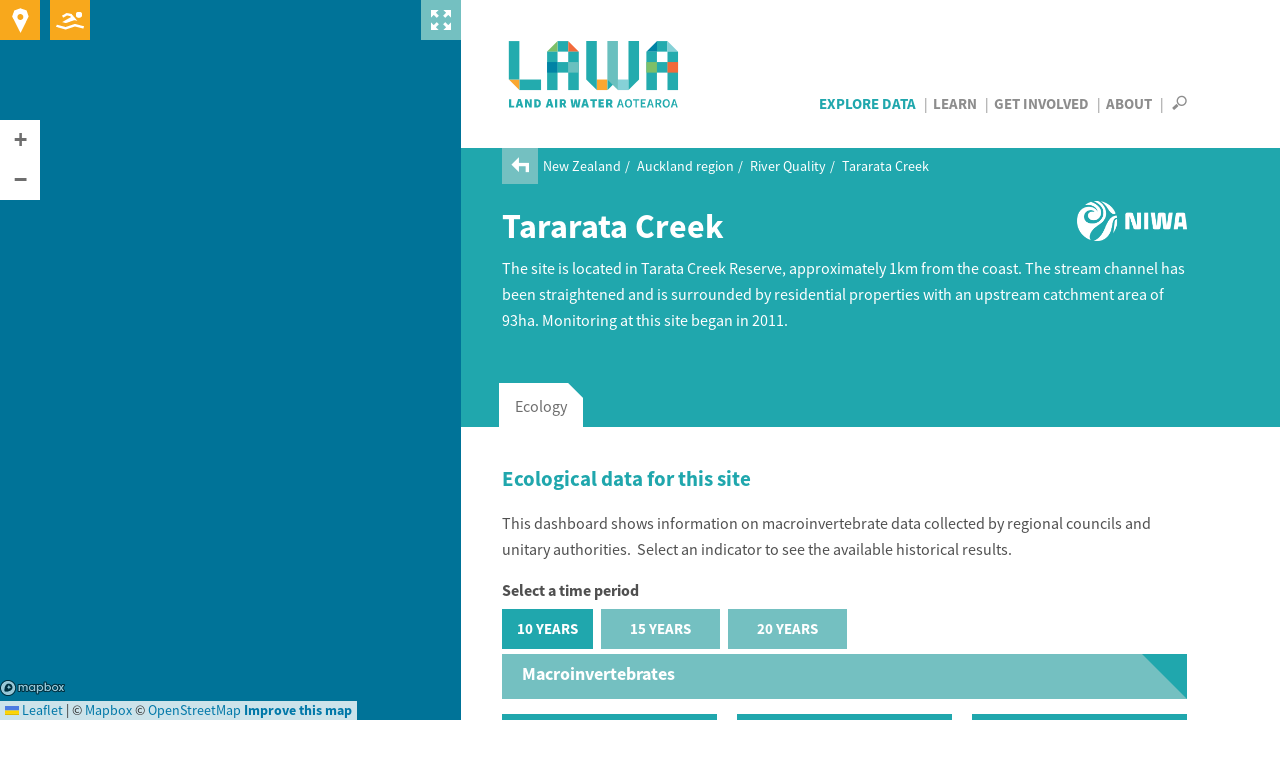

--- FILE ---
content_type: text/html; charset=utf-8
request_url: https://www.lawa.org.nz/explore-data/auckland-region/river-quality/tararata-creek/tararata-creek-elmdon-street
body_size: 19381
content:
<!DOCTYPE html>
<!--[if lt IE 7]> <html xmlns:ng="http://angularjs.org" id="ng-app" data-ng-app="lawaApp" class="lt-ie9 lt-ie8 lt-ie7"> <![endif]-->
<!--[if IE 7]>    <html xmlns:ng="http://angularjs.org" id="ng-app" data-ng-app="lawaApp" class="lt-ie9 lt-ie8"> <![endif]-->
<!--[if IE 8]>    <html xmlns:ng="http://angularjs.org" id="ng-app" data-ng-app="lawaApp" class="lt-ie9"> <![endif]-->
<!--[if gt IE 8]><!-->
<html data-ng-app="lawaApp" class="">
<!--<![endif]-->
<head prefix="og:http://ogp.me/ns# place:http://ogp.me/ns/place#">
    <meta http-equiv="X-UA-Compatible" content="IE=edge,chrome=1" />
    <meta charset="utf-8" />
    <meta name="viewport" content="width=device-width, initial-scale=1.0">
    <title>
        Land, Air, Water Aotearoa (LAWA) - Tararata Creek
    </title>

    <meta name="twitter:card" content="summary_large_image" />

    <meta property="og:type" content="place" />
    <meta property="og:site_name" content="Land, Air, Water Aotearoa (LAWA)" />
    <meta property="og:url" content="https://www.lawa.org.nz/explore-data/auckland-region/river-quality/tararata-creek/tararata-creek-elmdon-street" />


    



    <meta property="og:image" content="https://www.lawa.org.nz/img/lawa_logo.png" />

    
    <meta property="og:title" content="Tararata Creek @ Elmdon Street River Quality" />
    <meta property="og:description" content="See the latest environmental and ecological data for Tararata Creek @ Elmdon Street and how it compares to other rivers" />

    <link rel="canonical" href="https://www.lawa.org.nz/explore-data/auckland-region/river-quality/tararata-creek/tararata-creek-elmdon-street" />

    <style>
        .sharetastic__sprite {
            display: none;
        }
    </style>

    <link rel="stylesheet" href="/css/bootstrap.min.css?v=VG_OE4FYXEHb8PGWjgZyyFqGUIrCzU_g7F0sORmkZ1M" />
    <link rel="stylesheet" href="/css/jquery.cluetip.css?v=-EX_JYnuicdogKgNxaDAOD-u5dAZdWxK6llOnXCVI98" />
    <link rel="stylesheet" href="/css/jquery.bxslider.css?v=dSOlIJHICQbSzPmF6OPEZl6EkL6VWq0gskLkezofBnQ" />
    <link rel="stylesheet" href="/css/GITheWall.css?v=eD3N6XBZ7VFFaaeVhLYASelF8zxBNQsMISP9QvY7zSg" />
    <link rel="stylesheet" href="/css/leaflet.label.css?v=4UNmYGDZBK-gM1PJX20klVJUl5ulE9Ui9ReyZ0Qx87k" />
    <link rel="stylesheet" href="/css/leaflet.css?v=p4NxAoJBhIIN-hmNHrzRCf9tD_miZyoHS5obTRR9BMY" />
    <link rel="stylesheet" href="/css/magnific-popup.css?v=y73JiwhNFcY-6tn_28oTYe3_HEa9wrfjd4Mnu13V2U4" />
    <link rel="stylesheet" href="/css/default.min.css?v=5p_Rir13etO6wTN1XmvwzeK-S6-DF2RD7TTCyMHYARw" />
    <link rel="stylesheet" href="/css/default.responsive.min.css?v=43j2rjLpqvU4tHX-IHU8wLmBc0JO_ecN3AaKcmgAtz8" />

    <!-- Leaflet side-by-side css files, don't append version' -->
    <link rel="stylesheet" href="/scripts/layout.css" />
    <link rel="stylesheet" href="/scripts/range.css" />

    <!-- fav icon and apple touch icons -->
    <link rel="shortcut icon" href="/favicon.ico">
    <link rel="apple-touch-icon" href="/apple-touch-icon-precomposed.png">
    <link rel="apple-touch-icon" sizes="57x57" href="/apple-touch-icon-57x57-precomposed.png">
    <link rel="apple-touch-icon" sizes="72x72" href="/apple-touch-icon-72x72-precomposed.png">
    <link rel="apple-touch-icon" sizes="114x114" href="/apple-touch-icon-114x114-precomposed.png">
    <link rel="apple-touch-icon" sizes="144x144" href="/apple-touch-icon-144x144-precomposed.png">

    
    

    <script src="/Scripts/modernizr.custom.js"></script>

    <!--[if lt IE 9]>
        <script src="http://html5shiv.googlecode.com/svn/trunk/html5.js"></script>
    <![endif]-->
    <!--[if lte IE 8]>
        <link rel="stylesheet" href="http://cdn.leafletjs.com/leaflet-0.6.4/leaflet.ie.css" />
        <script type="text/javascript" src="~/Scripts/respond.min.js"></script>
        <script language="javascript" type="text/javascript" src="~/Scripts/excanvas.min.js"></script>
        <script type="text/javascript" src="~/Scripts/selectivizr-min.js"></script>
        <script src="~/Scripts/ie-fix/json2.js"></script>
        <script src="~/Scripts/ie-fix/lawa-app-ie.js"></script>
    <![endif]-->
        <script>
            window.dataLayer = window.dataLayer || [];
        </script>
        <!-- Google Tag Manager -->
        <script>
            (function (w, d, s, l, i) {
                w[l] = w[l] || []; w[l].push({
                    'gtm.start':
                        new Date().getTime(), event: 'gtm.js'
                }); var f = d.getElementsByTagName(s)[0],
                    j = d.createElement(s), dl = l != 'dataLayer' ? '&l=' + l : ''; j.async = true; j.src =
                        'https://www.googletagmanager.com/gtm.js?id=' + i + dl; f.parentNode.insertBefore(j, f);
            })(window, document, 'script', 'dataLayer', 'GTM-W4ZTL9B');</script>
        <!-- End Google Tag Manager -->


<script type="text/javascript">!function(T,l,y){var S=T.location,k="script",D="instrumentationKey",C="ingestionendpoint",I="disableExceptionTracking",E="ai.device.",b="toLowerCase",w="crossOrigin",N="POST",e="appInsightsSDK",t=y.name||"appInsights";(y.name||T[e])&&(T[e]=t);var n=T[t]||function(d){var g=!1,f=!1,m={initialize:!0,queue:[],sv:"5",version:2,config:d};function v(e,t){var n={},a="Browser";return n[E+"id"]=a[b](),n[E+"type"]=a,n["ai.operation.name"]=S&&S.pathname||"_unknown_",n["ai.internal.sdkVersion"]="javascript:snippet_"+(m.sv||m.version),{time:function(){var e=new Date;function t(e){var t=""+e;return 1===t.length&&(t="0"+t),t}return e.getUTCFullYear()+"-"+t(1+e.getUTCMonth())+"-"+t(e.getUTCDate())+"T"+t(e.getUTCHours())+":"+t(e.getUTCMinutes())+":"+t(e.getUTCSeconds())+"."+((e.getUTCMilliseconds()/1e3).toFixed(3)+"").slice(2,5)+"Z"}(),iKey:e,name:"Microsoft.ApplicationInsights."+e.replace(/-/g,"")+"."+t,sampleRate:100,tags:n,data:{baseData:{ver:2}}}}var h=d.url||y.src;if(h){function a(e){var t,n,a,i,r,o,s,c,u,p,l;g=!0,m.queue=[],f||(f=!0,t=h,s=function(){var e={},t=d.connectionString;if(t)for(var n=t.split(";"),a=0;a<n.length;a++){var i=n[a].split("=");2===i.length&&(e[i[0][b]()]=i[1])}if(!e[C]){var r=e.endpointsuffix,o=r?e.location:null;e[C]="https://"+(o?o+".":"")+"dc."+(r||"services.visualstudio.com")}return e}(),c=s[D]||d[D]||"",u=s[C],p=u?u+"/v2/track":d.endpointUrl,(l=[]).push((n="SDK LOAD Failure: Failed to load Application Insights SDK script (See stack for details)",a=t,i=p,(o=(r=v(c,"Exception")).data).baseType="ExceptionData",o.baseData.exceptions=[{typeName:"SDKLoadFailed",message:n.replace(/\./g,"-"),hasFullStack:!1,stack:n+"\nSnippet failed to load ["+a+"] -- Telemetry is disabled\nHelp Link: https://go.microsoft.com/fwlink/?linkid=2128109\nHost: "+(S&&S.pathname||"_unknown_")+"\nEndpoint: "+i,parsedStack:[]}],r)),l.push(function(e,t,n,a){var i=v(c,"Message"),r=i.data;r.baseType="MessageData";var o=r.baseData;return o.message='AI (Internal): 99 message:"'+("SDK LOAD Failure: Failed to load Application Insights SDK script (See stack for details) ("+n+")").replace(/\"/g,"")+'"',o.properties={endpoint:a},i}(0,0,t,p)),function(e,t){if(JSON){var n=T.fetch;if(n&&!y.useXhr)n(t,{method:N,body:JSON.stringify(e),mode:"cors"});else if(XMLHttpRequest){var a=new XMLHttpRequest;a.open(N,t),a.setRequestHeader("Content-type","application/json"),a.send(JSON.stringify(e))}}}(l,p))}function i(e,t){f||setTimeout(function(){!t&&m.core||a()},500)}var e=function(){var n=l.createElement(k);n.src=h;var e=y[w];return!e&&""!==e||"undefined"==n[w]||(n[w]=e),n.onload=i,n.onerror=a,n.onreadystatechange=function(e,t){"loaded"!==n.readyState&&"complete"!==n.readyState||i(0,t)},n}();y.ld<0?l.getElementsByTagName("head")[0].appendChild(e):setTimeout(function(){l.getElementsByTagName(k)[0].parentNode.appendChild(e)},y.ld||0)}try{m.cookie=l.cookie}catch(p){}function t(e){for(;e.length;)!function(t){m[t]=function(){var e=arguments;g||m.queue.push(function(){m[t].apply(m,e)})}}(e.pop())}var n="track",r="TrackPage",o="TrackEvent";t([n+"Event",n+"PageView",n+"Exception",n+"Trace",n+"DependencyData",n+"Metric",n+"PageViewPerformance","start"+r,"stop"+r,"start"+o,"stop"+o,"addTelemetryInitializer","setAuthenticatedUserContext","clearAuthenticatedUserContext","flush"]),m.SeverityLevel={Verbose:0,Information:1,Warning:2,Error:3,Critical:4};var s=(d.extensionConfig||{}).ApplicationInsightsAnalytics||{};if(!0!==d[I]&&!0!==s[I]){var c="onerror";t(["_"+c]);var u=T[c];T[c]=function(e,t,n,a,i){var r=u&&u(e,t,n,a,i);return!0!==r&&m["_"+c]({message:e,url:t,lineNumber:n,columnNumber:a,error:i}),r},d.autoExceptionInstrumented=!0}return m}(y.cfg);function a(){y.onInit&&y.onInit(n)}(T[t]=n).queue&&0===n.queue.length?(n.queue.push(a),n.trackPageView({})):a()}(window,document,{
src: "https://js.monitor.azure.com/scripts/b/ai.2.min.js", // The SDK URL Source
crossOrigin: "anonymous", 
cfg: { // Application Insights Configuration
    connectionString: 'InstrumentationKey=f06b00ef-732d-41f9-84a9-09242b5c5db4;IngestionEndpoint=https://australiaeast-1.in.applicationinsights.azure.com/;LiveEndpoint=https://australiaeast.livediagnostics.monitor.azure.com/;ApplicationId=a4ed3a21-336f-4a7c-928c-3100839ecbd0'
}});</script></head>
<body data-ng-controller="Lawa.PageController" data-ng-class="{'map-expanded' : mapExpanded}" class="">
        <!-- Google Tag Manager (noscript) -->
        <noscript>
            <iframe src="https://www.googletagmanager.com/ns.html?id=GTM-W4ZTL9B"
                    height="0" width="0" style="display:none;visibility:hidden"></iframe>
        </noscript>
        <!-- End Google Tag Manager (noscript) -->
    <div class="side-panel">
        
    
<div class="map-wrapper">
    <div id="map-canvas" data-ng-controller="Lawa.MapController" class="map-wrapper" data-ng-show="showMap" data-ng-init="init('pk.eyJ1IjoiaXRlZmZlY3QiLCJhIjoiTVpCakxoRSJ9.UIeMN4IaJmcFNfz7nXsNeA','False')">
        <div class="map-expander" data-ng-click="toggleMapExpander()"></div>
        <leaflet id="mainMap" ng-class="{'loading': !showMap}" defaults="defaults" center="center" paths="paths" height="100%" width="100%" leafletmap="leafletMap">
            <div class="expanding-button map-location" data-ng-click="getMyLocation()">
                <div class="location-expandy">
                    <button type="submit" class="icon-near-me"></button>
                    <span id="map-location-message">Search all sites near me now<i class="icon-play-arrow"></i></span>
                    <span id="map-location-alert"></span>
                </div>
            </div>
            <div class="expanding-button map-swim">
                <div class="swim-expandy">
                    <a href="/explore-data/swimming" class="icon-swim"></a>
                    <span>Search your favourite swimming spots<i class="icon-play-arrow"></i></span>
                </div>
            </div>
            <div class="map-loading-indicator" data-ng-show="mapData.loading">
                <div class="loading-content">
                    <span class="loading-text">Loading...</span>
                    <div class="spinner"></div>
                </div>
            </div>
        </leaflet>
    </div>
</div>



    </div>
    <div class="right-panel">
        <div id="right-panel-overlay" class="hidden"></div>
        <header class="clearfix">
            <div class="body-container topnav clearfix" role="navigation">
                <div class="site-logo navbar-desktop">
                    <a href="/">
                        LAWA
                    </a>
                </div>

                <div>
                    <nav id="nav-menu-content" class="navbar-desktop">
                        <ul class="h6">
                            <li class="explore-section selected"><a href="/explore-data">Explore Data</a></li>
                            <li class="learn-section"><a href="/learn">Learn</a></li>
                            <li class="involved-section"><a href="/get-involved">Get Involved</a></li>
                            <li class="about-section-lnk"><a href="/about">About</a></li>
                            <li>
                                <span class="nav-search" data-toggle="collapse" data-target="#site-search-box">
                                    <i id="openSearch" class="icon-search"></i>
                                    <i id="closeSearch" class="hidden icon-close-cross"></i>
                                </span>
                            </li>
                        </ul>
                    </nav>

                    <nav class="navbar navbar-default navbar-mobile navbar-fixed-top">
                        <div class="container-fluid">
                            <div class="navbar-header">
                                <button type="button" class="navbar-toggle collapsed" data-toggle="collapse" data-target="#bs-example-navbar-collapse-1" aria-expanded="false">
                                    <span class="sr-only">Toggle navigation</span>
                                    <span class="icon-bar"></span>
                                    <span class="icon-bar"></span>
                                    <span class="icon-bar"></span>
                                </button>
                                <div class="site-logo">
                                    <a class="navbar-brand" href="/">LAWA</a>
                                </div>
                            </div>
                            <div class="menu-wrapper">
                                <div class="collapse navbar-collapse" id="bs-example-navbar-collapse-1">
                                    <ul class="nav navbar-menu">
                                        <li class="explore-section selected">
                                            <a href="/explore-data">Explore Data</a>

                                            <button class="show-hide"></button>
                                            <div class="collapse subnav">
                                                <ul>
                                                    <li>
                                                        Regions
                                                        <button class="show-hide"></button>
                                                        <div class="collapse subnav subnav-2">
                                                            <ul>
                                                                    <li>
                                                                        <a href="/explore-data/auckland-region/">Auckland region</a>
                                                                    </li>
                                                                    <li>
                                                                        <a href="/explore-data/bay-of-plenty-region/">Bay of Plenty region</a>
                                                                    </li>
                                                                    <li>
                                                                        <a href="/explore-data/canterbury-region/">Canterbury region</a>
                                                                    </li>
                                                                    <li>
                                                                        <a href="/explore-data/chatham-islands/">Chatham Islands</a>
                                                                    </li>
                                                                    <li>
                                                                        <a href="/explore-data/gisborne-region/">Gisborne region</a>
                                                                    </li>
                                                                    <li>
                                                                        <a href="/explore-data/hawkes-bay-region/">Hawke&#x27;s Bay region</a>
                                                                    </li>
                                                                    <li>
                                                                        <a href="/explore-data/manawatu-whanganui-region/">Manawat&#x16B;-Whanganui region</a>
                                                                    </li>
                                                                    <li>
                                                                        <a href="/explore-data/marlborough-region/">Marlborough region</a>
                                                                    </li>
                                                                    <li>
                                                                        <a href="/explore-data/nelson-region/">Nelson region</a>
                                                                    </li>
                                                                    <li>
                                                                        <a href="/explore-data/northland-region/">Northland region</a>
                                                                    </li>
                                                                    <li>
                                                                        <a href="/explore-data/otago-region/">Otago region</a>
                                                                    </li>
                                                                    <li>
                                                                        <a href="/explore-data/southland-region/">Southland region</a>
                                                                    </li>
                                                                    <li>
                                                                        <a href="/explore-data/taranaki-region/">Taranaki region</a>
                                                                    </li>
                                                                    <li>
                                                                        <a href="/explore-data/tasman-region/">Tasman region</a>
                                                                    </li>
                                                                    <li>
                                                                        <a href="/explore-data/waikato-region/">Waikato region</a>
                                                                    </li>
                                                                    <li>
                                                                        <a href="/explore-data/wellington-region/">Wellington region</a>
                                                                    </li>
                                                                    <li>
                                                                        <a href="/explore-data/west-coast-region/">West Coast region</a>
                                                                    </li>
                                                            </ul>
                                                        </div>
                                                    </li>
                                                    <li>
                                                        Topics
                                                        <button class="show-hide"></button>
                                                        <div class="collapse subnav subnav-2">
                                                            <ul>
                                                                    <li>
                                                                        <a href="/explore-data/actions/">Actions</a>

                                                                    </li>
                                                                    <li>
                                                                        <a href="/explore-data/air-quality/">Air Quality</a>

                                                                    </li>
                                                                    <li>
                                                                        <a href="/explore-data/swimming/">Swimming</a>

                                                                    </li>
                                                                    <li>
                                                                        <a href="/explore-data/estuaries/">Estuaries</a>

                                                                    </li>
                                                                    <li>
                                                                        <a href="/explore-data/groundwater-quality/">Groundwater Quality</a>

                                                                    </li>
                                                                    <li>
                                                                        <a href="/explore-data/lake-quality/">Lake Quality</a>

                                                                    </li>
                                                                    <li>
                                                                        <a href="/explore-data/land-cover/">Land Cover</a>

                                                                    </li>
                                                                    <li>
                                                                        <a href="/explore-data/river-quality/">River Quality</a>

                                                                    </li>
                                                                    <li>
                                                                        <a href="/explore-data/water-quantity/">Water Quantity</a>

                                                                    </li>
                                                            </ul>
                                                        </div>
                                                    </li>
                                                </ul>
                                            </div>


                                        </li>
                                        <li class="learn-section"><a href="/learn">Learn</a></li>
                                        <li class="involved-section"><a href="/get-involved">Get Involved</a></li>
                                        <li class="about-section-lnk"><a href="/about">About</a></li>
                                        <li><span class="nav-search" data-toggle="collapse" data-target="#site-search-box, .navbar-collapse.in">Search</span></li>
                                    </ul>
                                </div>
                            </div>
                        </div>
                    </nav>
                </div>

            </div>
        </header>
        
<div id="site-search-box" class="collapse">
    <div class="panel-search">

        <div class="body-container">
            <div class="search-box form-inline">
                <form action="/search">
                    <input id="navsearch" type="search" name="argument" class="search-bg" placeholder="Search for a site near you" />
                    <button type="submit" class="icon-search"></button>
                </form>
            </div>
        </div>
    </div>
</div>
        <div id="body" class="clearfix">
            


<div class="panel-header">

        <div class="breadcrumb">
            <a href="/explore-data/auckland-region/river-quality/tararata-creek/"><i class="icon-back-arrow"></i></a>
            <ul>
                        <li>
                            <a href="/explore-data/">New Zealand</a>
                        </li>
                        <li>
                            <a href="/explore-data/auckland-region/">Auckland region</a>
                        </li>
                        <li>
                            <a href="/explore-data/auckland-region/river-quality/">River Quality</a>
                        </li>
                        <li>
                            <a href="/explore-data/auckland-region/river-quality/tararata-creek/">Tararata Creek</a>
                        </li>
            </ul>
        </div>

    <div class="body-container clearfix">

        <div class="page-title">
            <div>
                    <h1>Tararata Creek</h1>
            </div>
            
    <div class="header-logo ">
            <img src="/img/NIWA-New.png" alt="NIWA Site" title="NIWA Site" />
    </div>

        </div>
        <div class="summary">
            <p>The site is located in Tarata Creek Reserve, approximately 1km from the coast. The stream channel has been straightened and is surrounded by residential properties with an upstream catchment area of 93ha. Monitoring at this site began in 2011.</p>
            
        </div>
    </div>
</div>






<div class="panel-tabbed" data-ng-controller="Lawa.SiteWaterQualityController" data-ng-init="init('45728','LAWA-102740',45727, 'E')">
    <div id="tabs" class="tabbed">
        <tabset>



                <tab select="setMapLocation('catchment','1003104')" data-ng-click="filter('E')">
                    <tab-heading>Ecology</tab-heading>
                    <div id="tb-ecology" class="tabbed-content-body clearfix" data-ng-init="init('LAWA-102740','Tararata Creek', '45728')" data-ng-controller="Lawa.WaterQualityIndicatorsController">
                        <div class="top-content">
    <div class="h3 header-bar">Ecological data for this site</div>

    <div class="description">
        <p>This dashboard shows information on macroinvertebrate data collected by regional councils and unitary authorities.&nbsp; Select an indicator to see the available historical results.</p>
    </div>
</div>

<div class="layout-tile-container layout-reading-width">
    <h4 class="text-dark">Select a time period</h4>
    <ul class="tile-list">
        <li class="tooltip-active active" data-ng-click="ecologySelectedTrendPeriod = 10" data-active-trend="10">
            <span class="h6">10 years</span>
        </li>
        <li class="tooltip-active" data-ng-click="ecologySelectedTrendPeriod = 15" data-active-trend="15">
            <span class="h6">15 years</span>
        </li>
        <li class="tooltip-active" data-ng-click="ecologySelectedTrendPeriod = 20" data-active-trend="20">
            <span class="h6">20 years</span>
        </li>
    </ul>
</div>

<div id="ecologyContent" class="sci-content river-site-indicators">
    <div class="indicator-wrapper">
        <div class="indicator-label-overlay">
            <div class="indicator-heading">
                <h4>Macroinvertebrates</h4>
            </div>
        </div>
        <div id="ibmci" class="indicator-box box4" data-ng-class="{bxDisable:shouldDisable(MCI), bxSelected:isSelected(MCI)}">
        <div class="indicator inc-measures " data-ng-click="indicatorSelected = MCI; select('MCI','MCI');" data-toggle="collapse" data-target="#graph-panel-MCI" data-parent="#ecologyContent">
            <div class="overlay"></div>
            <div class="name">
                <span>MCI</span><i class="popup-glossary icon-question-mark" data-load="/learn/glossary/m/macroinvertebrate-community-index-mci/"></i>
            </div>
            <div class="column-heading">
                <span data-ng-cloak>{{medianValue('MCI')}}</span>
            </div>
            <div class="indicator-column">
                <div class="grade-card">
                    <div class="detail ecology-detail">
                        <div class="grade state nof-state {{nofCss(MCI.NofBand)}}">
                            <h6>State</h6>
                            <i class="icon-circle"></i>
                            <div class="rating no-hover ">
                                <p class="indicator-ecology-{{nofGrade(MCI.NofBand)}}" data-ng-cloak>{{nofDisplayGradeEcology(MCI.NofBand)}}</p>
                                <i class="icon-{{nofCss(MCI.NofBand)}} icon-circle"></i>
                            </div>
                            <span class="ind-msg">Attribute Band</span>
                        </div>
                    </div>
                </div>
            </div>
            <div class="indicator-column">
                <div class="trend">
                    <h6>Trend</h6>
                    <div class="{{trendCss(MCI)}}" data-ng-cloak>
                        <i class="icon-{{trendCss(MCI)}}"></i>
                        <span class="ind-msg">{{trendMsg(MCI)}}</span>
                    </div>
                </div>
            </div>
        </div>
        </div>
        <div class="panel">
            <div id="graph-panel-MCI" data-node="45728" data-source="#ibmci" data-site="LAWA-102740" class="panel-collapse collapse graph-data-water graph-data clearfix" data-code="MCI" data-expand-for-measure="MCI" data-source="#ibmci">
                <span class="close-btn" data-toggle="collapse" data-target="#graph-panel-MCI" data-parent="#tb-indicator"><i class="icon-close-cross"></i></span>
                <div class="graph-content clearfix">
                    <h3>Sample history at this site</h3>
                    <div class="graph-box-header clearfix">
                        <div class="year-range pull-right">
                            <span class="box-label">Showing: </span>
                            <div class="select-style">
                                <select class="yearStart">
                                            <option>2011</option>
                                            <option>2012</option>
                                            <option>2013</option>
                                            <option>2014</option>
                                            <option>2015</option>
                                            <option selected="selected">2016</option>
                                            <option>2017</option>
                                            <option>2018</option>
                                            <option>2019</option>
                                            <option>2020</option>
                                            <option>2021</option>
                                            <option>2022</option>
                                            <option>2023</option>
                                            <option>2024</option>
                                </select>
                            </div>
                            <span> &ndash; </span>
                            <div class="select-style">
                                <select class="yearEnd">
                                            <option>2011</option>
                                            <option>2012</option>
                                            <option>2013</option>
                                            <option>2014</option>
                                            <option>2015</option>
                                            <option>2016</option>
                                            <option>2017</option>
                                            <option>2018</option>
                                            <option>2019</option>
                                            <option>2020</option>
                                            <option>2021</option>
                                            <option>2022</option>
                                            <option>2023</option>
                                            <option selected="selected">2024</option>
                                </select>
                            </div>
                        </div>
                    </div>
                    <div class="graph-box">
                            <div id="chart-MCI-legend" class="chart-legend"></div>
                        <div class="chart-title"> MCI samples for Tararata Creek</div>
                        <div class="axisLabel yaxisLabel centered">MCI score</div>
                        <div id="chart-MCI" class="chart">
                            <div class="graph-loading"></div>
                        </div>
                    </div>
                    <h3>What is this graph showing me?</h3>
<p>This graph is displaying <span class="glossary-link">MCI</span> scores over the selected time period.&nbsp; You can adjust this period by changing the dropdowns.&nbsp; These records for the basis for the state and trends displayed on the dashboard.</p>
<p>Find out about how <a rel="noopener" href="/learn/factsheets/calculating-water-quality-state-for-rivers/" target="_blank" title="Calculating water quality state for rivers">State</a> and <a rel="noopener" href="/learn/factsheets/calculating-water-quality-trends-in-rivers-and-lakes/" target="_blank" title="Calculating water quality trends in rivers and lakes">Trend</a> are calculated.</p>
        <div class="nof">
            <h3>What do the attribute band icons mean?</h3>

            <p>The bands for  MCI are as outlined in the <a href="/learn/glossary/n/national-policy-statement-for-freshwater-management-nps-fm/">National Policy Statement for Freshwater Management 2020</a></p>
            <div class="nof-icons">
                <div class="icon-table">
                    <div class="icon-bullet nof-band-1">
                        <span class="icon-stack"><i class="icon-circle"></i><i>A</i></span>
                    </div>
                    <div class="comment">
                        <span>Macroinvertebrate community indicative of pristine conditions with almost no organic pollution or nutrient enrichment.</span>
                    </div>
                </div>
                <div class="icon-table">
                    <div class="icon-bullet nof-band-2">
                        <span class="icon-stack"><i class="icon-circle"></i><i>B</i></span>
                    </div>
                    <div class="comment">
                        <span>Macroinvertebrate community indicative of mild organic pollution or nutrient enrichment. Largely composed of taxa sensitive to organic pollution/nutrient enrichment.</span>
                    </div>
                </div>
                <div class="icon-table">
                    <div class="icon-bullet nof-band-3">
                        <span class="icon-stack"><i class="icon-circle"></i><i>C</i></span>
                    </div>
                    <div class="comment">
                        <span>Macroinvertebrate community indicative of moderate organic pollution or nutrient enrichment. There is a mix of taxa sensitive and insensitive to organic pollution/nutrient enrichment.</span>
                    </div>
                </div>
                    <div class="icon-table no-icon nof-bottom-line">
                        <div class="icon-bullet">
                            <span class="icon-stack"></span>
                        </div>
                        <span class="comment">National bottom line: MCI score 90</span>
                    </div>
                <div class="icon-table">
                    <div class="icon-bullet nof-band-4">
                        <span class="icon-stack"><i class="icon-circle"></i><i>D</i></span>
                    </div>
                    <div class="comment">
                        <span>Macroinvertebrate community indicative of severe organic pollution or nutrient enrichment. Communities are largely composed of taxa insensitive to inorganic pollution/nutrient enrichment.</span>
                    </div>
                </div>
            </div>
        </div>

                        <div class="download-btn--push">
                                <div class="download-btn ">
        <a href="/download-data/#river-water-quality"><i class="icon-download">&nbsp;</i>Download data</a>
    </div>

                        </div>

                </div>
            </div>
        </div>

        <div id="ibqmci" class="indicator-box box5" data-ng-class="{bxDisable:shouldDisable(QMCI), bxSelected:isSelected(QMCI)}">
        <div class="indicator inc-measures " data-ng-click="indicatorSelected = QMCI; select('QMCI','QMCI');" data-toggle="collapse" data-target="#graph-panel-QMCI" data-parent="#ecologyContent">
            <div class="overlay"></div>
            <div class="name">
                <span>QMCI</span><i class="popup-glossary icon-question-mark" data-load="/learn/glossary/q/qmci/"></i>
            </div>
            <div class="column-heading">
                <span data-ng-cloak>{{medianValue('QMCI')}}</span>
            </div>
            <div class="indicator-column">
                <div class="grade-card">
                    <div class="detail ecology-detail">
                        <div class="grade state nof-state {{nofCss(QMCI.NofBand)}}">
                            <h6>State</h6>
                            <i class="icon-circle"></i>
                            <div class="rating no-hover ">
                                <p class="indicator-ecology-{{nofGrade(QMCI.NofBand)}}" data-ng-cloak>{{nofDisplayGradeEcology(QMCI.NofBand)}}</p>
                                <i class="icon-{{nofCss(QMCI.NofBand)}} icon-circle"></i>
                            </div>
                            <span class="ind-msg">Attribute Band</span>
                        </div>
                    </div>
                </div>
            </div>
            <div class="indicator-column">
                <div class="trend">
                    <h6>Trend</h6>
                    <div class="{{trendCss(QMCI)}}" data-ng-cloak>
                        <i class="icon-{{trendCss(QMCI)}}"></i>
                        <span class="ind-msg">{{trendMsg(QMCI)}}</span>
                    </div>
                </div>
            </div>
        </div>
        </div>
        <div class="panel">
            <div id="graph-panel-QMCI" data-node="45728" data-source="#ibqmci" data-site="LAWA-102740" class="panel-collapse collapse graph-data-water graph-data clearfix" data-code="QMCI" data-expand-for-measure="QMCI" data-source="#ibqmci">
                <span class="close-btn" data-toggle="collapse" data-target="#graph-panel-QMCI" data-parent="#tb-indicator"><i class="icon-close-cross"></i></span>
                <div class="graph-content clearfix">
                    <h3>Sample history at this site</h3>
                    <div class="graph-box-header clearfix">
                        <div class="year-range pull-right">
                            <span class="box-label">Showing: </span>
                            <div class="select-style">
                                <select class="yearStart">
                                            <option>2015</option>
                                            <option selected="selected">2016</option>
                                            <option>2017</option>
                                            <option>2018</option>
                                            <option>2019</option>
                                            <option>2020</option>
                                            <option>2021</option>
                                            <option>2022</option>
                                            <option>2023</option>
                                            <option>2024</option>
                                </select>
                            </div>
                            <span> &ndash; </span>
                            <div class="select-style">
                                <select class="yearEnd">
                                            <option>2015</option>
                                            <option>2016</option>
                                            <option>2017</option>
                                            <option>2018</option>
                                            <option>2019</option>
                                            <option>2020</option>
                                            <option>2021</option>
                                            <option>2022</option>
                                            <option>2023</option>
                                            <option selected="selected">2024</option>
                                </select>
                            </div>
                        </div>
                    </div>
                    <div class="graph-box">
                            <div id="chart-QMCI-legend" class="chart-legend"></div>
                        <div class="chart-title"> QMCI samples for Tararata Creek</div>
                        <div class="axisLabel yaxisLabel centered">QMCI score</div>
                        <div id="chart-QMCI" class="chart">
                            <div class="graph-loading"></div>
                        </div>
                    </div>
                    <h3>What is this graph showing me?</h3>
<p>This graph is displaying <span class="glossary-link">QMCI</span>&nbsp;scores over the selected time period.&nbsp; You can adjust this period by changing the dropdowns.&nbsp; These records for the basis for the state and trends displayed on the dashboard.</p>
<p>Find out about how <a rel="noopener" href="/learn/factsheets/calculating-water-quality-state-for-rivers/" target="_blank" title="Calculating water quality state for rivers">State</a> and <a rel="noopener" href="/learn/factsheets/calculating-water-quality-trends-in-rivers-and-lakes/" target="_blank" title="Calculating water quality trends in rivers and lakes">Trend</a> are calculated.</p>
        <div class="nof">
            <h3>What do the attribute band icons mean?</h3>

            <p>The bands for  QMCI are as outlined in the <a href="/learn/glossary/n/national-policy-statement-for-freshwater-management-nps-fm/">National Policy Statement for Freshwater Management 2020</a></p>
            <div class="nof-icons">
                <div class="icon-table">
                    <div class="icon-bullet nof-band-1">
                        <span class="icon-stack"><i class="icon-circle"></i><i>A</i></span>
                    </div>
                    <div class="comment">
                        <span>Macroinvertebrate community indicative of pristine conditions with almost no organic pollution or nutrient enrichment.</span>
                    </div>
                </div>
                <div class="icon-table">
                    <div class="icon-bullet nof-band-2">
                        <span class="icon-stack"><i class="icon-circle"></i><i>B</i></span>
                    </div>
                    <div class="comment">
                        <span>Macroinvertebrate community indicative of mild organic pollution or nutrient enrichment. Largely composed of taxa sensitive to organic pollution/nutrient enrichment.</span>
                    </div>
                </div>
                <div class="icon-table">
                    <div class="icon-bullet nof-band-3">
                        <span class="icon-stack"><i class="icon-circle"></i><i>C</i></span>
                    </div>
                    <div class="comment">
                        <span>Macroinvertebrate community indicative of moderate organic pollution or nutrient enrichment. There is a mix of taxa sensitive and insensitive to organic pollution/nutrient enrichment.</span>
                    </div>
                </div>
                    <div class="icon-table no-icon nof-bottom-line">
                        <div class="icon-bullet">
                            <span class="icon-stack"></span>
                        </div>
                        <span class="comment">National bottom line: QMCI score 4.5</span>
                    </div>
                <div class="icon-table">
                    <div class="icon-bullet nof-band-4">
                        <span class="icon-stack"><i class="icon-circle"></i><i>D</i></span>
                    </div>
                    <div class="comment">
                        <span>Macroinvertebrate community indicative of severe organic pollution or nutrient enrichment. Communities are largely composed of taxa insensitive to inorganic pollution/nutrient enrichment.</span>
                    </div>
                </div>
            </div>
        </div>

                        <div class="download-btn--push">
                                <div class="download-btn ">
        <a href="/download-data/#river-water-quality"><i class="icon-download">&nbsp;</i>Download data</a>
    </div>

                        </div>

                </div>
            </div>
        </div>

        <div id="ibaspm" class="indicator-box box6" data-ng-class="{bxDisable:shouldDisable(ASPM), bxSelected:isSelected(ASPM)}">
        <div class="indicator inc-measures " data-ng-click="indicatorSelected = ASPM; select('ASPM','ASPM');" data-toggle="collapse" data-target="#graph-panel-ASPM" data-parent="#ecologyContent">
            <div class="overlay"></div>
            <div class="name">
                <span>ASPM</span><i class="popup-glossary icon-question-mark" data-load="/learn/glossary/a/aspm/"></i>
            </div>
            <div class="column-heading">
                <span data-ng-cloak>{{medianValue('ASPM')}}</span>
            </div>
            <div class="indicator-column">
                <div class="grade-card">
                    <div class="detail ecology-detail">
                        <div class="grade state nof-state {{nofCss(ASPM.NofBand)}}">
                            <h6>State</h6>
                            <i class="icon-circle"></i>
                            <div class="rating no-hover ">
                                <p class="indicator-ecology-{{nofGrade(ASPM.NofBand)}}" data-ng-cloak>{{nofDisplayGradeEcology(ASPM.NofBand)}}</p>
                                <i class="icon-{{nofCss(ASPM.NofBand)}} icon-circle"></i>
                            </div>
                            <span class="ind-msg">Attribute Band</span>
                        </div>
                    </div>
                </div>
            </div>
            <div class="indicator-column">
                <div class="trend">
                    <h6>Trend</h6>
                    <div class="{{trendCss(ASPM)}}" data-ng-cloak>
                        <i class="icon-{{trendCss(ASPM)}}"></i>
                        <span class="ind-msg">{{trendMsg(ASPM)}}</span>
                    </div>
                </div>
            </div>
        </div>
        </div>
        <div class="panel">
            <div id="graph-panel-ASPM" data-node="45728" data-source="#ibaspm" data-site="LAWA-102740" class="panel-collapse collapse graph-data-water graph-data clearfix" data-code="ASPM" data-expand-for-measure="ASPM" data-source="#ibaspm">
                <span class="close-btn" data-toggle="collapse" data-target="#graph-panel-ASPM" data-parent="#tb-indicator"><i class="icon-close-cross"></i></span>
                <div class="graph-content clearfix">
                    <h3>Sample history at this site</h3>
                    <div class="graph-box-header clearfix">
                        <div class="year-range pull-right">
                            <span class="box-label">Showing: </span>
                            <div class="select-style">
                                <select class="yearStart">
                                            <option>2015</option>
                                            <option selected="selected">2016</option>
                                            <option>2017</option>
                                            <option>2018</option>
                                            <option>2019</option>
                                            <option>2020</option>
                                            <option>2021</option>
                                            <option>2022</option>
                                            <option>2023</option>
                                            <option>2024</option>
                                </select>
                            </div>
                            <span> &ndash; </span>
                            <div class="select-style">
                                <select class="yearEnd">
                                            <option>2015</option>
                                            <option>2016</option>
                                            <option>2017</option>
                                            <option>2018</option>
                                            <option>2019</option>
                                            <option>2020</option>
                                            <option>2021</option>
                                            <option>2022</option>
                                            <option>2023</option>
                                            <option selected="selected">2024</option>
                                </select>
                            </div>
                        </div>
                    </div>
                    <div class="graph-box">
                            <div id="chart-ASPM-legend" class="chart-legend"></div>
                        <div class="chart-title"> ASPM samples for Tararata Creek</div>
                        <div class="axisLabel yaxisLabel centered">ASPM score</div>
                        <div id="chart-ASPM" class="chart">
                            <div class="graph-loading"></div>
                        </div>
                    </div>
                    <h3>What is this graph showing me?</h3>
<p>This graph is displaying <span class="glossary-link">ASPM</span>&nbsp;scores over the selected time period.&nbsp; You can adjust this period by changing the dropdowns.&nbsp; These records for the basis for the state and trends displayed on the dashboard.</p>
<p>Find out about how <a rel="noopener" href="/learn/factsheets/calculating-water-quality-state-for-rivers/" target="_blank" title="Calculating water quality state for rivers">State</a> and <a rel="noopener" href="/learn/factsheets/calculating-water-quality-trends-in-rivers-and-lakes/" target="_blank" title="Calculating water quality trends in rivers and lakes">Trend</a> are calculated.</p>
        <div class="nof">
            <h3>What do the attribute band icons mean?</h3>

            <p>The bands for  ASPM are as outlined in the <a href="/learn/glossary/n/national-policy-statement-for-freshwater-management-nps-fm/">National Policy Statement for Freshwater Management 2020</a></p>
            <div class="nof-icons">
                <div class="icon-table">
                    <div class="icon-bullet nof-band-1">
                        <span class="icon-stack"><i class="icon-circle"></i><i>A</i></span>
                    </div>
                    <div class="comment">
                        <span>Macroinvertebrate communities have high ecological integrity, similar to that expected in reference conditions.</span>
                    </div>
                </div>
                <div class="icon-table">
                    <div class="icon-bullet nof-band-2">
                        <span class="icon-stack"><i class="icon-circle"></i><i>B</i></span>
                    </div>
                    <div class="comment">
                        <span>Macroinvertebrate communities have mild-to moderate loss of ecological integrity.</span>
                    </div>
                </div>
                <div class="icon-table">
                    <div class="icon-bullet nof-band-3">
                        <span class="icon-stack"><i class="icon-circle"></i><i>C</i></span>
                    </div>
                    <div class="comment">
                        <span>Macroinvertebrate communities have moderate-to-severe loss of ecological integrity.</span>
                    </div>
                </div>
                    <div class="icon-table no-icon nof-bottom-line">
                        <div class="icon-bullet">
                            <span class="icon-stack"></span>
                        </div>
                        <span class="comment">National bottom line: ASPM score 0.3</span>
                    </div>
                <div class="icon-table">
                    <div class="icon-bullet nof-band-4">
                        <span class="icon-stack"><i class="icon-circle"></i><i>D</i></span>
                    </div>
                    <div class="comment">
                        <span>Macroinvertebrate communities have severe loss of ecological integrity.</span>
                    </div>
                </div>
            </div>
        </div>

                        <div class="download-btn--push">
                                <div class="download-btn ">
        <a href="/download-data/#river-water-quality"><i class="icon-download">&nbsp;</i>Download data</a>
    </div>

                        </div>

                </div>
            </div>
        </div>
    </div>
</div>

<div class="expandy-section ecology-section" data-ng-click="expandyClose($event)">
    <div class="card-wall ecology">
        <ul class="grade-cards">
            <li data-contenttype="inline" data-href="#taxa-panel-1" data-ng-click="toggleExpandyPanel(2)" data-section-code="TAXA">
                <div class="grade-card js-button">
                    <div class="heading">
                        <span class="h5">Taxonomic richness</span>
                            <i class="popup-glossary icon-question-mark" data-load="/learn/glossary/t/taxa-richness/"></i>
                        <p>The median of the last 5 years of data</p>
                    </div>
                    <div class="detail large">
                        <div class="result">
                            <div class="measurement">
                                <span class="box">
                                    <span class="value">{{medianValue("TaxaRichness")}}</span>
                                </span>
                            </div>
                        </div>
                        <div class="comment">
                            <dl>
                                <dt>Taxonomic richness is the number of different taxa present in an ecological community identified to the best possible level.</dt>
                            </dl>
                        </div>
                    </div>
                </div>

                <div class="rec-grade-panels">
                    <div id="taxa-panel-1">
                        <div id="graph-panel-TAXA" class="graph-content" data-chart_id="#chart-taxa" data-source="#taxa" data-site="LAWA-102740" data-property="TAXA" data-code="TAXA">
                            <div id="live-graph-entro">
                                <h3>Taxa richness history at this site</h3>
                                <div class="graph-box-header clearfix">
                                    <div class="year-range pull-right">
                                        <span class="box-label">Showing: </span>
                                        <div class="select-style">
                                            <select class="yearStart">
                                                        <option>2011</option>
                                                        <option>2012</option>
                                                        <option>2013</option>
                                                        <option>2014</option>
                                                        <option>2015</option>
                                                        <option selected="selected">2016</option>
                                                        <option>2017</option>
                                                        <option>2018</option>
                                                        <option>2019</option>
                                                        <option>2020</option>
                                                        <option>2021</option>
                                                        <option>2022</option>
                                                        <option>2023</option>
                                                        <option>2024</option>
                                            </select>
                                        </div>
                                        <span> &ndash; </span>
                                        <div class="select-style">
                                            <select class="yearEnd">
                                                        <option>2011</option>
                                                        <option>2012</option>
                                                        <option>2013</option>
                                                        <option>2014</option>
                                                        <option>2015</option>
                                                        <option>2016</option>
                                                        <option>2017</option>
                                                        <option>2018</option>
                                                        <option>2019</option>
                                                        <option>2020</option>
                                                        <option>2021</option>
                                                        <option>2022</option>
                                                        <option>2023</option>
                                                        <option selected="selected">2024</option>
                                            </select>
                                        </div>
                                    </div>
                                </div>

                                <div class="graph-box">
                                    <div id="chart-taxa-legend" class="chart-legend"></div>
                                    <div class="chart-title">Taxa richness for Tararata Creek</div>
                                    <div class="axisLabel yaxisLabel centered">Number of taxa</div>
                                    <div id="chart-TAXA" class="chart centered flat-ticks">
                                        <div class="graph-loading"></div>
                                    </div>
                                </div>
                                    <h3>What is this graph showing me?</h3>
                                    <div class="authored-content">
                                        <p>This graph is displaying <a href="/learn/glossary/t/taxa-richness/" title="Taxa Richness">Taxonomic richness</a> over the selected time period.&nbsp; You can adjust this period by changing the dropdowns.&nbsp; These records for the basis for the state displayed on the dashboard.</p>
                                    </div>
                            </div>
                        </div>
                    </div>
                </div>
            </li>

            <li id="ibept" data-contenttype="inline" data-href="#ept-panel-1" data-ng-click="toggleExpandyPanel(3)" data-section-code="EPT">
                <div class="grade-card js-button">
                    <div class="heading">
                        <span class="h5">Percent EPT richness</span>
                            <i class="popup-glossary icon-question-mark" data-load="/learn/glossary/e/ept/"></i>
                        <p>The median of the last 5 years of data</p>
                    </div>
                    <div class="detail large">
                        <div class="result">
                            <div class="measurement">
                                <span class="box">
                                    <div class="value">{{medianValue("PercentageEPTTaxa")}}</div>
                                </span>
                            </div>
                        </div>
                        <div class="comment">
                            <dl>
                                <dt>EPT are macroinvertebrates that are sensitive to water pollution. These are Ephemeroptera (mayfly), Plecoptera (stonefly) and Trichoptera (caddisfly).</dt>
                            </dl>
                        </div>
                    </div>
                </div>

                <div class="rec-grade-panels">
                    <div id="ept-panel-1">
                        <div id="graph-panel-EPT" class="graph-content" data-chart_id="#chart-ept" data-source="#ept" data-site="LAWA-102740" data-property="PercentageEPTTaxa" data-code="EPT">
                            <div id="live-graph-entro">
                                <h3>EPT history at this site</h3>
                                <div class="graph-box-header clearfix">
                                    <div class="year-range pull-right">
                                        <span class="box-label">Showing: </span>
                                        <div class="select-style">
                                            <select class="yearStart">
                                                        <option>2011</option>
                                                        <option>2012</option>
                                                        <option>2013</option>
                                                        <option>2014</option>
                                                        <option>2015</option>
                                                        <option selected="selected">2016</option>
                                                        <option>2017</option>
                                                        <option>2018</option>
                                                        <option>2019</option>
                                                        <option>2020</option>
                                                        <option>2021</option>
                                                        <option>2022</option>
                                                        <option>2023</option>
                                                        <option>2024</option>
                                            </select>
                                        </div>
                                        <span> &ndash; </span>
                                        <div class="select-style">
                                            <select class="yearEnd">
                                                        <option>2011</option>
                                                        <option>2012</option>
                                                        <option>2013</option>
                                                        <option>2014</option>
                                                        <option>2015</option>
                                                        <option>2016</option>
                                                        <option>2017</option>
                                                        <option>2018</option>
                                                        <option>2019</option>
                                                        <option>2020</option>
                                                        <option>2021</option>
                                                        <option>2022</option>
                                                        <option>2023</option>
                                                        <option selected="selected">2024</option>
                                            </select>
                                        </div>
                                    </div>
                                </div>

                                <div class="graph-box">
                                    <div id="chart-ept-legend" class="chart-legend"></div>
                                    <div class="chart-title">Percent EPT richness for Tararata Creek</div>
                                    <div class="axisLabel yaxisLabel centered">EPT %</div>

                                    <div id="chart-EPT" class="chart centered flat-ticks">
                                        <div class="graph-loading"></div>
                                    </div>
                                </div>


                                    <h3>What is this graph showing me?</h3>
                                    <div class="authored-content">
                                        <p>This graph is displaying <a href="/learn/glossary/e/ept/" title="EPT">percent EPT taxa</a> over the selected time period.&nbsp; You can adjust this period by changing the dropdowns.&nbsp; These records for the basis for the state displayed on the dashboard.</p>
                                    </div>

                            </div>
                        </div>
                    </div>
                </div>
            </li>
        </ul>
    </div>
</div>



                    </div>
                </tab>

        </tabset>
    </div>
</div>





<div class="panel-grey top-nospace">
    <div class="news-and-events">
        
<div class="body-container clearfix">

    <div class="news-column">
            <h3><a href="/get-involved/news-and-stories/">Latest news and stories<i class="icon-play-arrow"></i></a></h3>
            <ul>

                    <li class="news">
                        <a href="/get-involved/news-and-stories/auckland-region/2021/september/major-water-quality-infrastructure-project-completed-ahead-of-swim-season/">
                            <div class="title h5">Major water quality infrastructure project completed ahead of swim season</div>
                            <div class="subtext">
                                    <span>Published 9 Sep 2021</span>
                            </div>
                        </a>
                    </li>
                    <li class="news">
                        <a href="/get-involved/news-and-stories/auckland-region/2021/june/tamaki-makaurau-auckland-state-of-the-environment/">
                            <div class="title h5">T&#x101;maki Makaurau / Auckland State of the Environment: Small improvements but more work ahead</div>
                            <div class="subtext">
                                    <span>Published 24 Jun 2021</span>
                            </div>
                        </a>
                    </li>
                    <li class="news">
                        <a href="/get-involved/news-and-stories/auckland-region/2020/october/whau-river-key-research-site-for-microplastics-and-contaminants/">
                            <div class="title h5">Whau River key research site for microplastics and contaminants</div>
                            <div class="subtext">
                                    <span>Published 30 Oct 2020</span>
                            </div>
                        </a>
                    </li>
            </ul>
    </div>

    <div class="events-column">

            <h3><a href="/get-involved/events/">Upcoming events<i class="icon-play-arrow"></i></a></h3>
    </div>

</div>


    </div>
</div>



        </div>
        <footer id="footer">
    <div class="social-networks--bar">
        <div class="sharetastic">
        </div>
        <button id="social-networks--bar-toggle" class="social-networks--toggle">
            <i class="icon-play-arrow"></i>
            <i class="icon-play-arrow"></i>
            <i class="icon-play-arrow"></i>
            <span>Hide</span>
        </button>
    </div>

    <div id="fb-root"></div>
    <div class="footer-top">
        <div class="body-container clearfix">
            <div class="social-networks clearfix">
                    <span>Follow us</span>
                        <a target="_blank" href="https://www.facebook.com/NZLAWA/" class="our-facebook" title="LAWA on Facebook"><i class="icon-facebook"></i></a>
                        <a target="_blank" href="https://nz.linkedin.com/company/lawa-land-air-water-aotearoa" class="our-linkedin" title="LAWA on LinkedIn"><svg width="22" height="22" viewBox="0 0 22 22" fill="none" xmlns="http://www.w3.org/2000/svg">
<path d="M19.5557 0C20.9056 5.87527e-05 21.9999 1.09439 22 2.44434V19.5557C21.9999 20.9056 20.9056 21.9999 19.5557 22H2.44434C1.09439 21.9999 5.87526e-05 20.9056 0 19.5557V2.44434C5.86239e-05 1.09439 1.09439 5.86237e-05 2.44434 0H19.5557ZM3.37109 18.9443H6.65137V8.35156H3.37109V18.9443ZM15.0889 8.02832C12.8582 8.02845 11.9097 9.7523 11.8955 9.77832V8.35156H8.74902V18.9443H11.8955V13.3838C11.8955 11.8941 12.5811 11.0079 13.8936 11.0078C15.1002 11.0078 15.6797 11.8593 15.6797 13.3838V18.9443H18.9443V12.2383C18.9443 9.40067 17.3357 8.02832 15.0889 8.02832ZM4.99609 3.05566C3.92454 3.05566 3.05586 3.93051 3.05566 5.00977C3.05566 6.08919 3.92442 6.96484 4.99609 6.96484C6.06756 6.9646 6.93555 6.08904 6.93555 5.00977C6.93536 3.93066 6.06744 3.05591 4.99609 3.05566Z" fill="white"/>
</svg>
</a>
            </div>
        </div>
    </div>
    <div class="footer-middle">
        <div class="body-container clearfix">
            <div class="footer-col ftcl1">
                <h6>Contact</h6>
                <ul>
                    <li>Website or general enquiries:</li>
                    <li><a href="mailto:info@lawa.org.nz">info@lawa.org.nz</a></li>
                </ul>
                <ul>
                    <li>
                        <p>For enquiries about monitoring or sites, please contact the relevant council directly. For council details see <a href="/about">About LAWA</a>.</p>
                    </li>
                </ul>
            </div>
            <div class="footer-col">
            <h6>Explore Data</h6>
            <ul>
                    <li>
                        <a href="/explore-data/air-quality/">Air Quality</a>
                    </li>
                    <li>
                        <a href="/explore-data/swimming/">Can I Swim Here?</a>
                    </li>
                    <li>
                        <a href="/explore-data/estuaries/">Estuary Health</a>
                    </li>
                    <li>
                        <a href="/explore-data/groundwater-quality/">Groundwater Quality</a>
                    </li>
                    <li>
                        <a href="/explore-data/lake-quality/">Lake Quality</a>
                    </li>
                    <li>
                        <a href="/explore-data/land-cover/">Land Cover</a>
                    </li>
                    <li>
                        <a href="/explore-data/river-quality/">River Quality</a>
                    </li>
                    <li>
                        <a href="/explore-data/water-quantity/">Water Quantity</a>
                    </li>
                    <li>
                        <a href="/download-data/">Download Data</a>
                    </li>
            </ul>
            <h6>Learn</h6>
            <ul>
                    <li>
                        <a href="/learn/factsheets/">Factsheets</a>
                    </li>
                    <li>
                        <a href="/learn/">Glossary of terms</a>
                    </li>
                    <li>
                        <a href="http://www.nems.org.nz/">National Environmental Monitoring Standards</a>
                    </li>
            </ul>
            </div>

            <div class="footer-col">
            <h6>Get Involved</h6>
            <ul>
                    <li>
                        <a href="/get-involved/news-and-stories/">News and stories</a>
                    </li>
                    <li>
                        <a href="/get-involved/events/">Events</a>
                    </li>
                    <li>
                        <a href="/river-of-the-month/">River of the month video series</a>
                    </li>
            </ul>
            <h6>About</h6>
            <ul>
                    <li>
                        <a href="/about/">About the LAWA project</a>
                    </li>
            </ul>
            </div>
        </div>
    </div>
    <div class="footer-bottom">
        <div class="body-container">
            <ul class="list-inline">
                <li><span>&copy; Copyright LAWA</span></li>
                    <li>
                        <a href="/terms/" target="_blank">Terms</a>
                    </li>
            </ul>
        </div>
    </div>
</footer>


    </div>

    <!--[if lt IE 8]>
        <script src="~/Scripts/ie-fix/fonts.js"></script>
    <![endif]-->
    <script src="/scripts/jquery-1.10.2.min.js?v=KcnodS8lsXlh48b_ct40sfGhV9_F-rtovRSLjskAKxc"></script>
    <script src="/scripts/angular.min.js?v=bihMhJmfie01ShYZBhe8arGTUb1dVj2dWtlb4pHlZqM"></script>
    <script src="/scripts/sharetastic.js?v=bDP56BGCQ1DzlKwTsZgF4kfua_MGwi_1xQwIe7ZIC6U"></script>
    <script src="/scripts/leaflet.js?v=pPRm0TnsdtJGt4l5slEo0J7jN87b0QzaAA803rsEb5s"></script>
    <script src="/scripts/angular-simple-logger.min.js?v=NMSLNk89UYTyFHY1IC2Gig9gVMBjfnSNEj5hXapkimw"></script>
    <script src="/scripts/ui-leaflet.min.js?v=NSXHVu4V4-lLizAAVgiZPngyGo0OwqdIKXvCKXlWjIk"></script>
    <script src="/scripts/wicket.min.js?v=VfMjUTPsZI1uOahMo9i4MiGaSfnliE4BMagkHQzmHAI"></script>
    <script src="/scripts/wicket-leaflet.min.js?v=ORExv84AwCL4XoB-214j5tEQAaCqAZXztYqh_gVUy-8"></script>
    <script src="/scripts/Polyline.encoded.js?v=uyDJZviFgGe52wVlQPD3HiZ3LK4JEKLI8B7d-O2BjL8"></script>
    <script src="/scripts/PruneCluster.min.js?v=haqef-sU6SCIW0FzhL6gyWP6ApgHgt1FPtC5q87CfLY"></script>
    <script src="/scripts/leaflet.markercluster.js?v=wYGCxRfAg_Q49i4T4saF70EJuDXstYDyX9j2DPAQLm0"></script>
    <script src="/scripts/leaflet-side-by-side.js?v=fsEETvCLNmgiYJkiSWsD0QFg8CjR45DYpOw0QLsHmBw"></script>
    <script src="/scripts/gtm-tracking.js?v=YksYcwh_TjHbUQ_5otGE-0mAXmHaC2fwMIy5pVVLucw"></script>
    <script src="/scripts/bootstrap.min.js?v=n0ewq8oIzvqhxg8D9fv-6tj75vuG2g1M_xShGG7Bpa4"></script>
    <script src="/scripts/jquery.magnific-popup.min.js?v=99iYwyMwxYtmpH7eEolzERNwzOPYlnIEXf6h72MJm9w"></script>
    <script src="/scripts/jquery.cluetip.min.js?v=V0XTkxg50jGVqdVR-b3X4Hba74ZOT5bypwI7q45aGL8"></script>
    <script src="/scripts/jquery-autolink-glossaryterm.js?v=MajoANzw1fjyxfgfvSLGxrP85kGvs27c15p7JT22Z_s"></script>
    <script src="/scripts/ui-bootstrap-custom-tpls-0.6.0.min.js?v=et3KfAjHZnHHVnBpWGl8OZAXA92GX7o1d6lfJ8fLhsg"></script>
    <script src="/app/scripts/ui-map.js?v=Q6dLg77GM0lIZ_8HMTOQNyWFv9PWDYGB-6Q5Y6Bs_qg"></script>
    <script src="/app/scripts/event.js?v=747BT2ajJpKPLGjhYwOCwBxL3Ez4H4vSCk1PSva0H5c"></script>
    <script src="/app/lawaApp.js?v=qFkrOremn66E7Kh6Efm7csTbKg_HaUD7ZtegIq5KyRM"></script>
    <script src="/app/services.js?v=NzESePFc1trvxh80epPgwmC9UHf6baet0DpTQ51ZYSE"></script>
    <script src="/app/controllers.js?v=Ed0KrDLLTNvBVJHcaR8cNvGY3qj4QdaNZ47pQPJr_gg"></script>
    <script src="/scripts/lawa-common.js?v=T4YuG4QL2ChN9oNFHP0DltYs_cp6WB_AyxHz_-hjNOE"></script>
    <script src="/scripts/lawa-magnificPopup.js?v=95Mg5ltO2hmnI1sPq5LzYV1q1vJC3snfOvZwBOPJUDk"></script>
    
    <script src="/Scripts/jquery.bxslider.min.js?v=ITHRurfZd0Z-tNz4Iz8QctimNGgqwMUJ_-e-PIuGAes"></script>
    <script src="/Scripts/jquery.flot.min.js?v=4mlk6TYEmSvto9wM-ttihDt-hGwRuq8dpFZS_q-EkCE"></script>
    <script src="/Scripts/jquery.flot.time.min.js?v=apxtSri7vMmVibwqDvYDOeyrJ9k6gpJ1bQgobuAosWw"></script>
    <script src="/Scripts/jquery.flot.resize.js?v=Tmv-de4tq29KpXIULOH3umHRitmHhM6_gLxbGNj5W1Q"></script>
    <script src="/Scripts/jquery.flot.axislabels.js?v=oaKXHcaOgwKv-Rahm_QBhYYtX-6ThbWtLu4s8bD8PfM"></script>
    <script src="/Scripts/chart-tooltip.js?v=k_Sn3cqFE4-kJ82UIj0TkidwV2T1T-hCe0nWfKf_DhA"></script>
    <script src="/Scripts/jQuery.GI.TheWall.js?v=W0ipgpTBVTKWTNquMXuI91-YOmYFsP3pR_qeT7wktvQ"></script>
    <script src="/Scripts/lawa-freshwater-site.js?v=9Lu0C588RzWvCpE5eQaHZcAdG6Mp-WytWgsoZnllSpY"></script>



</body>
</html>


--- FILE ---
content_type: text/css
request_url: https://www.lawa.org.nz/css/default.min.css?v=5p_Rir13etO6wTN1XmvwzeK-S6-DF2RD7TTCyMHYARw
body_size: 50071
content:
header nav.navbar-mobile ul li+li:before{content:none}.navbar-desktop{display:none}.navbar-fixed-bottom .navbar-collapse,.navbar-fixed-top .navbar-collapse{max-height:9999px}.navbar-mobile{border:none;box-shadow:inset 0 0 0 0 #f4f4f4,0 16px 24px 0 rgba(82,97,115,.14);display:block;font-size:16px;height:76px;margin-bottom:0;padding-left:15px;padding-right:15px}.navbar-mobile,.navbar-mobile .container-fluid{background-color:#fff}.navbar-mobile .navbar-header{display:block;height:76px}.navbar-mobile .menu-wrapper{box-shadow:inset 0 0 0 0 #f4f4f4,0 16px 24px 0 rgba(82,97,115,.14);display:inline-block;left:0;position:absolute;right:0}.navbar-mobile .navbar-brand{height:50px;line-height:50px;margin:12px 0!important;padding:0 25px 0 0;width:120px}.navbar-mobile .navbar-toggle{border-color:#20a7ad;margin-right:0;margin-top:20px;overflow:hidden}.navbar-mobile .navbar-toggle .icon-bar{background-color:#20a7ad;height:4px;transition:all .2s linear}.navbar-mobile .navbar-toggle:focus,.navbar-mobile .navbar-toggle:hover{background-color:transparent}.navbar-mobile .navbar-toggle span:nth-child(2){transform:translateY(8px) rotate(45deg)}.navbar-mobile .navbar-toggle span:nth-child(3){opacity:0;transform:translateX(40px)}.navbar-mobile .navbar-toggle span:nth-child(4){transform:translateY(-8px) rotate(-45deg)}.navbar-mobile .navbar-toggle.collapsed span:nth-child(2){transform:translateY(0) rotate(0)}.navbar-mobile .navbar-toggle.collapsed span:nth-child(3){opacity:1;transform:rotate(0)}.navbar-mobile .navbar-toggle.collapsed span:nth-child(4){transform:translateY(0) rotate(0)}.navbar-mobile .navbar-menu{margin:0;padding:0 25px}.navbar-mobile .navbar-menu>li{border-bottom:1px solid #e7e6e6;margin-left:-25px;margin-right:-25px;padding-left:25px;padding-right:25px;width:auto}.navbar-mobile .navbar-menu>li>a,.navbar-mobile .navbar-menu>li>span{color:#505050;font-weight:700;height:40px;line-height:40px;padding:0;text-transform:uppercase}.navbar-mobile .navbar-menu>li>a.active,.navbar-mobile .navbar-menu>li>a:active,.navbar-mobile .navbar-menu>li>a:hover,.navbar-mobile .navbar-menu>li>span.active,.navbar-mobile .navbar-menu>li>span:active,.navbar-mobile .navbar-menu>li>span:hover{background-color:#fff}.navbar-mobile .navbar-menu>li.active span,.navbar-mobile .navbar-menu>li:active span,.navbar-mobile .navbar-menu>li:hover span{color:#20a7ad}.navbar-mobile .navbar-collapse{background-color:#fff;padding:0}.navbar-mobile .show-hide{background-color:transparent;border:none;height:40px;margin:0;padding:0;position:absolute;right:15px;top:0;width:40px}.navbar-mobile .show-hide:after,.navbar-mobile .show-hide:before{background:#20a7ad;content:"";height:4px;left:10px;position:absolute;top:18px;width:20px}.navbar-mobile .show-hide:after{transform:rotate(-90deg);transition:all .2s ease-in-out}.navbar-mobile .show-hide:focus{outline:none}.navbar-mobile .active .show-hide:after,.navbar-mobile .active .show-hide:before{background:#20a7ad}.navbar-mobile li.subnav-open>.show-hide:after{content:"";transform:rotate(0)}.navbar-mobile li.subnav-open>.subnav{display:block;max-height:500px;position:relative;transition:all 1s ease-in-out}.navbar-mobile li>.subnav>ul{margin-left:-25px;margin-right:-25px;position:relative}.navbar-mobile li>.subnav>ul>li{padding-left:25px;padding-right:25px}.navbar-mobile .subnav-open{border-bottom:1px solid #e7e6e6}.navbar-mobile .subnav-open>.subnav{border-top:1px solid #e7e6e6}.navbar-mobile .subnav{margin-left:-25px;margin-right:-25px;padding-left:25px;padding-right:25px}.navbar-mobile .subnav.collapse{display:block;max-height:0;overflow:hidden;position:relative;transition:all 1s ease-in-out}.navbar-mobile .subnav>ul{padding-top:0}.navbar-mobile .subnav>ul>li{border-bottom:1px solid #e7e6e6;color:#20a7ad;font-weight:700;height:40px;line-height:40px;position:relative;text-transform:none}.navbar-mobile .subnav>ul>li:last-child{border-bottom:none}.navbar-mobile .subnav-2{background-color:#edeeee;border-top:none;padding-left:25px;padding-right:25px}.navbar-mobile .subnav-2>ul{padding-top:0}.navbar-mobile .subnav-2>ul>li{font-weight:700;height:40px;line-height:40px;padding-left:25px;position:relative;text-transform:none;width:100%}.navbar-mobile .subnav-2>ul>li a,.navbar-mobile .subnav-2>ul>li a:hover{color:#505050!important}.navbar-mobile li.subnav-open>.subnav-2{max-height:250px;overflow-y:auto}@media (min-width:500px){.navbar-mobile{display:none}.navbar-desktop{display:block}}.ContainerBodySize{margin-left:5%;margin-right:5%;max-width:685px;min-width:450px}.minimum-panel-width{min-width:465px}.ColorTransition{-moz-transition:background-color .2s cubic-bezier(.445,.05,.55,.95);-o-transition:background-color .2s cubic-bezier(.445,.05,.55,.95);-webkit-transition:background-color .2s cubic-bezier(.445,.05,.55,.95);transition:background-color .2s cubic-bezier(.445,.05,.55,.95)}.OpactiyTransition{-moz-transition:opacity .2s cubic-bezier(.445,.05,.55,.95);-o-transition:opacity .2s cubic-bezier(.445,.05,.55,.95);-webkit-transition:opacity .2s cubic-bezier(.445,.05,.55,.95);transition:opacity .2s cubic-bezier(.445,.05,.55,.95)}.boxShadow{-moz-box-shadow:3px 4px 52px 17px rgba(0,0,0,.16);-webkit-box-shadow:3px 4px 52px 17px rgba(0,0,0,.16);box-shadow:3px 4px 52px 17px rgba(0,0,0,.16)}.inline-ul{list-style:none;padding-left:0}.inline-ul li{display:inline-block;padding:0}.IntroText,.IntroText p{font-size:18px;line-height:26px}.DefaultText{font-size:16px;line-height:26px}.SecondaryText{font-size:14px;line-height:21px}.panel-column_A{display:inline-block;float:left;height:100%;width:45%}.panel-column_B{display:inline-block;float:right;width:50%}.panel-column_both{display:inline-block;float:left;height:100%;width:100%}.twitter-timeline{height:100%;padding:0 10px 10px}body{background-color:#fff;font-family:source_sans_pro,Arial,DejaVu Sans,Liberation Sans,Freesans,sans-serif}body>.container{background-color:#007197}#body,body>.container{min-height:500px}.h1,.h2,.h3,.h4,.h5,.h6,h1,h2,h3,h4,h5,h6{font-family:source_sans_pro,sans-serif;font-weight:700;line-height:1.1}.h1,h1{font-size:34px}.h2,h2{font-size:24px}.h3,h3{font-size:21px}.h4,h4{font-size:18px}.h4.text-dark,h4.text-dark{color:#505050;font-size:16px}.h5,h5{font-size:16px}.h6,h6{font-size:15px;text-transform:uppercase}a,a:focus,a:hover{color:#fff;outline:none;text-decoration:none}a:focus,a:hover{-moz-transition:background-color .2s cubic-bezier(.445,.05,.55,.95);-o-transition:background-color .2s cubic-bezier(.445,.05,.55,.95);-webkit-transition:background-color .2s cubic-bezier(.445,.05,.55,.95);transition:background-color .2s cubic-bezier(.445,.05,.55,.95)}a.underline{text-decoration:underline}.authored-content a,.content a,p a{color:#20a7ad;text-decoration:underline}.authored-content a:focus,.authored-content a:hover,.content a:focus,.content a:hover,p a:focus,p a:hover{color:#95d3db;text-decoration:none;text-decoration:underline}input,textarea{-webkit-appearance:none!important;-webkit-border-radius:0!important}button{outline:none}button:focus,button:hover{border:0;outline:none;-moz-transition:background-color .2s cubic-bezier(.445,.05,.55,.95);-o-transition:background-color .2s cubic-bezier(.445,.05,.55,.95);-webkit-transition:background-color .2s cubic-bezier(.445,.05,.55,.95);transition:background-color .2s cubic-bezier(.445,.05,.55,.95)}.carousel a,.nav,.pagination{cursor:pointer}p{font-size:16px;line-height:26px}p.subtext{color:#8d8d8d;font-family:source_sans_pro,Arial,DejaVu Sans,Liberation Sans,Freesans,sans-serif;font-size:12px;line-height:15px}.bold{font-weight:700}.makeItalic{font-style:italic}em>em{font-style:normal}.section-header{border-bottom:1px solid;font-size:15px;font-weight:700;letter-spacing:-.02em;line-height:normal;margin-top:0;padding-bottom:10px;text-align:left}#tinymce,.mceContentBody{background-color:#fff!important;font-size:16px!important}#tinymce .collapseable,.mceContentBody .collapseable{border:2px dashed #d43d04}#tinymce .collapseable .heading,.mceContentBody .collapseable .heading{background-color:#e2f4f8}#tinymce .collapseable .content,.mceContentBody .collapseable .content{background-color:#e6eeee;display:block!important}#tinymce a,.mceContentBody a{color:#20a7ad;text-decoration:underline}#tinymce a:focus,#tinymce a:hover,.mceContentBody a:focus,.mceContentBody a:hover{color:#6ebfc2;text-decoration:underline}#tinymce p img,.mceContentBody p img{height:auto;max-width:100%}.ng-cloak,.ng-hide,.x-ng-cloak,[data-ng-cloak],[ng-cloak],[ng\:cloak],[x-ng-cloak]{display:none!important}article .content p img{height:auto;max-width:100%}.internal-link{color:#20a7ad;font-family:source_sans_pro,sans-serif;font-size:16px;font-weight:700}.internal-link,.internal-link a{text-decoration:none}.internal-link a:hover{color:#20a7ad;text-decoration:underline}.internal-link:after{color:#20a7ad;content:"\e625";font-family:lawa-icon-set;margin-left:-3px}.internal-link:hover{text-decoration:none}.collapseable{border:none;display:block}.collapseable .heading{background-color:inherit;border-bottom:2px solid #e7e6e6;color:#505050;display:block;font-family:source_sans_pro,sans-serif;font-size:18px;font-weight:700;padding:5px 0}.collapseable .heading:hover{color:#007197;cursor:pointer}.collapseable .content{background-color:inherit;display:none;font-size:16px;line-height:26px}.collapseable .content:first-of-type{padding-top:10px}.collapseable .icon{color:#505050;line-height:36px}.collapseable .icon:hover{cursor:pointer}.collapseable.selected .content{display:block}.small-text{font-size:14px!important;line-height:21px}.xtra-small-text{font-size:12px;line-height:18px}.citation{font-size:14px;line-height:16px;margin:0}.grey-text{color:#505050}.teal-text{color:#20a7ad}a.teal-text{text-decoration:underline}a.teal-text:hover{color:#6ebfc2}.expand{border-top:2px solid #8d8d8d;display:block;font-weight:700}.authored-content,.content-block,.generic-content{color:#505050}.authored-content ul,.content-block ul,.generic-content ul{color:#505050;line-height:21px;list-style:none;padding:0!important}.authored-content ul li,.content-block ul li,.generic-content ul li{padding-left:1.1em}.authored-content ul li:before,.content-block ul li:before,.generic-content ul li:before{color:#20a7ad;content:"\e607";display:inline-block;font-family:lawa-icon-set;font-size:30px;margin-left:-.8em;vertical-align:middle;width:1.1em}ul.styled-list{line-height:21px;list-style:none;padding:0!important}ul.styled-list li{padding-left:1.1em}ul.styled-list li:before{color:#20a7ad;content:"\e607";display:inline-block;font-family:lawa-icon-set;font-size:40px;margin-left:-.7em;position:relative;top:-2px;vertical-align:middle;width:1em}ul.styled-list a{color:#505050!important;padding:0!important}.external-link:after{color:inherit;content:"\e617";font-family:lawa-icon-set;font-size:25px;margin-left:-3px;vertical-align:middle}.search-region{margin-top:10px}header{background-color:#fff;padding:35px 0}header>div{position:relative}header .site-logo a{background:url(/img/logo.gif);background-image:url(/img/logo.svg),none;background-size:contain;display:block;height:78px;text-indent:-999em;width:185px}header nav{bottom:1px;color:#8d8d8d;float:right;position:absolute;right:0}header nav .h6{margin:0}header nav ul{list-style:none;padding-left:0;padding-top:15px}header nav ul li{display:inline-block;font-size:15px;padding:0}header nav ul li+li:before{content:"|";font-family:source_sans_pro,Arial,DejaVu Sans,Liberation Sans,Freesans,sans-serif;font-weight:500;padding-left:5px;padding-right:5px}header nav ul a{color:#8d8d8d}header nav ul a:focus,header nav ul a:hover{text-decoration:none}header nav ul li.explore-section a:focus,header nav ul li.explore-section a:hover,header nav ul li.explore-section.selected a{color:#20a7ad}header nav ul li.learn-section a:focus,header nav ul li.learn-section a:hover,header nav ul li.learn-section.selected a{color:#85bb5b}header nav ul li.involved-section a:focus,header nav ul li.involved-section a:hover,header nav ul li.involved-section.selected a{color:#e85129}header nav ul li.about-section-lnk a:focus,header nav ul li.about-section-lnk a:hover,header nav ul li.about-section-lnk.selected a{color:#007197}header nav .nav-search:hover{color:#505050;cursor:pointer}.nav-menu{background-color:#fff;border:none;color:#8d8d8d;display:none;float:right;font-size:40px;height:50px;padding:0;position:relative;position:absolute;right:0;top:20px}.nav-menu:hover{border:none;outline:none}.tab-tag{background-color:#95d3db;line-height:1em;padding:3px 4px 0}.qtag,.tab-tag{color:#fff;display:inline-block}.qtag{background-color:#74c0c1;font-size:14px;height:20px;left:2px;padding:2px;position:relative;top:-2px;width:20px;zoom:1}.qtag:hover{background-color:#8fd2db;cursor:pointer}.intro{color:#fff;font-family:source_sans_pro,sans-serif;font-size:18px;font-size:2.5em;font-weight:700}.intro,.intro p{line-height:26px}.intro p{font-size:18px}.search-box{background-color:#fff;font-size:1.4em;position:relative;width:100%}.search-box input{outline:none;padding:10px 20px;width:90%}.search-box button,.search-box input{border:none;height:60px;vertical-align:middle}.search-box button{background-color:#e85129;color:#fff;font-size:1.5em;line-height:inherit;margin-left:-4px;padding:4px;position:absolute;right:0;top:0;width:60px}.search-box .green-theme{background-color:#85bb5b}.search-box button.green-theme:hover{background-color:#9ace6b}.search-box button:hover{background-color:#ff682f}.search-box button:focus{border:0;outline:none}.panel-header .search-box{width:97%}.header-msg{margin-bottom:40px}.np-panel{margin-top:20px!important}.np-panel a{background-color:#74c0c1;color:#fff;display:inline-block;font-weight:700;line-height:40px;padding:0 20px}.np-panel a:active,.np-panel a:focus,.np-panel a:hover{background-color:#8fd2db;text-decoration:none}.np-panel #geo-alert{display:none;margin-bottom:8px}.np-panel .geo-message{background-color:#e85129;display:block;font-family:source_sans_pro,Arial,DejaVu Sans,Liberation Sans,Freesans,sans-serif;font-size:14px;line-height:1em;padding:8px;width:173px}.np-panel .button-with-icon-container{display:inline-block;margin-bottom:10px;margin-right:14px;vertical-align:top}.np-panel .button-with-icon-container:last-child{margin-right:0}.button-with-icon{background-color:#74c0c1;border:none;color:#fff;display:inline-block;font-weight:700;line-height:40px;margin-right:40px;padding:0 15px;position:relative;text-align:left;-moz-transition:none;-o-transition:none;-webkit-transition:none;transition:none;width:170px}.arrow-up{border-bottom:8px solid #e85129;border-left:8px solid transparent;border-right:8px solid transparent;height:0;margin-left:10px;width:0}.explore-sci-panel{font-size:1.3em;margin-bottom:-10px;position:relative}.explore-sci-panel a{border-bottom:1px dotted #fff;color:#fff}.blue-box,.is-relative{position:relative}.blue-box{background-color:#007197;display:inline-block;float:left;height:215px;vertical-align:middle;width:215px}.blue-box h6{color:#fff;margin-bottom:0}.blue-box .hover-layer{background-color:#007197;-ms-filter:"progid:DXImageTransform.Microsoft.Alpha(Opacity=0)";filter:alpha(opacity=0);height:100%;opacity:0;position:absolute;top:0;width:100%;z-index:2}.blue-box:before{border-bottom:50px solid transparent;border-right:50px solid #007197;content:"";display:block;height:0;position:absolute;right:0;width:0;z-index:10}.blue-box .box-text{padding:50px 20px 5px;z-index:5}.blue-box .box-text p{color:#fff;font-size:14px}.blue-box .box-detail{bottom:0;height:75px;overflow:hidden;padding:0 20px;position:absolute;z-index:5}.blue-box .box-detail p{color:#fff;font-size:14px;line-height:1.2em}.blue-box .box-image{height:140px;overflow:hidden}.blue-box .box-image img{margin-left:-10%;overflow:hidden;width:120%}.blue-box .box-event-date{height:107.5px;margin:0;padding:10px 20px 0 10px;text-align:right}.blue-box .box-event-date .evt-day{font-family:source_sans_pro,sans-serif;font-size:46px;font-weight:700;line-height:46px}.blue-box .box-event-date .evt-month{font-size:21px;line-height:21px}.blue-box .box-event-details{padding-left:20px}.blue-box a{display:inline-block;height:100%;width:100%}.blue-box a:hover .hover-layer{-ms-filter:"progid:DXImageTransform.Microsoft.Alpha(Opacity=30)";filter:alpha(opacity=30);opacity:.3;-moz-transition:opacity .2s cubic-bezier(.445,.05,.55,.95);-o-transition:opacity .2s cubic-bezier(.445,.05,.55,.95);-webkit-transition:opacity .2s cubic-bezier(.445,.05,.55,.95);transition:opacity .2s cubic-bezier(.445,.05,.55,.95)}.yellow-box{background-color:#f8a81c;display:inline-block;float:left;height:215px;position:relative;vertical-align:middle;width:215px}.yellow-box h6{color:#fff;margin-bottom:0}.yellow-box .hover-layer{background-color:#f8a81c;-ms-filter:"progid:DXImageTransform.Microsoft.Alpha(Opacity=0)";filter:alpha(opacity=0);height:100%;opacity:0;position:absolute;top:0;width:100%;z-index:2}.yellow-box:before{border-bottom:50px solid transparent;border-right:50px solid #f8a81c;content:"";display:block;height:0;position:absolute;right:0;width:0;z-index:10}.yellow-box .box-text{padding:50px 20px 5px;z-index:5}.yellow-box .box-text p{color:#fff;font-size:14px}.yellow-box .box-detail{bottom:0;height:75px;overflow:hidden;padding:0 20px;position:absolute;z-index:5}.yellow-box .box-detail p{color:#fff;font-size:14px;line-height:1.2em}.yellow-box .box-image{height:140px;overflow:hidden}.yellow-box .box-image img{margin-left:-10%;overflow:hidden;width:120%}.yellow-box .box-event-date{height:107.5px;margin:0;padding:10px 20px 0 10px;text-align:right}.yellow-box .box-event-date .evt-day{font-family:source_sans_pro,sans-serif;font-size:46px;font-weight:700;line-height:46px}.yellow-box .box-event-date .evt-month{font-size:21px;line-height:21px}.yellow-box .box-event-details{padding-left:20px}.yellow-box a{display:inline-block;height:100%;width:100%}.yellow-box a:hover .hover-layer{-ms-filter:"progid:DXImageTransform.Microsoft.Alpha(Opacity=30)";filter:alpha(opacity=30);opacity:.3;-moz-transition:opacity .2s cubic-bezier(.445,.05,.55,.95);-o-transition:opacity .2s cubic-bezier(.445,.05,.55,.95);-webkit-transition:opacity .2s cubic-bezier(.445,.05,.55,.95);transition:opacity .2s cubic-bezier(.445,.05,.55,.95)}.orange-box{background-color:#e85129;display:inline-block;float:left;height:215px;position:relative;vertical-align:middle;width:215px}.orange-box h6{color:#fff;margin-bottom:0}.orange-box .hover-layer{background-color:#e85129;-ms-filter:"progid:DXImageTransform.Microsoft.Alpha(Opacity=0)";filter:alpha(opacity=0);height:100%;opacity:0;position:absolute;top:0;width:100%;z-index:2}.orange-box:before{border-bottom:50px solid transparent;border-right:50px solid #e85129;content:"";display:block;height:0;position:absolute;right:0;width:0;z-index:10}.orange-box .box-text{padding:50px 20px 5px;z-index:5}.orange-box .box-text p{color:#fff;font-size:14px}.orange-box .box-detail{bottom:0;height:75px;overflow:hidden;padding:0 20px;position:absolute;z-index:5}.orange-box .box-detail p{color:#fff;font-size:14px;line-height:1.2em}.orange-box .box-image{height:140px;overflow:hidden}.orange-box .box-image img{margin-left:-10%;overflow:hidden;width:120%}.orange-box .box-event-date{height:107.5px;margin:0;padding:10px 20px 0 10px;text-align:right}.orange-box .box-event-date .evt-day{font-family:source_sans_pro,sans-serif;font-size:46px;font-weight:700;line-height:46px}.orange-box .box-event-date .evt-month{font-size:21px;line-height:21px}.orange-box .box-event-details{padding-left:20px}.orange-box a{display:inline-block;height:100%;width:100%}.orange-box a:hover .hover-layer{-ms-filter:"progid:DXImageTransform.Microsoft.Alpha(Opacity=30)";filter:alpha(opacity=30);opacity:.3;-moz-transition:opacity .2s cubic-bezier(.445,.05,.55,.95);-o-transition:opacity .2s cubic-bezier(.445,.05,.55,.95);-webkit-transition:opacity .2s cubic-bezier(.445,.05,.55,.95);transition:opacity .2s cubic-bezier(.445,.05,.55,.95)}.orange-cyan-box{background-color:#e85129;display:inline-block;float:left;height:215px;position:relative;vertical-align:middle;width:215px}.orange-cyan-box h6{color:#fff;margin-bottom:0}.orange-cyan-box .hover-layer{background-color:#e85129;-ms-filter:"progid:DXImageTransform.Microsoft.Alpha(Opacity=0)";filter:alpha(opacity=0);height:100%;opacity:0;position:absolute;top:0;width:100%;z-index:2}.orange-cyan-box:before{border-bottom:50px solid transparent;border-right:50px solid #20a7ad;content:"";display:block;height:0;position:absolute;right:0;width:0;z-index:10}.orange-cyan-box .box-text{padding:50px 20px 5px;z-index:5}.orange-cyan-box .box-text p{color:#fff;font-size:14px}.orange-cyan-box .box-detail{bottom:0;height:75px;overflow:hidden;padding:0 20px;position:absolute;z-index:5}.orange-cyan-box .box-detail p{color:#fff;font-size:14px;line-height:1.2em}.orange-cyan-box .box-image{height:140px;overflow:hidden}.orange-cyan-box .box-image img{margin-left:-10%;overflow:hidden;width:120%}.orange-cyan-box .box-event-date{height:107.5px;margin:0;padding:10px 20px 0 10px;text-align:right}.orange-cyan-box .box-event-date .evt-day{font-family:source_sans_pro,sans-serif;font-size:46px;font-weight:700;line-height:46px}.orange-cyan-box .box-event-date .evt-month{font-size:21px;line-height:21px}.orange-cyan-box .box-event-details{padding-left:20px}.orange-cyan-box a{display:inline-block;height:100%;width:100%}.orange-cyan-box a:hover .hover-layer{-ms-filter:"progid:DXImageTransform.Microsoft.Alpha(Opacity=30)";filter:alpha(opacity=30);opacity:.3;-moz-transition:opacity .2s cubic-bezier(.445,.05,.55,.95);-o-transition:opacity .2s cubic-bezier(.445,.05,.55,.95);-webkit-transition:opacity .2s cubic-bezier(.445,.05,.55,.95);transition:opacity .2s cubic-bezier(.445,.05,.55,.95)}.cyan-box{background-color:#74c0c1;display:inline-block;float:left;height:215px;position:relative;vertical-align:middle;width:215px}.cyan-box h6{color:#fff;margin-bottom:0}.cyan-box .hover-layer{background-color:#74c0c1;-ms-filter:"progid:DXImageTransform.Microsoft.Alpha(Opacity=0)";filter:alpha(opacity=0);height:100%;opacity:0;position:absolute;top:0;width:100%;z-index:2}.cyan-box:before{border-bottom:50px solid transparent;border-right:50px solid #74c0c1;content:"";display:block;height:0;position:absolute;right:0;width:0;z-index:10}.cyan-box .box-text{padding:50px 20px 5px;z-index:5}.cyan-box .box-text p{color:#fff;font-size:14px}.cyan-box .box-detail{bottom:0;height:75px;overflow:hidden;padding:0 20px;position:absolute;z-index:5}.cyan-box .box-detail p{color:#fff;font-size:14px;line-height:1.2em}.cyan-box .box-image{height:140px;overflow:hidden}.cyan-box .box-image img{margin-left:-10%;overflow:hidden;width:120%}.cyan-box .box-event-date{height:107.5px;margin:0;padding:10px 20px 0 10px;text-align:right}.cyan-box .box-event-date .evt-day{font-family:source_sans_pro,sans-serif;font-size:46px;font-weight:700;line-height:46px}.cyan-box .box-event-date .evt-month{font-size:21px;line-height:21px}.cyan-box .box-event-details{padding-left:20px}.cyan-box a{display:inline-block;height:100%;width:100%}.cyan-box a:hover .hover-layer{-ms-filter:"progid:DXImageTransform.Microsoft.Alpha(Opacity=30)";filter:alpha(opacity=30);opacity:.3;-moz-transition:opacity .2s cubic-bezier(.445,.05,.55,.95);-o-transition:opacity .2s cubic-bezier(.445,.05,.55,.95);-webkit-transition:opacity .2s cubic-bezier(.445,.05,.55,.95);transition:opacity .2s cubic-bezier(.445,.05,.55,.95)}.box-wrapper{margin:10px -10px -10px}.box-wrapper .feature-box>div{margin:10px}.box-wrapper .grid-box{margin:10px;overflow:hidden}.feature-box .theme-20A7AD{background-color:#20a7ad;display:inline-block;float:left;height:215px;position:relative;vertical-align:middle;width:215px}.feature-box .theme-20A7AD h6{color:#fff;margin-bottom:0}.feature-box .theme-20A7AD .hover-layer{background-color:#20a7ad;-ms-filter:"progid:DXImageTransform.Microsoft.Alpha(Opacity=0)";filter:alpha(opacity=0);height:100%;opacity:0;position:absolute;top:0;width:100%;z-index:2}.feature-box .theme-20A7AD:before{border-bottom:50px solid transparent;border-right:50px solid #20a7ad;content:"";display:block;height:0;position:absolute;right:0;width:0;z-index:10}.feature-box .theme-20A7AD .box-text{padding:50px 20px 5px;z-index:5}.feature-box .theme-20A7AD .box-text p{color:#fff;font-size:14px}.feature-box .theme-20A7AD .box-detail{bottom:0;height:75px;overflow:hidden;padding:0 20px;position:absolute;z-index:5}.feature-box .theme-20A7AD .box-detail p{color:#fff;font-size:14px;line-height:1.2em}.feature-box .theme-20A7AD .box-image{height:140px;overflow:hidden}.feature-box .theme-20A7AD .box-image img{margin-left:-10%;overflow:hidden;width:120%}.feature-box .theme-20A7AD .box-event-date{height:107.5px;margin:0;padding:10px 20px 0 10px;text-align:right}.feature-box .theme-20A7AD .box-event-date .evt-day{font-family:source_sans_pro,sans-serif;font-size:46px;font-weight:700;line-height:46px}.feature-box .theme-20A7AD .box-event-date .evt-month{font-size:21px;line-height:21px}.feature-box .theme-20A7AD .box-event-details{padding-left:20px}.feature-box .theme-20A7AD a{display:inline-block;height:100%;width:100%}.feature-box .theme-20A7AD a:hover .hover-layer{-ms-filter:"progid:DXImageTransform.Microsoft.Alpha(Opacity=30)";filter:alpha(opacity=30);opacity:.3;-moz-transition:opacity .2s cubic-bezier(.445,.05,.55,.95);-o-transition:opacity .2s cubic-bezier(.445,.05,.55,.95);-webkit-transition:opacity .2s cubic-bezier(.445,.05,.55,.95);transition:opacity .2s cubic-bezier(.445,.05,.55,.95)}.feature-box .theme-74C0C1{background-color:#74c0c1;display:inline-block;float:left;height:215px;position:relative;vertical-align:middle;width:215px}.feature-box .theme-74C0C1 h6{color:#fff;margin-bottom:0}.feature-box .theme-74C0C1 .hover-layer{background-color:#74c0c1;-ms-filter:"progid:DXImageTransform.Microsoft.Alpha(Opacity=0)";filter:alpha(opacity=0);height:100%;opacity:0;position:absolute;top:0;width:100%;z-index:2}.feature-box .theme-74C0C1:before{border-bottom:50px solid transparent;border-right:50px solid #74c0c1;content:"";display:block;height:0;position:absolute;right:0;width:0;z-index:10}.feature-box .theme-74C0C1 .box-text{padding:50px 20px 5px;z-index:5}.feature-box .theme-74C0C1 .box-text p{color:#fff;font-size:14px}.feature-box .theme-74C0C1 .box-detail{bottom:0;height:75px;overflow:hidden;padding:0 20px;position:absolute;z-index:5}.feature-box .theme-74C0C1 .box-detail p{color:#fff;font-size:14px;line-height:1.2em}.feature-box .theme-74C0C1 .box-image{height:140px;overflow:hidden}.feature-box .theme-74C0C1 .box-image img{margin-left:-10%;overflow:hidden;width:120%}.feature-box .theme-74C0C1 .box-event-date{height:107.5px;margin:0;padding:10px 20px 0 10px;text-align:right}.feature-box .theme-74C0C1 .box-event-date .evt-day{font-family:source_sans_pro,sans-serif;font-size:46px;font-weight:700;line-height:46px}.feature-box .theme-74C0C1 .box-event-date .evt-month{font-size:21px;line-height:21px}.feature-box .theme-74C0C1 .box-event-details{padding-left:20px}.feature-box .theme-74C0C1 a{display:inline-block;height:100%;width:100%}.feature-box .theme-74C0C1 a:hover .hover-layer{-ms-filter:"progid:DXImageTransform.Microsoft.Alpha(Opacity=30)";filter:alpha(opacity=30);opacity:.3;-moz-transition:opacity .2s cubic-bezier(.445,.05,.55,.95);-o-transition:opacity .2s cubic-bezier(.445,.05,.55,.95);-webkit-transition:opacity .2s cubic-bezier(.445,.05,.55,.95);transition:opacity .2s cubic-bezier(.445,.05,.55,.95)}.feature-box .theme-E85129{background-color:#e85129;display:inline-block;float:left;height:215px;position:relative;vertical-align:middle;width:215px}.feature-box .theme-E85129 h6{color:#fff;margin-bottom:0}.feature-box .theme-E85129 .hover-layer{background-color:#e85129;-ms-filter:"progid:DXImageTransform.Microsoft.Alpha(Opacity=0)";filter:alpha(opacity=0);height:100%;opacity:0;position:absolute;top:0;width:100%;z-index:2}.feature-box .theme-E85129:before{border-bottom:50px solid transparent;border-right:50px solid #e85129;content:"";display:block;height:0;position:absolute;right:0;width:0;z-index:10}.feature-box .theme-E85129 .box-text{padding:50px 20px 5px;z-index:5}.feature-box .theme-E85129 .box-text p{color:#fff;font-size:14px}.feature-box .theme-E85129 .box-detail{bottom:0;height:75px;overflow:hidden;padding:0 20px;position:absolute;z-index:5}.feature-box .theme-E85129 .box-detail p{color:#fff;font-size:14px;line-height:1.2em}.feature-box .theme-E85129 .box-image{height:140px;overflow:hidden}.feature-box .theme-E85129 .box-image img{margin-left:-10%;overflow:hidden;width:120%}.feature-box .theme-E85129 .box-event-date{height:107.5px;margin:0;padding:10px 20px 0 10px;text-align:right}.feature-box .theme-E85129 .box-event-date .evt-day{font-family:source_sans_pro,sans-serif;font-size:46px;font-weight:700;line-height:46px}.feature-box .theme-E85129 .box-event-date .evt-month{font-size:21px;line-height:21px}.feature-box .theme-E85129 .box-event-details{padding-left:20px}.feature-box .theme-E85129 a{display:inline-block;height:100%;width:100%}.feature-box .theme-E85129 a:hover .hover-layer{-ms-filter:"progid:DXImageTransform.Microsoft.Alpha(Opacity=30)";filter:alpha(opacity=30);opacity:.3;-moz-transition:opacity .2s cubic-bezier(.445,.05,.55,.95);-o-transition:opacity .2s cubic-bezier(.445,.05,.55,.95);-webkit-transition:opacity .2s cubic-bezier(.445,.05,.55,.95);transition:opacity .2s cubic-bezier(.445,.05,.55,.95)}.feature-box .theme-F8A81C{background-color:#f8a81c;display:inline-block;float:left;height:215px;position:relative;vertical-align:middle;width:215px}.feature-box .theme-F8A81C h6{color:#fff;margin-bottom:0}.feature-box .theme-F8A81C .hover-layer{background-color:#f8a81c;-ms-filter:"progid:DXImageTransform.Microsoft.Alpha(Opacity=0)";filter:alpha(opacity=0);height:100%;opacity:0;position:absolute;top:0;width:100%;z-index:2}.feature-box .theme-F8A81C:before{border-bottom:50px solid transparent;border-right:50px solid #f8a81c;content:"";display:block;height:0;position:absolute;right:0;width:0;z-index:10}.feature-box .theme-F8A81C .box-text{padding:50px 20px 5px;z-index:5}.feature-box .theme-F8A81C .box-text p{color:#fff;font-size:14px}.feature-box .theme-F8A81C .box-detail{bottom:0;height:75px;overflow:hidden;padding:0 20px;position:absolute;z-index:5}.feature-box .theme-F8A81C .box-detail p{color:#fff;font-size:14px;line-height:1.2em}.feature-box .theme-F8A81C .box-image{height:140px;overflow:hidden}.feature-box .theme-F8A81C .box-image img{margin-left:-10%;overflow:hidden;width:120%}.feature-box .theme-F8A81C .box-event-date{height:107.5px;margin:0;padding:10px 20px 0 10px;text-align:right}.feature-box .theme-F8A81C .box-event-date .evt-day{font-family:source_sans_pro,sans-serif;font-size:46px;font-weight:700;line-height:46px}.feature-box .theme-F8A81C .box-event-date .evt-month{font-size:21px;line-height:21px}.feature-box .theme-F8A81C .box-event-details{padding-left:20px}.feature-box .theme-F8A81C a{display:inline-block;height:100%;width:100%}.feature-box .theme-F8A81C a:hover .hover-layer{-ms-filter:"progid:DXImageTransform.Microsoft.Alpha(Opacity=30)";filter:alpha(opacity=30);opacity:.3;-moz-transition:opacity .2s cubic-bezier(.445,.05,.55,.95);-o-transition:opacity .2s cubic-bezier(.445,.05,.55,.95);-webkit-transition:opacity .2s cubic-bezier(.445,.05,.55,.95);transition:opacity .2s cubic-bezier(.445,.05,.55,.95)}.feature-box .theme-85BB5B{background-color:#85bb5b;display:inline-block;float:left;height:215px;position:relative;vertical-align:middle;width:215px}.feature-box .theme-85BB5B h6{color:#fff;margin-bottom:0}.feature-box .theme-85BB5B .hover-layer{background-color:#85bb5b;-ms-filter:"progid:DXImageTransform.Microsoft.Alpha(Opacity=0)";filter:alpha(opacity=0);height:100%;opacity:0;position:absolute;top:0;width:100%;z-index:2}.feature-box .theme-85BB5B:before{border-bottom:50px solid transparent;border-right:50px solid #85bb5b;content:"";display:block;height:0;position:absolute;right:0;width:0;z-index:10}.feature-box .theme-85BB5B .box-text{padding:50px 20px 5px;z-index:5}.feature-box .theme-85BB5B .box-text p{color:#fff;font-size:14px}.feature-box .theme-85BB5B .box-detail{bottom:0;height:75px;overflow:hidden;padding:0 20px;position:absolute;z-index:5}.feature-box .theme-85BB5B .box-detail p{color:#fff;font-size:14px;line-height:1.2em}.feature-box .theme-85BB5B .box-image{height:140px;overflow:hidden}.feature-box .theme-85BB5B .box-image img{margin-left:-10%;overflow:hidden;width:120%}.feature-box .theme-85BB5B .box-event-date{height:107.5px;margin:0;padding:10px 20px 0 10px;text-align:right}.feature-box .theme-85BB5B .box-event-date .evt-day{font-family:source_sans_pro,sans-serif;font-size:46px;font-weight:700;line-height:46px}.feature-box .theme-85BB5B .box-event-date .evt-month{font-size:21px;line-height:21px}.feature-box .theme-85BB5B .box-event-details{padding-left:20px}.feature-box .theme-85BB5B a{display:inline-block;height:100%;width:100%}.feature-box .theme-85BB5B a:hover .hover-layer{-ms-filter:"progid:DXImageTransform.Microsoft.Alpha(Opacity=30)";filter:alpha(opacity=30);opacity:.3;-moz-transition:opacity .2s cubic-bezier(.445,.05,.55,.95);-o-transition:opacity .2s cubic-bezier(.445,.05,.55,.95);-webkit-transition:opacity .2s cubic-bezier(.445,.05,.55,.95);transition:opacity .2s cubic-bezier(.445,.05,.55,.95)}.feature-box.wide-box .theme-20A7AD{background-color:#20a7ad;display:inline-block;float:left;height:215px;position:relative;vertical-align:middle;width:215px;width:450px}.feature-box.wide-box .theme-20A7AD h6{color:#fff;margin-bottom:0}.feature-box.wide-box .theme-20A7AD .hover-layer{background-color:#20a7ad;-ms-filter:"progid:DXImageTransform.Microsoft.Alpha(Opacity=0)";filter:alpha(opacity=0);height:100%;opacity:0;position:absolute;top:0;width:100%;z-index:2}.feature-box.wide-box .theme-20A7AD:before{border-bottom:50px solid transparent;border-right:50px solid #20a7ad;content:"";display:block;height:0;position:absolute;right:0;width:0;z-index:10}.feature-box.wide-box .theme-20A7AD .box-text{padding:50px 20px 5px;z-index:5}.feature-box.wide-box .theme-20A7AD .box-text p{color:#fff;font-size:14px}.feature-box.wide-box .theme-20A7AD .box-detail{bottom:0;height:75px;overflow:hidden;padding:0 20px;position:absolute;z-index:5}.feature-box.wide-box .theme-20A7AD .box-detail p{color:#fff;font-size:14px;line-height:1.2em}.feature-box.wide-box .theme-20A7AD .box-image{height:140px;overflow:hidden}.feature-box.wide-box .theme-20A7AD .box-image img{margin-left:-10%;overflow:hidden;width:120%}.feature-box.wide-box .theme-20A7AD .box-event-date{height:107.5px;margin:0;padding:10px 20px 0 10px;text-align:right}.feature-box.wide-box .theme-20A7AD .box-event-date .evt-day{font-family:source_sans_pro,sans-serif;font-size:46px;font-weight:700;line-height:46px}.feature-box.wide-box .theme-20A7AD .box-event-date .evt-month{font-size:21px;line-height:21px}.feature-box.wide-box .theme-20A7AD .box-event-details{padding-left:20px}.feature-box.wide-box .theme-20A7AD a{display:inline-block;height:100%;width:100%}.feature-box.wide-box .theme-20A7AD a:hover .hover-layer{-ms-filter:"progid:DXImageTransform.Microsoft.Alpha(Opacity=30)";filter:alpha(opacity=30);opacity:.3;-moz-transition:opacity .2s cubic-bezier(.445,.05,.55,.95);-o-transition:opacity .2s cubic-bezier(.445,.05,.55,.95);-webkit-transition:opacity .2s cubic-bezier(.445,.05,.55,.95);transition:opacity .2s cubic-bezier(.445,.05,.55,.95)}.feature-box.wide-box .theme-74C0C1{background-color:#74c0c1;display:inline-block;float:left;height:215px;position:relative;vertical-align:middle;width:215px;width:450px}.feature-box.wide-box .theme-74C0C1 h6{color:#fff;margin-bottom:0}.feature-box.wide-box .theme-74C0C1 .hover-layer{background-color:#74c0c1;-ms-filter:"progid:DXImageTransform.Microsoft.Alpha(Opacity=0)";filter:alpha(opacity=0);height:100%;opacity:0;position:absolute;top:0;width:100%;z-index:2}.feature-box.wide-box .theme-74C0C1:before{border-bottom:50px solid transparent;border-right:50px solid #74c0c1;content:"";display:block;height:0;position:absolute;right:0;width:0;z-index:10}.feature-box.wide-box .theme-74C0C1 .box-text{padding:50px 20px 5px;z-index:5}.feature-box.wide-box .theme-74C0C1 .box-text p{color:#fff;font-size:14px}.feature-box.wide-box .theme-74C0C1 .box-detail{bottom:0;height:75px;overflow:hidden;padding:0 20px;position:absolute;z-index:5}.feature-box.wide-box .theme-74C0C1 .box-detail p{color:#fff;font-size:14px;line-height:1.2em}.feature-box.wide-box .theme-74C0C1 .box-image{height:140px;overflow:hidden}.feature-box.wide-box .theme-74C0C1 .box-image img{margin-left:-10%;overflow:hidden;width:120%}.feature-box.wide-box .theme-74C0C1 .box-event-date{height:107.5px;margin:0;padding:10px 20px 0 10px;text-align:right}.feature-box.wide-box .theme-74C0C1 .box-event-date .evt-day{font-family:source_sans_pro,sans-serif;font-size:46px;font-weight:700;line-height:46px}.feature-box.wide-box .theme-74C0C1 .box-event-date .evt-month{font-size:21px;line-height:21px}.feature-box.wide-box .theme-74C0C1 .box-event-details{padding-left:20px}.feature-box.wide-box .theme-74C0C1 a{display:inline-block;height:100%;width:100%}.feature-box.wide-box .theme-74C0C1 a:hover .hover-layer{-ms-filter:"progid:DXImageTransform.Microsoft.Alpha(Opacity=30)";filter:alpha(opacity=30);opacity:.3;-moz-transition:opacity .2s cubic-bezier(.445,.05,.55,.95);-o-transition:opacity .2s cubic-bezier(.445,.05,.55,.95);-webkit-transition:opacity .2s cubic-bezier(.445,.05,.55,.95);transition:opacity .2s cubic-bezier(.445,.05,.55,.95)}.feature-box.wide-box .theme-E85129{background-color:#e85129;display:inline-block;float:left;height:215px;position:relative;vertical-align:middle;width:215px;width:450px}.feature-box.wide-box .theme-E85129 h6{color:#fff;margin-bottom:0}.feature-box.wide-box .theme-E85129 .hover-layer{background-color:#e85129;-ms-filter:"progid:DXImageTransform.Microsoft.Alpha(Opacity=0)";filter:alpha(opacity=0);height:100%;opacity:0;position:absolute;top:0;width:100%;z-index:2}.feature-box.wide-box .theme-E85129:before{border-bottom:50px solid transparent;border-right:50px solid #e85129;content:"";display:block;height:0;position:absolute;right:0;width:0;z-index:10}.feature-box.wide-box .theme-E85129 .box-text{padding:50px 20px 5px;z-index:5}.feature-box.wide-box .theme-E85129 .box-text p{color:#fff;font-size:14px}.feature-box.wide-box .theme-E85129 .box-detail{bottom:0;height:75px;overflow:hidden;padding:0 20px;position:absolute;z-index:5}.feature-box.wide-box .theme-E85129 .box-detail p{color:#fff;font-size:14px;line-height:1.2em}.feature-box.wide-box .theme-E85129 .box-image{height:140px;overflow:hidden}.feature-box.wide-box .theme-E85129 .box-image img{margin-left:-10%;overflow:hidden;width:120%}.feature-box.wide-box .theme-E85129 .box-event-date{height:107.5px;margin:0;padding:10px 20px 0 10px;text-align:right}.feature-box.wide-box .theme-E85129 .box-event-date .evt-day{font-family:source_sans_pro,sans-serif;font-size:46px;font-weight:700;line-height:46px}.feature-box.wide-box .theme-E85129 .box-event-date .evt-month{font-size:21px;line-height:21px}.feature-box.wide-box .theme-E85129 .box-event-details{padding-left:20px}.feature-box.wide-box .theme-E85129 a{display:inline-block;height:100%;width:100%}.feature-box.wide-box .theme-E85129 a:hover .hover-layer{-ms-filter:"progid:DXImageTransform.Microsoft.Alpha(Opacity=30)";filter:alpha(opacity=30);opacity:.3;-moz-transition:opacity .2s cubic-bezier(.445,.05,.55,.95);-o-transition:opacity .2s cubic-bezier(.445,.05,.55,.95);-webkit-transition:opacity .2s cubic-bezier(.445,.05,.55,.95);transition:opacity .2s cubic-bezier(.445,.05,.55,.95)}.feature-box.wide-box .theme-F8A81C{background-color:#f8a81c;display:inline-block;float:left;height:215px;position:relative;vertical-align:middle;width:215px;width:450px}.feature-box.wide-box .theme-F8A81C h6{color:#fff;margin-bottom:0}.feature-box.wide-box .theme-F8A81C .hover-layer{background-color:#f8a81c;-ms-filter:"progid:DXImageTransform.Microsoft.Alpha(Opacity=0)";filter:alpha(opacity=0);height:100%;opacity:0;position:absolute;top:0;width:100%;z-index:2}.feature-box.wide-box .theme-F8A81C:before{border-bottom:50px solid transparent;border-right:50px solid #f8a81c;content:"";display:block;height:0;position:absolute;right:0;width:0;z-index:10}.feature-box.wide-box .theme-F8A81C .box-text{padding:50px 20px 5px;z-index:5}.feature-box.wide-box .theme-F8A81C .box-text p{color:#fff;font-size:14px}.feature-box.wide-box .theme-F8A81C .box-detail{bottom:0;height:75px;overflow:hidden;padding:0 20px;position:absolute;z-index:5}.feature-box.wide-box .theme-F8A81C .box-detail p{color:#fff;font-size:14px;line-height:1.2em}.feature-box.wide-box .theme-F8A81C .box-image{height:140px;overflow:hidden}.feature-box.wide-box .theme-F8A81C .box-image img{margin-left:-10%;overflow:hidden;width:120%}.feature-box.wide-box .theme-F8A81C .box-event-date{height:107.5px;margin:0;padding:10px 20px 0 10px;text-align:right}.feature-box.wide-box .theme-F8A81C .box-event-date .evt-day{font-family:source_sans_pro,sans-serif;font-size:46px;font-weight:700;line-height:46px}.feature-box.wide-box .theme-F8A81C .box-event-date .evt-month{font-size:21px;line-height:21px}.feature-box.wide-box .theme-F8A81C .box-event-details{padding-left:20px}.feature-box.wide-box .theme-F8A81C a{display:inline-block;height:100%;width:100%}.feature-box.wide-box .theme-F8A81C a:hover .hover-layer{-ms-filter:"progid:DXImageTransform.Microsoft.Alpha(Opacity=30)";filter:alpha(opacity=30);opacity:.3;-moz-transition:opacity .2s cubic-bezier(.445,.05,.55,.95);-o-transition:opacity .2s cubic-bezier(.445,.05,.55,.95);-webkit-transition:opacity .2s cubic-bezier(.445,.05,.55,.95);transition:opacity .2s cubic-bezier(.445,.05,.55,.95)}.feature-box.wide-box .theme-85BB5B{background-color:#85bb5b;display:inline-block;float:left;height:215px;position:relative;vertical-align:middle;width:215px;width:450px}.feature-box.wide-box .theme-85BB5B h6{color:#fff;margin-bottom:0}.feature-box.wide-box .theme-85BB5B .hover-layer{background-color:#85bb5b;-ms-filter:"progid:DXImageTransform.Microsoft.Alpha(Opacity=0)";filter:alpha(opacity=0);height:100%;opacity:0;position:absolute;top:0;width:100%;z-index:2}.feature-box.wide-box .theme-85BB5B:before{border-bottom:50px solid transparent;border-right:50px solid #85bb5b;content:"";display:block;height:0;position:absolute;right:0;width:0;z-index:10}.feature-box.wide-box .theme-85BB5B .box-text{padding:50px 20px 5px;z-index:5}.feature-box.wide-box .theme-85BB5B .box-text p{color:#fff;font-size:14px}.feature-box.wide-box .theme-85BB5B .box-detail{bottom:0;height:75px;overflow:hidden;padding:0 20px;position:absolute;z-index:5}.feature-box.wide-box .theme-85BB5B .box-detail p{color:#fff;font-size:14px;line-height:1.2em}.feature-box.wide-box .theme-85BB5B .box-image{height:140px;overflow:hidden}.feature-box.wide-box .theme-85BB5B .box-image img{margin-left:-10%;overflow:hidden;width:120%}.feature-box.wide-box .theme-85BB5B .box-event-date{height:107.5px;margin:0;padding:10px 20px 0 10px;text-align:right}.feature-box.wide-box .theme-85BB5B .box-event-date .evt-day{font-family:source_sans_pro,sans-serif;font-size:46px;font-weight:700;line-height:46px}.feature-box.wide-box .theme-85BB5B .box-event-date .evt-month{font-size:21px;line-height:21px}.feature-box.wide-box .theme-85BB5B .box-event-details{padding-left:20px}.feature-box.wide-box .theme-85BB5B a{display:inline-block;height:100%;width:100%}.feature-box.wide-box .theme-85BB5B a:hover .hover-layer{-ms-filter:"progid:DXImageTransform.Microsoft.Alpha(Opacity=30)";filter:alpha(opacity=30);opacity:.3;-moz-transition:opacity .2s cubic-bezier(.445,.05,.55,.95);-o-transition:opacity .2s cubic-bezier(.445,.05,.55,.95);-webkit-transition:opacity .2s cubic-bezier(.445,.05,.55,.95);transition:opacity .2s cubic-bezier(.445,.05,.55,.95)}a.box-video{max-height:140px;overflow:hidden}.video-image{height:140px;position:relative}.video-image img{margin-top:-10%}.video-image .play{background-color:rgba(0,0,0,.3);height:50px;left:50%;margin-left:-25px;margin-top:-25px;position:absolute;top:50%;width:50px;z-index:10}.video-image .play i{display:block;font-size:32px;margin-top:9px;text-align:center}.theme-20A7AD .video-image .play,.theme-74C0C1 .video-image .play{background-color:rgba(32,167,173,.3)}.theme-E85129 .video-image .play{background-color:rgba(232,81,41,.3)}.theme-F8A81C .video-image .play{background-color:rgba(248,168,28,.3)}.theme-85BB5B .video-image .play{background-color:rgba(133,187,91,.3)}.cyan-dark-box{background-color:#20a7ad;display:inline-block;float:left;height:215px;position:relative;vertical-align:middle;width:215px}.cyan-dark-box h6{color:#fff;margin-bottom:0}.cyan-dark-box .hover-layer{background-color:#20a7ad;-ms-filter:"progid:DXImageTransform.Microsoft.Alpha(Opacity=0)";filter:alpha(opacity=0);height:100%;opacity:0;position:absolute;top:0;width:100%;z-index:2}.cyan-dark-box:before{border-bottom:50px solid transparent;border-right:50px solid #20a7ad;content:"";display:block;height:0;position:absolute;right:0;width:0;z-index:10}.cyan-dark-box .box-text{padding:50px 20px 5px;z-index:5}.cyan-dark-box .box-text p{color:#fff;font-size:14px}.cyan-dark-box .box-detail{bottom:0;height:75px;overflow:hidden;padding:0 20px;position:absolute;z-index:5}.cyan-dark-box .box-detail p{color:#fff;font-size:14px;line-height:1.2em}.cyan-dark-box .box-image{height:140px;overflow:hidden}.cyan-dark-box .box-image img{margin-left:-10%;overflow:hidden;width:120%}.cyan-dark-box .box-event-date{height:107.5px;margin:0;padding:10px 20px 0 10px;text-align:right}.cyan-dark-box .box-event-date .evt-day{font-family:source_sans_pro,sans-serif;font-size:46px;font-weight:700;line-height:46px}.cyan-dark-box .box-event-date .evt-month{font-size:21px;line-height:21px}.cyan-dark-box .box-event-details{padding-left:20px}.cyan-dark-box a{display:inline-block;height:100%;width:100%}.cyan-dark-box a:hover .hover-layer{-ms-filter:"progid:DXImageTransform.Microsoft.Alpha(Opacity=30)";filter:alpha(opacity=30);opacity:.3;-moz-transition:opacity .2s cubic-bezier(.445,.05,.55,.95);-o-transition:opacity .2s cubic-bezier(.445,.05,.55,.95);-webkit-transition:opacity .2s cubic-bezier(.445,.05,.55,.95);transition:opacity .2s cubic-bezier(.445,.05,.55,.95)}.grey-medium-box{background-color:#8d8d8d;display:inline-block;float:left;height:215px;position:relative;vertical-align:middle;width:215px}.grey-medium-box h6{color:#fff;margin-bottom:0}.grey-medium-box .hover-layer{background-color:#8d8d8d;-ms-filter:"progid:DXImageTransform.Microsoft.Alpha(Opacity=0)";filter:alpha(opacity=0);height:100%;opacity:0;position:absolute;top:0;width:100%;z-index:2}.grey-medium-box:before{border-bottom:50px solid transparent;border-right:50px solid #8d8d8d;content:"";display:block;height:0;position:absolute;right:0;width:0;z-index:10}.grey-medium-box .box-text{padding:50px 20px 5px;z-index:5}.grey-medium-box .box-text p{color:#fff;font-size:14px}.grey-medium-box .box-detail{bottom:0;height:75px;overflow:hidden;padding:0 20px;position:absolute;z-index:5}.grey-medium-box .box-detail p{color:#fff;font-size:14px;line-height:1.2em}.grey-medium-box .box-image{height:140px;overflow:hidden}.grey-medium-box .box-image img{margin-left:-10%;overflow:hidden;width:120%}.grey-medium-box .box-event-date{height:107.5px;margin:0;padding:10px 20px 0 10px;text-align:right}.grey-medium-box .box-event-date .evt-day{font-family:source_sans_pro,sans-serif;font-size:46px;font-weight:700;line-height:46px}.grey-medium-box .box-event-date .evt-month{font-size:21px;line-height:21px}.grey-medium-box .box-event-details{padding-left:20px}.grey-medium-box a{display:inline-block;height:100%;width:100%}.grey-medium-box a:hover .hover-layer{-ms-filter:"progid:DXImageTransform.Microsoft.Alpha(Opacity=30)";filter:alpha(opacity=30);opacity:.3;-moz-transition:opacity .2s cubic-bezier(.445,.05,.55,.95);-o-transition:opacity .2s cubic-bezier(.445,.05,.55,.95);-webkit-transition:opacity .2s cubic-bezier(.445,.05,.55,.95);transition:opacity .2s cubic-bezier(.445,.05,.55,.95)}.cyan-dark-orange-box{background-color:#20a7ad;display:inline-block;float:left;height:215px;position:relative;vertical-align:middle;width:215px}.cyan-dark-orange-box h6{color:#fff;margin-bottom:0}.cyan-dark-orange-box .hover-layer{background-color:#20a7ad;-ms-filter:"progid:DXImageTransform.Microsoft.Alpha(Opacity=0)";filter:alpha(opacity=0);height:100%;opacity:0;position:absolute;top:0;width:100%;z-index:2}.cyan-dark-orange-box:before{border-bottom:50px solid transparent;border-right:50px solid #e85129;content:"";display:block;height:0;position:absolute;right:0;width:0;z-index:10}.cyan-dark-orange-box .box-text{padding:50px 20px 5px;z-index:5}.cyan-dark-orange-box .box-text p{color:#fff;font-size:14px}.cyan-dark-orange-box .box-detail{bottom:0;height:75px;overflow:hidden;padding:0 20px;position:absolute;z-index:5}.cyan-dark-orange-box .box-detail p{color:#fff;font-size:14px;line-height:1.2em}.cyan-dark-orange-box .box-image{height:140px;overflow:hidden}.cyan-dark-orange-box .box-image img{margin-left:-10%;overflow:hidden;width:120%}.cyan-dark-orange-box .box-event-date{height:107.5px;margin:0;padding:10px 20px 0 10px;text-align:right}.cyan-dark-orange-box .box-event-date .evt-day{font-family:source_sans_pro,sans-serif;font-size:46px;font-weight:700;line-height:46px}.cyan-dark-orange-box .box-event-date .evt-month{font-size:21px;line-height:21px}.cyan-dark-orange-box .box-event-details{padding-left:20px}.cyan-dark-orange-box a{display:inline-block;height:100%;width:100%}.cyan-dark-orange-box a:hover .hover-layer{-ms-filter:"progid:DXImageTransform.Microsoft.Alpha(Opacity=30)";filter:alpha(opacity=30);opacity:.3;-moz-transition:opacity .2s cubic-bezier(.445,.05,.55,.95);-o-transition:opacity .2s cubic-bezier(.445,.05,.55,.95);-webkit-transition:opacity .2s cubic-bezier(.445,.05,.55,.95);transition:opacity .2s cubic-bezier(.445,.05,.55,.95)}.green-box{background-color:#85bb5b;display:inline-block;float:left;height:215px;position:relative;vertical-align:middle;width:215px}.green-box h6{color:#fff;margin-bottom:0}.green-box .hover-layer{background-color:#85bb5b;-ms-filter:"progid:DXImageTransform.Microsoft.Alpha(Opacity=0)";filter:alpha(opacity=0);height:100%;opacity:0;position:absolute;top:0;width:100%;z-index:2}.green-box:before{border-bottom:50px solid transparent;border-right:50px solid #85bb5b;content:"";display:block;height:0;position:absolute;right:0;width:0;z-index:10}.green-box .box-text{padding:50px 20px 5px;z-index:5}.green-box .box-text p{color:#fff;font-size:14px}.green-box .box-detail{bottom:0;height:75px;overflow:hidden;padding:0 20px;position:absolute;z-index:5}.green-box .box-detail p{color:#fff;font-size:14px;line-height:1.2em}.green-box .box-image{height:140px;overflow:hidden}.green-box .box-image img{margin-left:-10%;overflow:hidden;width:120%}.green-box .box-event-date{height:107.5px;margin:0;padding:10px 20px 0 10px;text-align:right}.green-box .box-event-date .evt-day{font-family:source_sans_pro,sans-serif;font-size:46px;font-weight:700;line-height:46px}.green-box .box-event-date .evt-month{font-size:21px;line-height:21px}.green-box .box-event-details{padding-left:20px}.green-box a{display:inline-block;height:100%;width:100%}.green-box a:hover .hover-layer{-ms-filter:"progid:DXImageTransform.Microsoft.Alpha(Opacity=30)";filter:alpha(opacity=30);opacity:.3;-moz-transition:opacity .2s cubic-bezier(.445,.05,.55,.95);-o-transition:opacity .2s cubic-bezier(.445,.05,.55,.95);-webkit-transition:opacity .2s cubic-bezier(.445,.05,.55,.95);transition:opacity .2s cubic-bezier(.445,.05,.55,.95)}.twitter-box{background-color:#20a7ad;color:#fff!important;display:inline-block;float:left;height:215px;position:relative;vertical-align:middle;width:215px}.twitter-box h6{color:#fff;margin-bottom:0}.twitter-box .hover-layer{background-color:#20a7ad;-ms-filter:"progid:DXImageTransform.Microsoft.Alpha(Opacity=0)";filter:alpha(opacity=0);height:100%;opacity:0;position:absolute;top:0;width:100%;z-index:2}.twitter-box:before{border-bottom:50px solid transparent;border-right:50px solid #20a7ad;display:block;height:0;position:absolute;right:0;width:0;z-index:10}.twitter-box .box-text{padding:50px 20px 5px;z-index:5}.twitter-box .box-text p{color:#fff;font-size:14px}.twitter-box .box-detail{bottom:0;height:75px;overflow:hidden;padding:0 20px;position:absolute;z-index:5}.twitter-box .box-detail p{color:#fff;font-size:14px;line-height:1.2em}.twitter-box .box-image{height:140px;overflow:hidden}.twitter-box .box-image img{margin-left:-10%;overflow:hidden;width:120%}.twitter-box .box-event-date{height:107.5px;margin:0;padding:10px 20px 0 10px;text-align:right}.twitter-box .box-event-date .evt-day{font-family:source_sans_pro,sans-serif;font-size:46px;font-weight:700;line-height:46px}.twitter-box .box-event-date .evt-month{font-size:21px;line-height:21px}.twitter-box .box-event-details{padding-left:20px}.twitter-box a{display:inline-block;height:100%;width:100%}.twitter-box a:hover .hover-layer{-ms-filter:"progid:DXImageTransform.Microsoft.Alpha(Opacity=30)";filter:alpha(opacity=30);opacity:.3;-moz-transition:opacity .2s cubic-bezier(.445,.05,.55,.95);-o-transition:opacity .2s cubic-bezier(.445,.05,.55,.95);-webkit-transition:opacity .2s cubic-bezier(.445,.05,.55,.95);transition:opacity .2s cubic-bezier(.445,.05,.55,.95)}.twitter-box:before{border:none;content:""}.twitter-box>div{padding:10px 10px 0}.twitter-box>div i{float:right;font-size:25px}.row-grid .row-box:last-child .box-detail,.row-grid .row-box:last-child .box-grade,.row-grid .row-box:last-child .listicon,.row-grid .row-box:last-child .nositeicon{border-bottom:none}.row-grid .row-box:last-child .listicon>i,.row-grid .row-box:last-child .nositeicon>i{top:45px}.row-box{background-color:#74c0c1;display:block;overflow:hidden;position:relative;-moz-transition:background-color .2s cubic-bezier(.445,.05,.55,.95);-o-transition:background-color .2s cubic-bezier(.445,.05,.55,.95);-webkit-transition:background-color .2s cubic-bezier(.445,.05,.55,.95);transition:background-color .2s cubic-bezier(.445,.05,.55,.95);width:100%}.row-box:not(:last-child){border-bottom:1px solid #95d3db}.row-box:not(:last-child).inactive-box{border-bottom:1px solid #b5b5b5}.row-box .box-image{display:block;float:left;height:90px;overflow:hidden;position:relative;width:130px;z-index:2}.row-box .box-image img{height:auto;overflow:hidden;width:150px}.row-box h6{margin-bottom:0}.row-box .hover-layer{display:none}.row-box .box-detail{display:block;margin-left:130px;padding:20px;position:relative;width:70%;z-index:5}.row-box .box-detail p{color:#fff;margin:0}.row-box .box-detail p .inline-rating{display:none;float:right;font-family:source_sans_pro,sans-serif;font-size:14px;font-weight:700;text-transform:uppercase}.row-box.row-box-tall{border-bottom:none}.row-box.row-box-tall .flags{bottom:0;position:relative;right:0}.row-box.row-box-tall .flags .flag{display:block;float:none;margin-left:0;margin-top:10px}.row-box .row-box--detail--less-m{padding:15px}.row-box .row-box--detail--less-m .row-box--detail-list.flags .flag{margin-top:5px}.row-box .flags,.row-box .tags{bottom:10px;color:#fff;display:block;position:absolute;right:10px;z-index:6}.row-box .flags .flag-panel,.row-box .tags .flag-panel{overflow:hidden}.row-box .flags .tag,.row-box .tags .tag{font-size:22px;line-height:1}.row-box .flags .flag,.row-box .flags .tag,.row-box .tags .flag,.row-box .tags .tag{background-color:#20a7ad;display:inline-block;float:right;height:22px;margin-top:4px;text-align:center;width:22px}.row-box .flags .flag,.row-box .tags .flag{font-size:14px;line-height:22px;margin-left:5px;overflow:hidden;-moz-transition:width .2s ease-in-out;-o-transition:width .2s ease-in-out;-webkit-transition:width .2s ease-in-out;transition:width .2s ease-in-out}.row-box .flags .flag .tab,.row-box .tags .flag .tab{display:inline-block;font-family:source_sans_pro,sans-serif;font-size:14px;font-weight:700;height:22px;width:22px}.row-box .flags .flag.rec:active,.row-box .flags .flag.rec:hover,.row-box .tags .flag.rec:active,.row-box .tags .flag.rec:hover{width:185px}.row-box .flags .flag.rec:active .tab,.row-box .flags .flag.rec:hover .tab,.row-box .tags .flag.rec:active .tab,.row-box .tags .flag.rec:hover .tab{font-family:source_sans_pro,Arial,DejaVu Sans,Liberation Sans,Freesans,sans-serif;width:10px}.row-box .flags .flag.sci:active,.row-box .flags .flag.sci:hover,.row-box .tags .flag.sci:active,.row-box .tags .flag.sci:hover{width:185px}.row-box .flags .flag.sci:active .tab,.row-box .flags .flag.sci:hover .tab,.row-box .tags .flag.sci:active .tab,.row-box .tags .flag.sci:hover .tab{font-family:source_sans_pro,Arial,DejaVu Sans,Liberation Sans,Freesans,sans-serif;width:10px}.row-box .flags .flag.live:active,.row-box .flags .flag.live:hover,.row-box .tags .flag.live:active,.row-box .tags .flag.live:hover{width:130px}.row-box .flags .flag.live:active .tab,.row-box .flags .flag.live:hover .tab,.row-box .tags .flag.live:active .tab,.row-box .tags .flag.live:hover .tab{font-family:source_sans_pro,Arial,DejaVu Sans,Liberation Sans,Freesans,sans-serif;width:10px}.row-box .flags .flag.ecology:active,.row-box .flags .flag.ecology:hover,.row-box .tags .flag.ecology:active,.row-box .tags .flag.ecology:hover{width:145px}.row-box .flags .flag.ecology:active .tab,.row-box .flags .flag.ecology:hover .tab,.row-box .tags .flag.ecology:active .tab,.row-box .tags .flag.ecology:hover .tab{font-family:source_sans_pro,Arial,DejaVu Sans,Liberation Sans,Freesans,sans-serif;width:10px}.row-box .flags .flag.residential:active,.row-box .flags .flag.residential:hover,.row-box .tags .flag.residential:active,.row-box .tags .flag.residential:hover{width:170px}.row-box .flags .flag.residential:active .tab,.row-box .flags .flag.residential:hover .tab,.row-box .tags .flag.residential:active .tab,.row-box .tags .flag.residential:hover .tab{font-family:source_sans_pro,Arial,DejaVu Sans,Liberation Sans,Freesans,sans-serif;width:10px}.row-box .flags .flag.traffic:active,.row-box .flags .flag.traffic:hover,.row-box .tags .flag.traffic:active,.row-box .tags .flag.traffic:hover{width:145px}.row-box .flags .flag.traffic:active .tab,.row-box .flags .flag.traffic:hover .tab,.row-box .tags .flag.traffic:active .tab,.row-box .tags .flag.traffic:hover .tab{font-family:source_sans_pro,Arial,DejaVu Sans,Liberation Sans,Freesans,sans-serif;width:10px}.row-box .flags .flag.industrial:active,.row-box .flags .flag.industrial:hover,.row-box .tags .flag.industrial:active,.row-box .tags .flag.industrial:hover{width:170px}.row-box .flags .flag.industrial:active .tab,.row-box .flags .flag.industrial:hover .tab,.row-box .tags .flag.industrial:active .tab,.row-box .tags .flag.industrial:hover .tab{font-family:source_sans_pro,Arial,DejaVu Sans,Liberation Sans,Freesans,sans-serif;width:10px}.row-box .flags .flag.coastal:active,.row-box .flags .flag.coastal:hover,.row-box .tags .flag.coastal:active,.row-box .tags .flag.coastal:hover{width:145px}.row-box .flags .flag.coastal:active .tab,.row-box .flags .flag.coastal:hover .tab,.row-box .tags .flag.coastal:active .tab,.row-box .tags .flag.coastal:hover .tab{font-family:source_sans_pro,Arial,DejaVu Sans,Liberation Sans,Freesans,sans-serif;width:10px}.row-box .flags .flag.nes:active,.row-box .flags .flag.nes:hover,.row-box .tags .flag.nes:active,.row-box .tags .flag.nes:hover{width:145px}.row-box .flags .flag.nes:active .tab,.row-box .flags .flag.nes:hover .tab,.row-box .tags .flag.nes:active .tab,.row-box .tags .flag.nes:hover .tab{font-family:source_sans_pro,Arial,DejaVu Sans,Liberation Sans,Freesans,sans-serif;width:10px}.row-box .flags.hazard,.row-box .tags.hazard{right:190px}.row-box .flags.hazard .icon-hazard,.row-box .tags.hazard .icon-hazard{background-color:#f8a81c;font-size:22px;width:22px}.row-box .flags.hazard .flag.warning,.row-box .tags.hazard .flag.warning{background-color:#95d3db;display:none;font-family:source_sans_pro,sans-serif;font-weight:700;text-align:right;text-transform:uppercase;width:127px}.row-box:hover{background-color:#95d3db}.row-box:hover .box-grade,.row-box:hover .box-image{-ms-filter:"progid:DXImageTransform.Microsoft.Alpha(Opacity=80)";filter:alpha(opacity=80);opacity:.8}.row-box:hover .icon-hazard{display:none}.row-box:hover .flags.hazard .flag.warning{background-color:#20a7ad;display:inline-block}.row-box .hrline{border-top:1px solid #95d3db;bottom:0;display:none;left:19%;position:absolute;width:81%}.row-box>a{display:inline-block;width:100%}.row-box .listicon,.row-box .nositeicon{background-color:#e7e6e6;height:90px;position:relative;width:130px}.row-box .listicon>i,.row-box .nositeicon>i{color:#8d8d8d;font-size:90px;line-height:0px;position:relative;top:44px}.row-box .listicon>i.icon-upland,.row-box .nositeicon>i.icon-upland{top:40px}.row-box.inactive-box{background-color:#e7e6e6}.row-box.inactive-box .no-site-icon{background-color:#8d8d8d}.row-box.inactive-box .box-detail h6,.row-box.inactive-box .box-detail p{color:#8d8d8d}.row-box.inactive-box:hover{background-color:#8d8d8d}.row-box.inactive-box:hover .box-detail h6,.row-box.inactive-box:hover .box-detail p{color:#fff}.row-box.inactive-box .flag{background-color:#8d8d8d}.row-box .row-box--no-image-estuary{background-image:url(/img/default/defaultestuary.svg)}.row-box.rec-site-box .flex-wrapper{display:flex;flex-direction:row;height:90px}.row-box.rec-site-box .box-detail{flex:1;margin-left:0}.row-box.rec-site-box .box-grades{width:180px}.row-box.rec-site-box .box-image{float:none}.row-box.rec-site-box .box-image img{height:90px;position:absolute;top:0;width:130px}.row-box.rec-site-box .box-grade{background-color:#e7e6e6;border-bottom:1px solid #fff;float:right;height:90px;width:90px}.row-box.rec-site-box .box-grade .comment{padding:0;text-align:center;width:90px}.row-box.rec-site-box .box-grade .comment .mobile-only{display:none}.row-box.rec-site-box .box-grade .comment span{display:block;width:100%}.row-box.rec-site-box .box-grade .grade{height:70px;overflow:hidden;position:relative;text-align:center}.row-box.rec-site-box .box-grade .grade i{line-height:75px}.row-box.rec-site-box .box-grade .grade .icon-circle{font-size:60px}.row-box.rec-site-box .box-grade .grade .icon-thumb{display:block;height:55px;margin-left:15px;margin-top:10px;width:55px}.row-box.rec-site-box .box-grade .grade .icon-thumb:before{content:none}.row-box.rec-site-box .box-grade .grade .rating{color:#fff;display:table;padding-left:18px;padding-right:18px;position:absolute;text-align:center;top:0;width:90px}.row-box.rec-site-box .box-grade .grade .rating p{font-family:source_sans_pro,sans-serif;font-size:10px;font-weight:700;line-height:77px;margin:0}.row-box.rec-site-box .box-grade .grade.sample-high-risk .icon-circle,.row-box.rec-site-box .box-grade .grade.sample-low-risk .icon-circle,.row-box.rec-site-box .box-grade .grade.sample-mod-risk .icon-circle{display:none}.row-box.rec-site-box .box-grade .grade.sample-high-risk .icon-thumb,.row-box.rec-site-box .box-grade .grade.sample-low-risk .icon-thumb,.row-box.rec-site-box .box-grade .grade.sample-mod-risk .icon-thumb{background-position:50%;background-repeat:no-repeat;background-size:cover}.row-box.rec-site-box .box-grade .grade.sample-low-risk .icon-thumb{background-image:url(/img/thumb-up.svg?v2)}.row-box.rec-site-box .box-grade .grade.sample-mod-risk .icon-thumb{background-image:url(/img/thumb-right.svg?v2)}.row-box.rec-site-box .box-grade .grade.sample-high-risk .icon-thumb{background-image:url(/img/thumb-down.svg?v2)}.row-box.rec-site-box .box-grade .grade.risk-mod .rating p,.row-box.rec-site-box .box-grade .grade.risk-vlow .rating p{font-size:10px;line-height:1;margin-top:29px}.row-grid.rec-site-grid{width:100%}.row-grid.rec-site-grid:after,.row-grid.rec-site-grid:before{content:" ";display:table}.row-grid.rec-site-grid:after{clear:both}.row-grid.rec-site-grid .heading ul{background-color:#20a7ad;color:#fff;height:40px;margin-bottom:1px;text-align:center}.row-grid.rec-site-grid .heading ul li{display:inline-block;float:right;font-weight:700;line-height:15px;padding:5px 13px;width:90px}.listicon.nositeicon{background:url(/img/catchment-placeholder.png) no-repeat;background-position:50%;background-size:cover}.listicon.rainfall{background:url(/img/icons/listicon-rainfall.png) no-repeat;background-position:50%;background-size:cover}.listicon.flow{background:url(/img/icons/listicon-flow.png) no-repeat;background-position:50%;background-size:cover}.listicon.groundwater{background:url(/img/icons/listicon-groundwater.png) no-repeat;background-position:50%;background-size:cover}.listicon.rainfall-flow{background:url(/img/icons/listicon-rainfallFlow.png) no-repeat;background-position:50%;background-size:cover}.listicon.rainfallgroundwater{background:url(/img/icons/listicon-rainfallGroundwater.png) no-repeat;background-position:50%;background-size:cover}.listicon.airsite{background:url(/img/icons/listicon-airsite.png) no-repeat;background-position:50%;background-size:cover}.listicon.coastal{background:url(/img/icons/listicon-coastal.svg) no-repeat;background-position:50%;background-size:cover}.listicon.river{background:url(/img/icons/listicon-river.svg) no-repeat;background-position:50%;background-size:cover}.listicon.lake{background:url(/img/icons/listicon-lake.svg) no-repeat;background-position:50%;background-size:cover}.boxicon-groundwater{background:url(/img/icons/boxicon-groundwater.png) no-repeat;background-position:50%;background-size:cover}.boxicon-flow{background:url(/img/icons/boxicon-flow.png) no-repeat;background-position:50%;background-size:cover}.boxicon-rainfall{background:url(/img/icons/boxicon-rainfall.png) no-repeat;background-position:50%;background-size:cover}.boxicon-rainfallflow{background:url(/img/icons/boxicon-rainfallflow.png) no-repeat;background-position:50%;background-size:cover}.boxicon-rainfallgroundwater{background:url(/img/icons/boxicon-rainfallgroundwater.png) no-repeat;background-position:50%;background-size:cover}.wide-box{width:450px}.medium-box{height:330px;width:330px}.medium-box .box-image{height:255px}.no-box-tag:before{border:none}.button-small{font-size:14px;height:30px}.button-medium,.button-small{display:inline-block;font-family:source_sans_pro,sans-serif;font-weight:700}.button-medium{font-size:16px;height:40px;line-height:40px}.button-medium a i{vertical-align:middle}.button-large{display:inline-block;font-family:source_sans_pro,sans-serif;font-size:20px;font-weight:700;height:60px;line-height:60px}.top-nospace{margin-top:0!important;padding-top:0!important}.bottom-nospace{margin-bottom:0!important;padding-bottom:0!important}.top-border3{border-top:3px solid #e7e6e6}.icon-new-zealand{font-size:2em}.news-and-events .icon-play-arrow{font-size:.5em}.news-list .list-image{background-color:#e7e6e6}.news-list .list-image i{color:#bdbdbd;display:block;font-size:4em;margin-bottom:25%;margin-top:25%;text-align:center}.breadcrumb{background-color:inherit;border-radius:0;height:36px;left:5%;margin:0;overflow:hidden;padding:0;position:absolute;top:0}.breadcrumb i{background-color:#74c0c1;display:inline-block;font-size:20px;height:36px;line-height:32px!important;text-align:center;width:36px}.breadcrumb i:hover{background-color:#8fd2db}.breadcrumb ul{display:table-cell;list-style:none;margin:0;padding-left:5px;vertical-align:middle;width:100%}.breadcrumb ul>li{display:inline-block}.breadcrumb ul>li+li:before{color:#fff;content:"/\00a0";padding:0 1px}.breadcrumb ul li a:hover,.breadcrumb ul li span:hover{cursor:pointer;text-decoration:underline}.breadcrumb>a{display:table-cell;width:36px}.breadcrumb a{color:#fff}.warnings-alerts .breadcrumb i{background-color:#ffc316}.map-wrapper,body,html{height:100%;margin:0;padding:0;width:100%}.side-panel{background-color:#007197;float:left;height:100%;position:fixed;-moz-transition:width .3s ease-in-out;-o-transition:width .3s ease-in-out;-webkit-transition:width .3s ease-in-out;transition:width .3s ease-in-out;width:36%;z-index:100}.map-expanded .side-panel{width:100%}.side-panel .side-image{background-color:#20a7ad;height:100%;width:100%}.side-panel .side-image img{float:right;height:100%;width:100%}#map-canvas{height:100%}.map-container.loading{visibility:hidden}.map-expander{background-color:#74c0c1;background-image:url(/img/expand.svg);background-position:50%;background-repeat:no-repeat;background-size:20px;cursor:pointer;height:40px;position:absolute;right:0;top:0;width:40px;z-index:1000}.map-expander:focus,.map-expander:hover{background-color:#95d3db}.map-expanded .map-expander{background-image:url(/img/collapse.svg)}.right-panel{background-color:#fff;float:right;margin-left:-1px;width:64vw;z-index:5}.wide-map-layout .side-panel{width:56%}.wide-map-layout .right-panel{width:44vw}.wide-map-layout .map-expander{background-color:#fff;background-image:url(/img/expand-greyscale.svg)}.wide-map-layout.map-expanded .side-panel{width:100%}.wide-map-layout.map-expanded .map-expander{background-image:url(/img/collapse-greyscale.svg)}.wide-map-layout #body{max-width:100%}.leaflet-pane.leaflet-left-pane,.leaflet-pane.leaflet-right-pane{left:0;position:absolute;top:0}.mapbox-wordmark{background-image:url([data-uri]);background-position:0 0;background-repeat:no-repeat;background-size:65px 20px;bottom:22px;display:block;height:20px;overflow:hidden;position:absolute;right:10px;text-indent:-9999px;width:65px;z-index:99999}.body-container{margin-left:5%;margin-right:5%;max-width:685px;min-width:450px}.page-title{display:table;max-width:685px;width:100%}.page-title .header-logo{display:table-cell;height:54px;overflow:hidden;padding-left:10px;vertical-align:middle;width:120px}.page-title img{float:right;height:auto;text-align:right;width:100%}.page-title .header-logo--hw img{height:52px;width:auto}.page-title .container{display:table-cell}.page-title .container .flex{display:flex;justify-content:space-between;padding-bottom:10px}footer{background-color:#505050;min-width:465px}.footer-top{background-color:#6e6e6e;color:#fff;padding:15px 0}.footer-top .log-observation-btn{background-color:#fff;color:#6e6e6e;padding:0 30px}.footer-top .log-observation-btn:hover{background-color:#e7e6e6}.footer-top a{color:#fff;text-decoration:none}.footer-middle{color:#fff;margin-left:20px;padding-bottom:20px}.footer-middle .body-container{align-content:flex-start;display:flex;flex-wrap:wrap}.footer-middle .footer-col{flex:1}.footer-middle .ftcl1{margin-left:-20px}.footer-middle h6{border-bottom:1px solid #fff;font-size:16px;margin-bottom:10px;padding-bottom:10px;padding-top:20px}.footer-middle ul{list-style:none;padding-left:0}.footer-middle a{color:#fff}.footer-middle a:hover{text-decoration:underline}.footer-bottom{border-top:1px solid #6e6e6e;color:#fff;font-size:12px;height:45px;line-height:45px}.footer-bottom a{color:#fff;text-decoration:none}.footer-bottom a:hover{text-decoration:underline}.footer-bottom ul{margin:0}.footer-bottom li{padding:0}.footer-bottom li+li:before{content:"|";padding:5px}.footer-col{float:left;margin:0 20px 0 0;min-height:1px;padding-left:0;padding-right:0;position:relative;width:215px}.footer-col a{color:#fff;text-decoration:none}.footer-col a:hover{color:#fff;text-decoration:underline}.footer-col p{font-size:14px;line-height:21px}.show-more{background-color:#74c0c1;border:none;color:#fff;float:right;font-family:source_sans_pro,sans-serif;font-size:14px;font-weight:700;height:30px;outline:none;padding:0 10px;width:120px}.show-more i{padding-left:5px;position:relative;top:2px}.show-more:hover{background-color:#8fd2db}.show-more.anchor{padding:5px;text-align:center}[id^=more-content]{clear:both}[id^=more-content] .panel-white a{color:#20a7ad;text-decoration:underline}[id^=more-content] .panel-white a:hover{color:#95d3db}.layout-tile-container{margin:20px 0 0}.layout-tile-container:first-child{margin-top:0}.layout-reading-width{max-width:685px}.bx-viewport>.layout-reading-width{max-width:none}.tile-list{margin-bottom:0;padding-left:0}.tile-list>li{background-color:#74c0c1;color:#fff;display:inline-block;margin:0 5px 5px 0;padding:10px 15px;text-align:center}.tile-list>li:hover{background-color:#95d3db;cursor:pointer}.contrast-dark .tile-list>li,.tile-list>li.active{background-color:#20a7ad}.contrast-dark .tile-list>li:focus,.contrast-dark .tile-list>li:hover{background-color:#95d3db;cursor:pointer}.contrast-dark .tile-list>li.active{background-color:#0c8e94}.tile-list .qtag{background-color:#20a7ad}.tile-list .active>.qtag{background-color:#74c0c1}.tile-list .active>.qtag:hover{background-color:#95d3db}.air-list{display:flex;flex-direction:row;flex-wrap:wrap;margin-bottom:0;max-width:660px;padding-left:0}.air-list>li{background-color:#74c0c1;color:#fff;display:inline-block;margin:0 5px 5px 0;padding-bottom:10px;padding-top:10px;text-align:center;width:160px}.air-list>li:hover{background-color:#95d3db;cursor:pointer}.air-list>li.active{background-color:#20a7ad}.air-list>.tooltip-active{padding-left:2px;padding-right:2px}.air-list .btn-wrap{padding-left:40px!important;padding-right:40px!important}.air-list .btn-normal{padding-left:2px!important;padding-right:2px!important}.tile-list>.tooltip-active{padding-left:29px;padding-right:29px}.tile-list>.tooltip-active.active{padding-left:15px;padding-right:15px}.tooltip-active>.qtag{display:none}.tooltip-active.active>.qtag{display:inline-block;left:0;margin-left:8px;top:0;vertical-align:top}.explore-selector{background-color:#e7e6e6}.area-description{background-color:#bdbdbd;padding-bottom:30px}.catchment-box{border:2px solid #bdbdbd;float:left;margin-right:10px;margin-top:12px;width:21.5%}.catchment-box img{max-width:100%}.catchment-box p{height:35px;padding-top:5px;text-align:center}.area-data{background-color:#bdbdbd;padding:0}.area-data .tab-content,.area-data .tab-pane{background-color:#fff;padding-bottom:20px}.area-data ul{padding-left:60px}.area-contact,.related-content{background-color:#505050;color:#fff}.area-contact .row{background-color:#505050}.area-contact .row div{padding-right:20px}.log-observation,.modal-box{background-color:#fff;-moz-box-shadow:3px 4px 52px 17px rgba(0,0,0,.16);-webkit-box-shadow:3px 4px 52px 17px rgba(0,0,0,.16);box-shadow:3px 4px 52px 17px rgba(0,0,0,.16);font-family:source_sans_pro,Arial,DejaVu Sans,Liberation Sans,Freesans,sans-serif;margin:20px auto;max-width:530px;min-width:320px;padding-bottom:60px;position:relative}.log-observation h3,.modal-box h3{background-color:#20a7ad;color:#fff;height:60px;line-height:60px;padding:0 40px;position:relative;z-index:15}.log-observation h6,.modal-box h6{padding:10px 40px 0}.log-observation p,.modal-box p{color:#8d8d8d;padding:10px 40px 0}.log-observation form,.modal-box form{margin:0 40px}.log-observation label,.modal-box label{color:#6e6e6e;display:inline-block;font-family:source_sans_pro,sans-serif;font-size:15px;font-weight:700;padding-top:20px;text-transform:uppercase}.log-observation input,.modal-box input{height:40px;line-height:40px;padding-left:10px}.log-observation input,.log-observation textarea,.modal-box input,.modal-box textarea{border:2px solid #e7e6e6;display:block;font-family:source_sans_pro,Arial,DejaVu Sans,Liberation Sans,Freesans,sans-serif;outline:none;width:100%}.log-observation textarea,.modal-box textarea{font-size:16px;height:125px;line-height:21px;padding:5px;resize:none}.log-observation .buttons,.modal-box .buttons{display:inline-block;margin-left:-5px;margin-top:30px}.log-observation .buttons .btnOK,.log-observation .buttons button,.modal-box .buttons .btnOK,.modal-box .buttons button{background-color:#20a7ad;border:none;color:#fff;cursor:pointer;font-family:source_sans_pro,sans-serif;font-size:18px;font-weight:700;height:50px;margin:5px;padding:0 30px}.log-observation .buttons .btnOK:hover,.log-observation .buttons button:hover,.modal-box .buttons .btnOK:hover,.modal-box .buttons button:hover{background-color:#6ebfc2}.log-observation .buttons #btnCancel,.log-observation .buttons .btnCancel,.modal-box .buttons #btnCancel,.modal-box .buttons .btnCancel{background-color:#74c0c1}.log-observation .buttons #btnCancel:hover,.log-observation .buttons .btnCancel:hover,.modal-box .buttons #btnCancel:hover,.modal-box .buttons .btnCancel:hover{background-color:#8fd2db}.log-observation select,.modal-box select{border:2px solid #e7e6e6;display:block;font-family:source_sans_pro,Arial,DejaVu Sans,Liberation Sans,Freesans,sans-serif;height:40px;outline:none;width:100%}.log-observation .fileupload,.modal-box .fileupload{background-color:#e7e6e6;border:none;margin-left:-20px;padding:10px 20px 20px}.log-observation .fileupload p,.modal-box .fileupload p{border:none;font-size:1.2em;font-weight:700;padding:0}.log-observation .fileupload .wrapper,.modal-box .fileupload .wrapper{border:1px dashed #8d8d8d;padding:20px;position:relative}.log-observation .fileupload .wrapper .upload,.modal-box .fileupload .wrapper .upload{background-color:#20a7ad;color:#fff;display:inline-block;padding:10px 20px;position:relative}.log-observation .fileupload .wrapper .upload:hover,.modal-box .fileupload .wrapper .upload:hover{background-color:#e85129;cursor:pointer}.log-observation .fileupload .wrapper .upload input,.modal-box .fileupload .wrapper .upload input{-ms-filter:"progid:DXImageTransform.Microsoft.Alpha(Opacity=0)";filter:alpha(opacity=0);height:100%;left:0;opacity:0;position:absolute;top:0;width:100%;z-index:10}.log-observation .fileupload .wrapper .upload input:hover,.modal-box .fileupload .wrapper .upload input:hover{cursor:pointer}.log-observation .fileupload .wrapper .caption,.modal-box .fileupload .wrapper .caption{color:#20a7ad;display:inline-block;font-weight:700;padding-left:10px;position:absolute}.log-observation .fileupload .wrapper #filestatus,.modal-box .fileupload .wrapper #filestatus{color:#e85129;left:0;padding-left:20px;position:absolute;top:0}.log-observation .attachments #filestatus,.modal-box .attachments #filestatus{color:#e85129}.log-observation .attachments label span,.modal-box .attachments label span{color:#8d8d8d}.log-observation .attachments .attach,.modal-box .attachments .attach{margin-bottom:5px}.log-observation .attachments input#attachments,.modal-box .attachments input#attachments{line-height:0;padding:7px 5px}.log-observation .mfp-close,.modal-box .mfp-close{color:#20a7ad;font-size:0;height:60px;width:60px}.log-observation .mfp-close:before,.modal-box .mfp-close:before{color:#fff;content:"\e620";font-family:lawa-icon-set;font-size:18px;line-height:60px}.log-observation .mfp-close:hover,.modal-box .mfp-close:hover{background-color:#6ebfc2}.log-observation button.mfp-close,.modal-box button.mfp-close{-ms-filter:"progid:DXImageTransform.Microsoft.Alpha(Opacity=100)";filter:alpha(opacity=100);opacity:1}.mfp-content #newsletterSignup,.newsletter-signup{border-top:3px solid #e7e6e6;padding-top:20px}.mfp-content #newsletterSignup h3,.newsletter-signup h3{color:#6e6e6e}.mfp-content #newsletterSignup label,.newsletter-signup label{color:#6e6e6e;display:inline-block;font-family:source_sans_pro,sans-serif;font-size:16px;font-weight:700;margin-bottom:10px}.mfp-content #newsletterSignup input,.newsletter-signup input{background-color:#e7e6e6;border:none;display:block;float:left;font-family:source_sans_pro,Arial,DejaVu Sans,Liberation Sans,Freesans,sans-serif;font-size:18px;height:50px;line-height:50px;outline:none;padding-left:10px;width:80%}.mfp-content #newsletterSignup .button,.newsletter-signup .button{background-color:#20a7ad;color:#fff;cursor:pointer;font-family:source_sans_pro,sans-serif;font-size:18px;font-weight:700;height:50px;padding:0;width:20%}.mfp-content #newsletterSignup .button:hover,.newsletter-signup .button:hover{background-color:#6ebfc2}.mfp-content #newsletterSignup .submitting:before,.newsletter-signup .submitting:before{-moz-animation:indicator-frames .75s linear infinite;-o-animation:indicator-frames .75s linear infinite;-webkit-animation:indicator-frames .75s linear infinite;animation:indicator-frames .75s linear infinite;border:15px solid #74c0c1;content:"";height:0;position:absolute;width:0;z-index:12}.mfp-content #newsletterSignup .newsletter-result,.newsletter-signup .newsletter-result{display:none}.mfp-content #newsletterSignup .newsletter-result p,.newsletter-signup .newsletter-result p{padding:2px 35px 0}#resultMessage{display:none;font-size:2em;padding:0 30px}#resultMessage p{border:none;padding:0}#noresults,.waiting{display:none}@-moz-keyframes indicator-frames{0%{border-color:#74c0c1 #20a7ad #007197 #95d3db}25%{border-color:#95d3db #74c0c1 #20a7ad #007197}50%{border-color:#007197 #95d3db #74c0c1 #20a7ad}75%{border-color:#20a7ad #007197 #95d3db #95d3db}to{border-color:#74c0c1 #20a7ad #007197 #95d3db}}@-webkit-keyframes indicator-frames{0%{border-color:#74c0c1 #20a7ad #007197 #95d3db}25%{border-color:#95d3db #74c0c1 #20a7ad #007197}50%{border-color:#007197 #95d3db #74c0c1 #20a7ad}75%{border-color:#20a7ad #007197 #95d3db #95d3db}to{border-color:#74c0c1 #20a7ad #007197 #95d3db}}@keyframes indicator-frames{0%{border-color:#74c0c1 #20a7ad #007197 #95d3db}25%{border-color:#95d3db #74c0c1 #20a7ad #007197}50%{border-color:#007197 #95d3db #74c0c1 #20a7ad}75%{border-color:#20a7ad #007197 #95d3db #95d3db}to{border-color:#74c0c1 #20a7ad #007197 #95d3db}}.loading-indicator{-moz-animation:indicator-frames .75s linear infinite;-o-animation:indicator-frames .75s linear infinite;-webkit-animation:indicator-frames .75s linear infinite;animation:indicator-frames .75s linear infinite;border:30px solid #74c0c1;height:0;left:50%;margin:-30px 0 0 -;position:absolute;top:20%;width:0;z-index:12}#waitingOverlay{background:#fff;-ms-filter:"progid:DXImageTransform.Microsoft.Alpha(Opacity=70)";filter:alpha(opacity=70);height:100%;opacity:.7;position:absolute;top:0;width:100%;z-index:10}.graph-loading{-moz-animation:indicator-frames .75s linear infinite;-o-animation:indicator-frames .75s linear infinite;-webkit-animation:indicator-frames .75s linear infinite;animation:indicator-frames .75s linear infinite;border:30px solid #74c0c1;height:0;left:50%;margin:-30px 0 0 -;position:absolute;top:20%;top:50%;width:0;z-index:12}.glossary h2{color:#85bb5b;margin-top:0}.glossary .glossary-items{-moz-column-count:3;-webkit-column-count:3;column-count:3;-moz-column-gap:20px;-webkit-column-gap:20px;column-gap:20px}.glossary .glossary-items ul{list-style:none;margin-bottom:20px;padding-left:0}.glossary .glossary-items ul li{-webkit-column-break-inside:avoid;display:inline-block}.glossary .glossary-items ul li .entry-label{background-color:#85bb5b;color:#fff;display:inline-block;float:left;font-family:source_sans_pro,sans-serif;font-size:30px;font-weight:700;height:40px;margin:0;text-align:center;width:40px}.glossary .glossary-items ul li .term{margin:0;padding-bottom:2px;padding-left:60px}.glossary .glossary-items ul li a{color:#8d8d8d;outline:none;position:relative}.glossary .glossary-items ul li a:active,.glossary .glossary-items ul li a:focus,.glossary .glossary-items ul li a:hover{color:#85bb5b;cursor:help;text-decoration:underline}.glossary-entry{background-color:#fff;-moz-box-shadow:3px 4px 52px 17px rgba(0,0,0,.16);-webkit-box-shadow:3px 4px 52px 17px rgba(0,0,0,.16);box-shadow:3px 4px 52px 17px rgba(0,0,0,.16);color:#505050;line-height:1.5em;margin:20px auto;padding:30px;position:relative;width:500px}.glossary-entry .glossary-term{font-size:1.4em;font-weight:700;padding-bottom:10px}.glossary-entry .glossary-def{font-size:1.2em}.glossary-link,.linked-glossary-term{color:#85bb5b}.glossary-link a,.linked-glossary-term a{color:#85bb5b!important;padding:0!important;text-decoration:underline!important}.glossary-link a:hover,.linked-glossary-term a:hover{color:#9ace6b!important}a.glossary-link{color:#85bb5b!important;padding:0!important;text-decoration:underline!important}a.glossary-link:hover{color:#9ace6b!important}.img-label i.expandy-glossary,.img-label i.popup-glossary,table tr td i.expandy-glossary,table tr td i.popup-glossary,table tr th i.expandy-glossary,table tr th i.popup-glossary{background-color:#bdbdbd;color:#505050;font-size:10px;margin-left:5px;padding:3px 2px}.img-label i.expandy-glossary:hover,.img-label i.popup-glossary:hover,table tr td i.expandy-glossary:hover,table tr td i.popup-glossary:hover,table tr th i.expandy-glossary:hover,table tr th i.popup-glossary:hover{cursor:pointer}table tr th i.expandy-glossary,table tr th i.popup-glossary{position:absolute;right:3px;top:3px}th.title i.expandy-glossary th.title i.popup-glossary{background-color:#74c0c1;color:#fff;position:relative;top:0}.cluetip-glossary-tip{background-color:#fff;box-shadow:0 0 40px rgba(0,0,0,.4);color:#505050;font-size:16px;line-height:1.5em;line-height:26px}.cluetip-glossary-tip .glossary-term{color:#85bb5b}.mfp-bg{background:#007197;-ms-filter:"progid:DXImageTransform.Microsoft.Alpha(Opacity=0)";filter:alpha(opacity=0);opacity:0;-webkit-transition:all .12s ease-out;-moz-transition:all .12s ease-out;-o-transition:all .12s ease-out;transition:all .12s ease-out}.mfp-bg.mfp-ready{-ms-filter:"progid:DXImageTransform.Microsoft.Alpha(Opacity=80)";filter:alpha(opacity=80);opacity:.8}.mfp-bg.mfp-removing{-ms-filter:"progid:DXImageTransform.Microsoft.Alpha(Opacity=0)";filter:alpha(opacity=0);opacity:0}.mfp-s-error .mfp-preloader{background-color:#fff;-moz-box-shadow:3px 4px 52px 17px rgba(0,0,0,.16);-webkit-box-shadow:3px 4px 52px 17px rgba(0,0,0,.16);box-shadow:3px 4px 52px 17px rgba(0,0,0,.16);color:#505050;margin:20px auto;padding:30px;width:500px}.mfp-ajax-holder .mfp-preloader:before{-moz-animation:indicator-frames .75s linear infinite;-o-animation:indicator-frames .75s linear infinite;-webkit-animation:indicator-frames .75s linear infinite;animation:indicator-frames .75s linear infinite;border:30px solid #74c0c1;content:"";height:0;left:50%;margin:-5em 0 0 -;position:absolute;text-align:center;top:20%;top:50%;width:0;z-index:12;z-index:1044}.mfp-s-loading .mfp-arrow{display:none}button.lightbox-left,button.lightbox-right{background-color:#20a7ad;color:#fff;-ms-filter:"progid:DXImageTransform.Microsoft.Alpha(Opacity=100)";filter:alpha(opacity=100);font-family:lawa-icon-set;height:60px;opacity:1;width:60px}.lightbox-left{left:0}.lightbox-left:after{content:"\e601";font-size:45px;font-style:normal;height:60px;line-height:35px;margin:0;padding:0;position:absolute;top:0}.lightbox-right{right:0}.lightbox-right:after{content:"\e619";font-size:45px;font-style:normal;height:60px;line-height:35px;margin:0;position:absolute;top:0;width:60px}.mfp-iframe-holder .mfp-close{top:0}.mfp-figure button.mfp-close,.mfp-iframe-scaler button.mfp-close{background-color:#20a7ad;-ms-filter:"progid:DXImageTransform.Microsoft.Alpha(Opacity=100)";filter:alpha(opacity=100);height:40px;opacity:1;right:0!important;width:40px!important}.mfp-figure img.mfp-img{padding:0!important}button.mfp-close:active{top:0}.mfp-bottom-bar{background-color:#fff;color:#505050;height:60px;margin-top:0;padding:20px;vertical-align:middle}.mfp-title{color:#505050}.factsheet .header h1{font-weight:700}.factsheet .header p{color:#8d8d8d}.factsheet .h2,.factsheet .h4,.factsheet h2,.factsheet h4{color:#85bb5b}.factsheet a{color:#20a7ad}.factsheet ul{list-style-type:none;margin:0;padding:0}.factsheet ul li{background-image:url(/css/images/green-bullet.gif);background-position:0 8px;background-repeat:no-repeat;padding-left:20px}.factsheet-list-header h2,.factsheet-list-header h3,.factsheet-list-header h4,.featured.factsheet-list h2,.featured.factsheet-list h3,.featured.factsheet-list h4{color:#85bb5b;margin:0}.factsheet-list>ul{list-style:none;padding-left:0}.factsheet-list>ul li{clear:both}.factsheet-list>ul li .fact-image{float:left;height:107px;margin-bottom:20px;overflow:hidden;position:relative;width:107px}.factsheet-list>ul li .fact-image img{height:100%;width:100%}.factsheet-list>ul li .fact-image:before{border-bottom:40px solid transparent;border-right:40px solid #85bb5b;content:"";display:block;height:0;position:absolute;right:0;width:0;z-index:10}.factsheet-list>ul li .fact-detail{margin-left:137px}.factsheet-list>ul li .title{color:#85bb5b}.factsheet-list>ul li .attribution,.factsheet-list>ul li .overview{color:#8d8d8d}.factsheet-list>ul li a{text-decoration:none}.factsheet-list .pagination,.search-results .pagination{text-align:center;width:100%}.factsheet-list .pagination ul,.search-results .pagination ul{display:inline-block}.factsheet-list .pagination li,.search-results .pagination li{background:none;border:1px solid #8d8d8d;color:#8d8d8d;display:inline-block}.factsheet-list .pagination li a,.search-results .pagination li a{color:#8d8d8d;font-weight:700;padding:2px 6px 0;text-decoration:none}.factsheet-list .pagination li.active,.search-results .pagination li.active{background-color:#8d8d8d}.factsheet-list .pagination li.active a,.search-results .pagination li.active a{color:#fff}.pagination li.more{border-color:#e7e6e6;color:#e7e6e6;width:20px}.pagination li.more:hover{cursor:default}.featured.factsheet-list .featureMsg,.featured.factsheet-list .featureWord{color:#fff;padding:50px 20px 10px}.featured.factsheet-list .featureMsg a,.featured.factsheet-list .featureWord a{color:#fff;text-decoration:underline}.featured.factsheet-list .featureWord{text-decoration:underline}.featured.factsheet-list .featureWord a{color:#fff!important;text-decoration:underline!important}.featured.factsheet-list .featureWord a:hover{text-decoration:underline!important}.featured.factsheet-list .featureWord.glossary-link a:hover{border-bottom:none}.featured.factsheet-list .featureWordText{color:#fff;height:150px;padding:0 20px 20px}.featured.factsheet-list .featureWordText p{height:100%;line-height:1.2em;overflow:hidden;-ms-text-overflow:ellipsis;-o-text-overflow:ellipsis;text-overflow:ellipsis}.featured.factsheet-list .fadeblock{background-image:-webkit-gradient(linear,left top,left bottom,color-stop(0,rgba(133,187,91,0)),color-stop(1,#85bb5b));background-image:-webkit-linear-gradient(top,rgba(133,187,91,0),#85bb5b);background-image:-moz-linear-gradient(top,rgba(133,187,91,0),#85bb5b);background-image:-ms-linear-gradient(top,rgba(133,187,91,0),#85bb5b);background-image:-o-linear-gradient(top,rgba(133,187,91,0),#85bb5b);bottom:0;height:20px;left:0;margin:0;padding:30px 0;position:absolute;width:100%}.more-factsheets{background-color:#85bb5b;float:right;margin-top:20px}.more-factsheets a{color:#fff;display:inline-block;padding:0 20px;width:100%}.more-factsheets a:hover{background-color:#9ace6b;text-decoration:none}.about-extra{color:#8d8d8d}.about-section,.councils-involved{font-size:16px;line-height:26px}.about-section .h1,.about-section .h2,.about-section .h3,.about-section .h4,.about-section h1,.about-section h2,.about-section h3,.about-section h4,.councils-involved .h1,.councils-involved .h2,.councils-involved .h3,.councils-involved .h4,.councils-involved h1,.councils-involved h2,.councils-involved h3,.councils-involved h4{color:#007197}.about-section ul,.councils-involved ul{list-style-type:none;margin:0;padding:0}.about-section ul li,.councils-involved ul li{background-image:url(/css/images/blue-bullet.gif);background-position:0 8px;background-repeat:no-repeat;padding-left:20px}.about-section table,.councils-involved table{margin-left:-5px}.councils-involved{padding-bottom:20px}.image-to-front{position:absolute;width:215px;z-index:1002}.cell-content{background:#fff;left:0;margin-top:95px;position:absolute;width:100%!important;z-index:1001}.cell-content .body-container{padding:20px 0}.c-image{float:right}.c-details{font-family:source_sans_pro,sans-serif;font-size:18px;font-weight:700;padding-bottom:40px}.c-details a{color:#8d8d8d}.c-details a:hover{color:#bdbdbd;text-decoration:underline}.c-details .r-link{padding-bottom:40px}.c-details .r-link a{color:#007197;font-family:source_sans_pro,sans-serif;font-weight:700}.c-details .r-link a:hover{color:#3288ae;text-decoration:underline}.c-details .r-link a:after{color:#007197;content:"\e625";font-family:lawa-icon-set;margin-left:-3px}.c-body{clear:both}#right-panel-overlay{background-color:#007197;-ms-filter:"progid:DXImageTransform.Microsoft.Alpha(Opacity=50)";filter:alpha(opacity=50);height:100%;opacity:.5;position:absolute;width:100%;z-index:900}.council-grid{height:450px;margin-left:-10px}.council-grid .cell-image{height:100%;text-align:center}.council-grid .cell-image img{-webkit-backface-visibility:hidden;-moz-backface-visibility:hidden;backface-visibility:hidden;background-color:#fff;-webkit-filter:grayscale(100%);filter:gray;height:auto;max-height:100%;max-width:100%;-webkit-transition:all .3s ease;-moz-transition:all .3s ease;-o-transition:all .3s ease;transition:all .3s ease;width:auto}.council-grid .cell-image img:hover{-webkit-filter:grayscale(0);filter:none}.council-grid .cell-image:hover{cursor:pointer}.council-cell{float:left;height:95px;margin:10px 10px 15px;width:210px}.council-cell .close{-webkit-appearance:none;background:transparent;background-color:#20a7ad;border:0;color:#fff;cursor:pointer;-ms-filter:"progid:DXImageTransform.Microsoft.Alpha(Opacity=100)";filter:alpha(opacity=100);float:right;font-size:26px;height:40px;margin-right:20px;opacity:1;padding:0;-webkit-text-shadow:none;text-shadow:none;width:40px}.council-cell .close:focus,.council-cell .close:hover{background-color:#e85129;cursor:pointer}.upcoming-events{border-top:3px solid #e7e6e6;padding-top:40px}.featured-news .h4,.featured-news h2,.featured-news h4,.upcoming-events .h4,.upcoming-events h2,.upcoming-events h4{color:#e85129}.featured-news .box-detail h6,.upcoming-events .box-detail h6{margin-top:0}.featured-news .button-medium,.upcoming-events .button-medium{background-color:#e85129;float:right;margin-top:20px}.featured-news .button-medium a,.upcoming-events .button-medium a{display:inline-block;padding:0 20px;width:100%}.featured-news .button-medium a:hover,.upcoming-events .button-medium a:hover{background-color:#ff682f}.featured-news .button-submit,.upcoming-events .button-submit{display:inline-block;float:left;font-family:source_sans_pro,sans-serif;font-size:16px;font-weight:700;height:40px;line-height:40px;margin-top:20px}.featured-news .button-submit a,.upcoming-events .button-submit a{background-color:#fff;color:#bdbdbd}.featured-news .button-submit a i,.upcoming-events .button-submit a i{font-size:25px;position:relative;top:5px}.featured-news .button-submit a:hover,.upcoming-events .button-submit a:hover{color:#e85129}.featured-news .box-detail>span,.featured-news .box-text>span{font-size:11px}.featured-news .box-detail h6,.featured-news .box-text h6{line-height:1.2em;margin-top:0}.feature-nav{clear:both}.event-list-header h2,.event-list-header h4,.news-list-header h2,.news-list-header h4{color:#e85129;margin:0}.event-list>ul,.news-list>ul{list-style:none;padding-left:0}.event-list>ul li,.news-list>ul li{clear:both}.event-list>ul li .list-image,.news-list>ul li .list-image{float:left;height:107px;margin-bottom:20px;overflow:hidden;position:relative;width:107px}.event-list>ul li .list-image img,.news-list>ul li .list-image img{height:100%;width:100%}.event-list>ul li .list-image:before,.news-list>ul li .list-image:before{border-bottom:40px solid transparent;border-right:40px solid #e85129;content:"";display:block;height:0;position:absolute;right:0;width:0;z-index:10}.event-list>ul li .list-detail,.news-list>ul li .list-detail{margin-left:137px}.event-list>ul li .title,.news-list>ul li .title{color:#e85129}.event-list>ul li .attribution,.event-list>ul li .overview,.news-list>ul li .attribution,.news-list>ul li .overview{color:#8d8d8d}.event-list>ul li .attribution span:not(:first-child):before,.news-list>ul li .attribution span:not(:first-child):before{content:"|";padding-left:0;padding-right:2px}.news-article .h1,.news-article .h2,.news-article .h3,.news-article .h4,.news-article h1,.news-article h2,.news-article h3,.news-article h4{color:#e85129}.news-article ul{list-style-type:none;margin:0;padding:0}.news-article ul li{background-image:url(/css/images/orange-bullet.gif);background-position:0 8px;background-repeat:no-repeat;padding-left:20px}.event-item .h1,.event-item .h2,.event-item .h3,.event-item .h4,.event-item h1,.event-item h2,.event-item h3,.event-item h4{color:#e85129}.event-item .calendar-tag-large{background-color:#e85129}.event-item ul{list-style-type:none;margin:0;padding:0}.event-item ul li{background-image:url(/css/images/orange-bullet.gif);background-position:0 8px;background-repeat:no-repeat;padding-left:20px}.further-event-detail h2{color:#e85129}.further-event-detail>div{clear:both}.further-event-detail div>h4{display:block;float:left;line-height:26px;margin-top:0;width:107px}.further-event-detail div>p{display:block;margin-left:137px}.further-event-detail .map_container{display:block;margin-left:137px;padding-top:10px}.further-event-detail .map_container iframe{max-width:100%!important}.event-list .event:not(:first-child){padding-top:20px}.event-list .event .subtext{color:#6e6e6e;font-family:source_sans_pro,sans-serif;font-size:12px;font-weight:700;text-transform:uppercase}.event-list .event .calendar-tag-large{background-color:#e85129}.size-label{display:none}.calendar-tag-small{background-color:#20a7ad;color:#fff;display:inline-block;float:left;height:50px;margin-bottom:20px;margin-right:20px;padding:0;position:relative;text-align:center;width:50px}.calendar-tag-small .day{font-family:source_sans_pro,sans-serif;font-size:30px;font-weight:700;line-height:1;margin-top:2px}.calendar-tag-small .month{font-family:source_sans_pro,Arial,DejaVu Sans,Liberation Sans,Freesans,sans-serif;font-size:14px;line-height:1;text-transform:uppercase}.calendar-tag-large{background-color:#20a7ad;color:#fff;display:inline-block;float:left;height:90px;margin-bottom:20px;margin-right:20px;padding:0;position:relative;text-align:center;width:90px}.calendar-tag-large .day{font-family:source_sans_pro,sans-serif;font-size:54px;font-weight:700;line-height:1;margin-top:2px}.calendar-tag-large .month{font-family:source_sans_pro,Arial,DejaVu Sans,Liberation Sans,Freesans,sans-serif;font-size:25.2px;line-height:1;text-transform:uppercase}.news-and-events{border-top:3px solid #e7e6e6;display:block;padding-top:40px}.news-and-events .body-container{position:relative}.news-and-events h3{color:#6e6e6e;margin-bottom:20px}.news-and-events h3 a{color:inherit}.news-and-events ul{display:inline-block;list-style:none;margin-bottom:20px;padding-bottom:20px;padding-left:0;width:100%}.news-and-events ul li{float:left;width:100%}.news-and-events .title{color:#6e6e6e}.news-and-events .subtext{color:#8d8d8d;font-family:source_sans_pro,Arial,DejaVu Sans,Liberation Sans,Freesans,sans-serif;font-size:12px}.news-and-events .news-column{display:inline-block;float:left;height:100%;width:45%}.news-and-events .news-column>h3{margin-top:0}.news-and-events .news-column li:not(:first-child){padding-top:20px}.news-and-events .events-column{display:inline-block;float:right;width:50%}.news-and-events .events-column>h3{margin-top:0}.news-and-events a:active,.news-and-events a:focus,.news-and-events a:hover{text-decoration:none}.news-and-events .submitEvent,.news-and-events .submitNews{border-top:1px solid #e7e6e6;bottom:-10px;color:#6e6e6e;padding-top:10px;position:absolute;width:45%}.news-and-events .submitEvent i,.news-and-events .submitNews i{font-size:25px;padding-left:5px;position:relative;top:5px}.news-and-events .submitEvent a,.news-and-events .submitNews a{color:inherit}.news-and-events .submitEvent a:hover,.news-and-events .submitNews a:hover{color:#20a7ad}.news-and-events a:hover .title{text-decoration:underline}.panel-grey .news-and-events .submitEvent,.panel-grey .news-and-events .submitNews{border-top:1px solid #bdbdbd}.other-events{color:#6e6e6e}.other-events h3{margin-top:0}.other-events .events-col{float:left;padding-right:20px;width:55%}.other-events .events-col ul{display:inline-block;list-style:none;margin-bottom:20px;padding-left:0;width:100%}.other-events .events-col ul li{float:left;width:100%}.other-events .events-col .calendar-tag-small{background-color:#e85129}.other-events .events-col a{color:#8d8d8d}.other-events .submit-col{display:inline-block}.other-events .submit-col p{margin:0}.other-events .submit-col .button-medium{background-color:#e85129;margin-top:20px}.other-events .submit-col .button-medium a{display:inline-block;padding:0 20px;width:100%}.other-events .submit-col .button-medium a i{font-size:24px;line-height:20px;padding-left:5px;vertical-align:text-top}.other-events .submit-col .button-medium a:hover{background-color:#ff682f}.extend-tab{margin-left:-10px;padding-left:10px}.factsheet-relatedlinks{color:#505050}.factsheet-relatedlinks h3{margin-top:0}.factsheet-relatedlinks a{color:#505050}.factsheet-relatedlinks .col_one{display:inline-block;float:left;height:100%;width:45%}.factsheet-relatedlinks .col_two{display:inline-block;float:right;width:50%}.factsheet-relatedlinks ul{list-style-type:none;margin:0;padding:0}.factsheet-relatedlinks ul li{background-image:url(/css/images/green-bullet.gif);background-position:0 8px;background-position:0 6px;background-repeat:no-repeat;padding-left:20px}article{font-size:16px;margin-left:137px}article,article .intro{color:#8d8d8d;line-height:26px}article .intro{font-family:source_sans_pro,Arial,DejaVu Sans,Liberation Sans,Freesans,sans-serif;font-size:18px;padding-bottom:10px}article .intro p{font-size:18px;line-height:26px}article .add-to-calendar a{color:#8d8d8d}article .add-to-calendar a i{font-size:21px;padding-right:5px;vertical-align:text-top}article a:hover{text-decoration:underline}article ul{list-style-type:none;margin:0;padding:0}article ul li{background-image:url(/css/images/cyan-bullet.gif);background-position:0 8px;background-repeat:no-repeat;padding-left:20px}aside{color:#8d8d8d;float:left;width:107px}aside h6{font-size:12px;margin-bottom:0}aside p{font-size:14px;line-height:16px}.header-bar{margin-bottom:20px;position:relative}.header-bar .trust-link{position:absolute;right:0;top:0}.factsheet-link,.trust-link{color:#007197;font-family:source_sans_pro,Arial,DejaVu Sans,Liberation Sans,Freesans,sans-serif;font-size:16px;text-decoration:underline}.factsheet-link:active,.factsheet-link:focus,.factsheet-link:hover,.trust-link:active,.trust-link:focus,.trust-link:hover{color:#3288ae;cursor:pointer;text-decoration:underline}.meaningful-degradation,.quartile-4{color:#e85129}.degradation,.quartile-3{color:#f8a81c}.indeterminate,.no-trend{color:#8d8d8d}.quartile-2{color:#74c0c1}.meaningful-improvement,.quartile-1{color:#85bb5b}.empty-trend{color:#505050}.indicator-wrapper--wrap-titles .indicator{height:245px!important}.indicator-wrapper--wrap-titles .indicator .name{height:59px!important}.indicator-wrapper--wrap-titles .indicator .name span{white-space:normal!important}#tb-ecology,#tb-indicator{padding-bottom:40px}#tb-ecology .top-content,#tb-indicator .top-content{padding-top:20px}#tb-ecology .top-content .sdata-header,#tb-indicator .top-content .sdata-header{margin-bottom:20px;position:relative}#tb-ecology .top-content .select-style,#tb-indicator .top-content .select-style{color:#20a7ad;width:220px}#tb-ecology .top-content .select-style select,#tb-indicator .top-content .select-style select{color:#20a7ad}#tb-ecology .top-content .selStateTrend,#tb-indicator .top-content .selStateTrend{position:relative}#tb-ecology .top-content .selStateTrend li,#tb-indicator .top-content .selStateTrend li{min-height:230px}#tb-ecology .top-content .state-sel,#tb-ecology .top-content .trend-sel,#tb-indicator .top-content .state-sel,#tb-indicator .top-content .trend-sel{bottom:0;position:absolute}#tb-ecology .top-content .trend-sel.bottom-none,#tb-indicator .top-content .trend-sel.bottom-none{position:inherit}#tb-ecology .top-content .state-sel.selectionActive,#tb-ecology .top-content .trend-sel.selectionActive,#tb-indicator .top-content .state-sel.selectionActive,#tb-indicator .top-content .trend-sel.selectionActive{-ms-filter:"progid:DXImageTransform.Microsoft.Alpha(Opacity=30)";filter:alpha(opacity=30);opacity:.3}#tb-ecology .top-content .site-type,#tb-indicator .top-content .site-type{color:#20a7ad;font-family:source_sans_pro,sans-serif;font-weight:700}#tb-ecology .top-content p,#tb-indicator .top-content p{color:#505050;font-size:16px;line-height:26px}#tb-ecology .top-content ul,#tb-indicator .top-content ul{list-style:none;margin-bottom:0;padding-left:0;padding-top:20px}#tb-ecology .top-content ul li,#tb-indicator .top-content ul li{display:inline-block;padding:0}#tb-ecology .top-content ul li.state,#tb-indicator .top-content ul li.state{border-right:1px solid #e7e6e6;padding-right:20px;vertical-align:top;width:49%}#tb-ecology .top-content ul li.trend,#tb-indicator .top-content ul li.trend{padding-left:20px;vertical-align:top;width:50%}#tb-ecology .top-content ul .h3,#tb-indicator .top-content ul .h3{color:#505050}#tb-ecology .top-content ul p,#tb-indicator .top-content ul p{padding-top:0}#tb-ecology .top-content .state-text,#tb-indicator .top-content .state-text{border-right:1px solid #e7e6e6;margin-top:-6px;padding-right:20px;padding-top:30px;width:49%}#tb-ecology .top-content .show-desktop,#tb-indicator .top-content .show-desktop{display:block}#tb-ecology .top-content .show-mobile,#tb-indicator .top-content .show-mobile{display:none}#tb-ecology .sci-content,#tb-indicator .sci-content{font-size:0;height:100%;position:relative;width:100%}#tb-ecology .indicator-box.div-expanded .indicator:after,#tb-indicator .indicator-box.div-expanded .indicator:after{border:20px solid transparent;border-bottom-color:#e7e6e6;bottom:-60px;content:" ";height:0;left:50%;margin:-20px 0 0 -20px;pointer-events:none;position:absolute;width:0;z-index:1000}#tb-ecology .river-site-indicators .indicator-box.div-expanded .indicator:after,#tb-indicator .river-site-indicators .indicator-box.div-expanded .indicator:after{border-bottom-color:#f3f3f3}#tb-ecology #ibecoli .indicator .name,#tb-indicator #ibecoli .indicator .name{font-style:italic}#tb-ecology .indicator-box,#tb-indicator .indicator-box{display:inline-block;margin:0 20px 20px 0;overflow:visible;position:relative;width:215px}#tb-ecology .indicator-box.div-expanded .indicator .nof-state,#tb-ecology .indicator-box.div-expanded .indicator .state,#tb-ecology .indicator-box.div-expanded .indicator .trend,#tb-indicator .indicator-box.div-expanded .indicator .nof-state,#tb-indicator .indicator-box.div-expanded .indicator .state,#tb-indicator .indicator-box.div-expanded .indicator .trend{background-color:#f3f3f3}#tb-ecology .indicator-box .indicator-heading,#tb-indicator .indicator-box .indicator-heading{background-color:#74c0c1;color:#fff;font-family:source_sans_pro,sans-serif;font-weight:700;height:45px;margin-bottom:15px}#tb-ecology .indicator-box .indicator-heading h4,#tb-indicator .indicator-box .indicator-heading h4{display:inline-block;padding-left:20px}#tb-ecology .indicator-box .indicator,#tb-indicator .indicator-box .indicator{cursor:pointer;display:inline-block;float:left;font-size:12px;height:235px;position:relative;width:215px}#tb-ecology .indicator-box .indicator .name,#tb-indicator .indicator-box .indicator .name{background-color:#20a7ad;color:#fff;font-size:14px;font-weight:400;height:45px;overflow:hidden;padding-left:20px;padding-right:40px;padding-top:10px;position:relative;-ms-text-overflow:ellipsis;-o-text-overflow:ellipsis;text-overflow:ellipsis}#tb-ecology .indicator-box .indicator .name span,#tb-indicator .indicator-box .indicator .name span{white-space:nowrap}#tb-ecology .indicator-box .indicator .name i,#tb-indicator .indicator-box .indicator .name i{background-color:#74c0c1;padding:2px;position:absolute;right:20px;top:25%}#tb-ecology .indicator-box .indicator .name i:hover,#tb-indicator .indicator-box .indicator .name i:hover{background-color:#8fd2db;cursor:pointer}#tb-ecology .indicator-box .indicator .state,#tb-indicator .indicator-box .indicator .state{background-color:#e7e6e6;border-right:1px solid #bdbdbd;float:left;height:190px;padding:0 5px;text-align:center;-moz-transition:background-color .2s cubic-bezier(.445,.05,.55,.95);-o-transition:background-color .2s cubic-bezier(.445,.05,.55,.95);-webkit-transition:background-color .2s cubic-bezier(.445,.05,.55,.95);transition:background-color .2s cubic-bezier(.445,.05,.55,.95);width:50%}#tb-ecology .indicator-box .indicator .state h6,#tb-indicator .indicator-box .indicator .state h6{margin:20px 0}#tb-ecology .indicator-box .indicator .state i,#tb-indicator .indicator-box .indicator .state i{display:block;font-size:88px;line-height:50px;padding-bottom:20px}#tb-ecology .indicator-box .indicator .state .grade,#tb-indicator .indicator-box .indicator .state .grade{color:#fff;display:table;height:120px;padding:30px 20px 25px;position:absolute;text-align:center;top:125px;width:50%}#tb-ecology .indicator-box .indicator .state p,#tb-indicator .indicator-box .indicator .state p{font-family:source_sans_pro,sans-serif;font-size:45px;font-weight:700;left:20px;margin:0;position:absolute;top:12px}#tb-ecology .indicator-box .indicator .state .indicator-ecology-na,#tb-indicator .indicator-box .indicator .state .indicator-ecology-na{font-size:12px;left:24px;top:14px}#tb-ecology .indicator-box .indicator .lake-text,#tb-indicator .indicator-box .indicator .lake-text{background-color:#e7e6e6;height:230px;padding:10px;text-align:center}#tb-ecology .indicator-box .indicator .lake-text p,#tb-indicator .indicator-box .indicator .lake-text p{color:#505050;font-size:12px;line-height:1.5}#tb-ecology .indicator-box .indicator .nof-state,#tb-indicator .indicator-box .indicator .nof-state{background-color:#e7e6e6;border-right:1px solid #bdbdbd;float:left;height:190px;padding:0 5px;text-align:center;-moz-transition:background-color .2s cubic-bezier(.445,.05,.55,.95);-o-transition:background-color .2s cubic-bezier(.445,.05,.55,.95);-webkit-transition:background-color .2s cubic-bezier(.445,.05,.55,.95);transition:background-color .2s cubic-bezier(.445,.05,.55,.95);width:50%}#tb-ecology .indicator-box .indicator .nof-state h6,#tb-indicator .indicator-box .indicator .nof-state h6{margin:20px 0}#tb-ecology .indicator-box .indicator .nof-state .grade,#tb-indicator .indicator-box .indicator .nof-state .grade{padding-bottom:10px;width:100%}#tb-ecology .indicator-box .indicator .nof-state .state-icon-stack,#tb-indicator .indicator-box .indicator .nof-state .state-icon-stack{display:inline-flex;height:5em;position:relative;text-align:center;vertical-align:middle;width:100%}#tb-ecology .indicator-box .indicator .nof-state .state-icon-stack i,#tb-indicator .indicator-box .indicator .nof-state .state-icon-stack i{font-style:normal;width:100%}#tb-ecology .indicator-box .indicator .nof-state .state-icon-stack i:first-child,#tb-indicator .indicator-box .indicator .nof-state .state-icon-stack i:first-child{font-size:5em;left:0;position:absolute;top:0}#tb-ecology .indicator-box .indicator .nof-state .state-icon-stack i:last-child,#tb-indicator .indicator-box .indicator .nof-state .state-icon-stack i:last-child{color:#fff;font-family:source_sans_pro,sans-serif;font-size:4em;font-weight:700;line-height:1.3;position:relative}#tb-ecology .indicator-box .indicator .nof-state .state-icon-stack i:last-child.no-data,#tb-indicator .indicator-box .indicator .nof-state .state-icon-stack i:last-child.no-data{font-family:source_sans_pro,Arial,DejaVu Sans,Liberation Sans,Freesans,sans-serif;font-size:12px;height:17px;top:50%;transform:translateY(-50%)}#tb-ecology .indicator-box .indicator .nof-state .state-icon-stack i:last-child.icon-text,#tb-indicator .indicator-box .indicator .nof-state .state-icon-stack i:last-child.icon-text{height:34px}#tb-ecology .indicator-box .indicator .nof-state .state-icon-stack i:last-child.icon-text span,#tb-indicator .indicator-box .indicator .nof-state .state-icon-stack i:last-child.icon-text span{line-height:34px}#tb-ecology .indicator-box .indicator .nof-state .state-icon-stack i:last-child.icon-text.multi-line span,#tb-indicator .indicator-box .indicator .nof-state .state-icon-stack i:last-child.icon-text.multi-line span{line-height:17px}#tb-ecology .indicator-box .indicator .nof-state .state-icon-stack i.icon-circle.white+i,#tb-indicator .indicator-box .indicator .nof-state .state-icon-stack i.icon-circle.white+i{color:#505050}#tb-ecology .indicator-box .indicator .nof-state .icon-circle,#tb-indicator .indicator-box .indicator .nof-state .icon-circle{font-size:5em}#tb-ecology .indicator-box .indicator .nof-state .icon-grade-A,#tb-indicator .indicator-box .indicator .nof-state .icon-grade-A{color:#20a7ad}#tb-ecology .indicator-box .indicator .nof-state .icon-grade-B,#tb-indicator .indicator-box .indicator .nof-state .icon-grade-B{color:#85bb5b}#tb-ecology .indicator-box .indicator .nof-state .icon-grade-C,#tb-indicator .indicator-box .indicator .nof-state .icon-grade-C{color:#ffc316}#tb-ecology .indicator-box .indicator .nof-state .icon-grade-D,#tb-indicator .indicator-box .indicator .nof-state .icon-grade-D{color:#e85129}#tb-ecology .indicator-box .indicator .nof-state .icon-coming-soon,#tb-ecology .indicator-box .indicator .nof-state .icon-na,#tb-ecology .indicator-box .indicator .nof-state .icon-no-data,#tb-ecology .indicator-box .indicator .nof-state .icon-not-measured,#tb-indicator .indicator-box .indicator .nof-state .icon-coming-soon,#tb-indicator .indicator-box .indicator .nof-state .icon-na,#tb-indicator .indicator-box .indicator .nof-state .icon-no-data,#tb-indicator .indicator-box .indicator .nof-state .icon-not-measured{color:#505050}#tb-ecology .indicator-box .indicator .nof-state .icon-no-data,#tb-indicator .indicator-box .indicator .nof-state .icon-no-data{display:none}#tb-ecology .indicator-box .indicator .nof-state .no-data i,#tb-indicator .indicator-box .indicator .nof-state .no-data i{display:block;font-size:62px;line-height:50px;padding-bottom:20px}#tb-ecology .indicator-box .indicator .trend,#tb-indicator .indicator-box .indicator .trend{background-color:#e7e6e6;float:right;height:190px;padding:0 5px;text-align:center;-moz-transition:background-color .2s cubic-bezier(.445,.05,.55,.95);-o-transition:background-color .2s cubic-bezier(.445,.05,.55,.95);-webkit-transition:background-color .2s cubic-bezier(.445,.05,.55,.95);transition:background-color .2s cubic-bezier(.445,.05,.55,.95);width:50%}#tb-ecology .indicator-box .indicator .trend h6,#tb-indicator .indicator-box .indicator .trend h6{margin:20px 0}#tb-ecology .indicator-box .indicator .trend i,#tb-indicator .indicator-box .indicator .trend i{display:block;font-size:48px;line-height:50px;padding-bottom:20px}#tb-ecology .indicator-box .indicator .column-heading,#tb-indicator .indicator-box .indicator .column-heading{background:#74c0c1;color:#fff;height:40px;line-height:40px;padding-left:20px}#tb-ecology .indicator-box .indicator .ind-msg,#tb-indicator .indicator-box .indicator .ind-msg{color:#505050;display:inline-block;max-width:100%;width:7.4em}#tb-ecology .indicator-box .indicator .ind-msg--wide,#tb-indicator .indicator-box .indicator .ind-msg--wide{max-width:100%;width:8.5em}#tb-ecology .indicator-box .indicator:hover .nof-state,#tb-ecology .indicator-box .indicator:hover .state,#tb-ecology .indicator-box .indicator:hover .trend,#tb-indicator .indicator-box .indicator:hover .nof-state,#tb-indicator .indicator-box .indicator:hover .state,#tb-indicator .indicator-box .indicator:hover .trend{background-color:#f3f3f3}#tb-ecology .indicator-box .inc-measures,#tb-indicator .indicator-box .inc-measures{clear:both;margin-bottom:40px}#tb-ecology .indicator-box .quartile-4,#tb-indicator .indicator-box .quartile-4{color:#e85129}#tb-ecology .indicator-box .quartile-3,#tb-indicator .indicator-box .quartile-3{color:#ffc316}#tb-ecology .indicator-box .quartile-2,#tb-indicator .indicator-box .quartile-2{color:#85bb5b}#tb-ecology .indicator-box .quartile-1,#tb-indicator .indicator-box .quartile-1{color:#20a7ad}#tb-ecology .indicator-box .empty-state,#tb-indicator .indicator-box .empty-state{color:#505050}#tb-ecology .indicator-box .meaningful-degradation,#tb-indicator .indicator-box .meaningful-degradation{color:#e85129}#tb-ecology .indicator-box .degradation,#tb-indicator .indicator-box .degradation{color:#ff8200}#tb-ecology .indicator-box .indeterminate,#tb-indicator .indicator-box .indeterminate{color:#bdbdbd}#tb-ecology .indicator-box .improvement,#tb-indicator .indicator-box .improvement{color:#c0df16}#tb-ecology .indicator-box .meaningful-improvement,#tb-indicator .indicator-box .meaningful-improvement{color:#85bb5b}#tb-ecology .indicator-box .empty-trend,#tb-indicator .indicator-box .empty-trend{color:#505050}#tb-ecology .indicator-box .indicator+.indicator,#tb-indicator .indicator-box .indicator+.indicator{margin-left:20px}#tb-ecology .indicator-box:before,#tb-indicator .indicator-box:before{border-bottom:45px solid transparent;border-right:45px solid #20a7ad;content:"";display:block;height:0;position:absolute;right:0;width:0;z-index:10}#tb-ecology #ibecoli.indicator-box .indicator .nof-state .icon-grade-A,#tb-indicator #ibecoli.indicator-box .indicator .nof-state .icon-grade-A{color:#20a7ad}#tb-ecology #ibecoli.indicator-box .indicator .nof-state .icon-grade-B,#tb-indicator #ibecoli.indicator-box .indicator .nof-state .icon-grade-B{color:#85bb5b}#tb-ecology #ibecoli.indicator-box .indicator .nof-state .icon-grade-C,#tb-indicator #ibecoli.indicator-box .indicator .nof-state .icon-grade-C{color:#ffc316}#tb-ecology #ibecoli.indicator-box .indicator .nof-state .icon-grade-D,#tb-indicator #ibecoli.indicator-box .indicator .nof-state .icon-grade-D{color:#ff8200}#tb-ecology #ibecoli.indicator-box .indicator .nof-state .icon-grade-E,#tb-indicator #ibecoli.indicator-box .indicator .nof-state .icon-grade-E{color:#e85129}#tb-ecology .box3,#tb-ecology .box6,#tb-ecology .box9,#tb-indicator .box3,#tb-indicator .box6,#tb-indicator .box9{margin-right:0}#tb-ecology #ibph.indicator-box,#tb-indicator #ibph.indicator-box{z-index:45}#tb-ecology .indicator-label-overlay,#tb-indicator .indicator-label-overlay{background:#74c0c1;color:#fff;display:inline-block;font-family:source_sans_pro,sans-serif;font-weight:700;height:45px;position:absolute;z-index:45}#tb-ecology .indicator-label-overlay h4,#tb-indicator .indicator-label-overlay h4{padding-left:20px}#tb-ecology .indicator-label-overlay.bw-2,#tb-indicator .indicator-label-overlay.bw-2{width:450px}#tb-ecology .indicator-label-overlay.bw-3,#tb-indicator .indicator-label-overlay.bw-3{width:685px}#tb-ecology .indicator-label-overlay:before,#tb-indicator .indicator-label-overlay:before{border-bottom:45px solid transparent;border-right:45px solid #20a7ad;content:"";display:block;height:0;position:absolute;right:0;width:0;z-index:20}#tb-ecology .nof p,#tb-ecology .nof span,#tb-indicator .nof p,#tb-indicator .nof span{font-size:14px;line-height:18px;margin-bottom:18px}#tb-ecology .nof-icons i:first-child,#tb-indicator .nof-icons i:first-child{font-size:2.3em;padding-bottom:4px;padding-top:4px}#tb-ecology .nof-icons i:last-child,#tb-indicator .nof-icons i:last-child{font-family:source_sans_pro,sans-serif;font-size:28px;font-style:normal;font-weight:700;left:8px;padding-top:2px;width:100%}#tb-ecology .nof-icons .no-icon .icon-circle,#tb-indicator .nof-icons .no-icon .icon-circle{color:#e7e6e6}#tb-ecology .nof-icons .icon-table,#tb-indicator .nof-icons .icon-table{margin:0 0 10px}#tb-ecology .nof-icons .icon-table .comment>span,#tb-indicator .nof-icons .icon-table .comment>span{display:inline;margin-bottom:0}#tb-ecology .nof-icons .icon-table .comment.indent,#tb-indicator .nof-icons .icon-table .comment.indent{padding-left:58px}#tb-ecology .nof-bottom-line span,#tb-indicator .nof-bottom-line span{color:#e85129;font-weight:700}#tb-ecology .river-site-indicators .indicator-wrapper,#tb-indicator .river-site-indicators .indicator-wrapper{width:100%}#tb-ecology .river-site-indicators .indicator-wrapper .indicator-label-overlay,#tb-indicator .river-site-indicators .indicator-wrapper .indicator-label-overlay{margin-bottom:15px;max-width:100%;position:relative;width:685px}#tb-ecology .river-site-indicators .indicator-wrapper .indicator-box,#tb-indicator .river-site-indicators .indicator-wrapper .indicator-box{max-width:100%;vertical-align:top;width:215px}#tb-ecology .river-site-indicators .indicator-wrapper .indicator-box:before,#tb-indicator .river-site-indicators .indicator-wrapper .indicator-box:before{display:none}#tb-ecology .river-site-indicators .indicator-wrapper .indicator-box .indicator,#tb-indicator .river-site-indicators .indicator-wrapper .indicator-box .indicator{max-width:100%;width:215px}#tb-ecology .river-site-indicators .indicator-wrapper .indicator-column,#tb-indicator .river-site-indicators .indicator-wrapper .indicator-column{float:left;width:50%}#tb-ecology .river-site-indicators .indicator-wrapper .indicator-column .nof-state,#tb-ecology .river-site-indicators .indicator-wrapper .indicator-column .state,#tb-ecology .river-site-indicators .indicator-wrapper .indicator-column .trend,#tb-indicator .river-site-indicators .indicator-wrapper .indicator-column .nof-state,#tb-indicator .river-site-indicators .indicator-wrapper .indicator-column .state,#tb-indicator .river-site-indicators .indicator-wrapper .indicator-column .trend{width:100%}#tb-ecology .river-site-indicators .indicator-wrapper .indicator-column .column-heading,#tb-indicator .river-site-indicators .indicator-wrapper .indicator-column .column-heading{padding:0}#tb-ecology .river-site-indicators .indicator-wrapper .indicator-column .column-heading span,#tb-indicator .river-site-indicators .indicator-wrapper .indicator-column .column-heading span{position:absolute;text-align:center;width:50%}#tb-ecology .river-site-indicators .indicator-wrapper #ibbdisc,#tb-ecology .river-site-indicators .indicator-wrapper #ibbdisc .indicator,#tb-ecology .river-site-indicators .indicator-wrapper #ibdrp,#tb-ecology .river-site-indicators .indicator-wrapper #ibdrp .indicator,#tb-ecology .river-site-indicators .indicator-wrapper #ibecoli,#tb-ecology .river-site-indicators .indicator-wrapper #ibecoli .indicator,#tb-ecology .river-site-indicators .indicator-wrapper #ibnh4,#tb-ecology .river-site-indicators .indicator-wrapper #ibnh4 .indicator,#tb-ecology .river-site-indicators .indicator-wrapper #ibno3n,#tb-ecology .river-site-indicators .indicator-wrapper #ibno3n .indicator,#tb-indicator .river-site-indicators .indicator-wrapper #ibbdisc,#tb-indicator .river-site-indicators .indicator-wrapper #ibbdisc .indicator,#tb-indicator .river-site-indicators .indicator-wrapper #ibdrp,#tb-indicator .river-site-indicators .indicator-wrapper #ibdrp .indicator,#tb-indicator .river-site-indicators .indicator-wrapper #ibecoli,#tb-indicator .river-site-indicators .indicator-wrapper #ibecoli .indicator,#tb-indicator .river-site-indicators .indicator-wrapper #ibnh4,#tb-indicator .river-site-indicators .indicator-wrapper #ibnh4 .indicator,#tb-indicator .river-site-indicators .indicator-wrapper #ibno3n,#tb-indicator .river-site-indicators .indicator-wrapper #ibno3n .indicator{width:322.5px}#tb-ecology .river-site-indicators .indicator-wrapper #ibbdisc .column-heading span,#tb-ecology .river-site-indicators .indicator-wrapper #ibbdisc .indicator .indicator-column,#tb-ecology .river-site-indicators .indicator-wrapper #ibdrp .column-heading span,#tb-ecology .river-site-indicators .indicator-wrapper #ibdrp .indicator .indicator-column,#tb-ecology .river-site-indicators .indicator-wrapper #ibecoli .column-heading span,#tb-ecology .river-site-indicators .indicator-wrapper #ibecoli .indicator .indicator-column,#tb-ecology .river-site-indicators .indicator-wrapper #ibnh4 .column-heading span,#tb-ecology .river-site-indicators .indicator-wrapper #ibnh4 .indicator .indicator-column,#tb-ecology .river-site-indicators .indicator-wrapper #ibno3n .column-heading span,#tb-ecology .river-site-indicators .indicator-wrapper #ibno3n .indicator .indicator-column,#tb-indicator .river-site-indicators .indicator-wrapper #ibbdisc .column-heading span,#tb-indicator .river-site-indicators .indicator-wrapper #ibbdisc .indicator .indicator-column,#tb-indicator .river-site-indicators .indicator-wrapper #ibdrp .column-heading span,#tb-indicator .river-site-indicators .indicator-wrapper #ibdrp .indicator .indicator-column,#tb-indicator .river-site-indicators .indicator-wrapper #ibecoli .column-heading span,#tb-indicator .river-site-indicators .indicator-wrapper #ibecoli .indicator .indicator-column,#tb-indicator .river-site-indicators .indicator-wrapper #ibnh4 .column-heading span,#tb-indicator .river-site-indicators .indicator-wrapper #ibnh4 .indicator .indicator-column,#tb-indicator .river-site-indicators .indicator-wrapper #ibno3n .column-heading span,#tb-indicator .river-site-indicators .indicator-wrapper #ibno3n .indicator .indicator-column{width:33.33333%}#tb-ecology .nof-icons i:first-child{font-size:2.3em;padding-bottom:4px;padding-top:4px}#tb-ecology .nof-icons i:last-child{font-family:source_sans_pro,sans-serif;font-size:28px;font-style:normal;font-weight:700;left:8px;padding-top:2px;width:100%}#tb-ecology .nof-icons .no-icon .icon-circle{color:#e7e6e6}#tb-ecology .nof-bottom-line span{color:#e85129;font-weight:700}.sci-content .panel{border:none;border-radius:0;display:inline;margin:0;padding:0}.cawthron-data{display:none}#cawthron-macro-msg .h4,#cawthron-msg .h4{color:#20a7ad;padding-top:10px}#cawthron-macro-msg .h3,#cawthron-msg .h3{color:#20a7ad;padding-bottom:10px}#cawthron-macro-msg p,#cawthron-msg p,#cawthron-rec-msg p{color:#8d8d8d;font-size:14px;line-height:1.5em;margin:0 10px 0 0}.cawthron-item{margin:10px 0 0;position:relative}.cawthron-item .tick{font-size:40px;position:absolute;top:14px}.cawthron-item .tick.tick-green{color:#85bb5b}.cawthron-item .tick.tick-yellow{color:#f8a81c}.cawthron-item .cawthron-def{margin-left:50px}.graph-data{background:#e7e6e6;font-size:16px;max-width:685px;position:absolute;width:100%;z-index:50}.graph-data .graph-content{padding:20px}.graph-data p{color:#505050}.graph-data a,.graph-data a:hover{color:#20a7ad}.graph-data.graph-data-water{background:#f3f3f3}.graph-data.graph-data-air{left:0!important;margin-top:20px;position:relative}.graph-box-header{background-color:#e7e6e6;margin-top:20px;padding-right:20px}.graph-data-water .graph-box-header{background:#f3f3f3}.block-title,.graph-title{background-color:#20a7ad;color:#fff;padding:10px}.graph-box{background-color:#fff;height:400px;padding-bottom:20px;padding-top:30px;position:relative;width:100%}.graph-box .chart{height:300px;width:95%}.graph-box .chart.chart--inner{width:100%}.graph-box .chart.centered{margin:0 auto}.graph-box .chart-legend{position:absolute;right:0;top:50px;width:100px}.graph-box .chart-legend .legendLabel{font-size:12px;padding-left:5px}.graph-box .chart-title{color:#505050;font-size:12px;padding-bottom:10px;text-align:center}.graph-box .chart-msg{font-size:2em;left:0;position:absolute;text-align:center;top:20%;width:100%}.graph-box .axisLabel{color:#505050;font-size:12px}.graph-box .yaxisLabel.bore{left:-20px;top:40%;width:130px}.graph-box .yaxisLabel.bore,.graph-box .yaxisLabel.spi,.graph-box .yaxisLabel.tli{position:absolute;text-align:center;-moz-transform:rotate(-90deg);-ms-transform:rotate(-90deg);-o-transform:rotate(-90deg);-webkit-transform:rotate(-90deg);transform:rotate(-90deg)}.graph-box .yaxisLabel.spi,.graph-box .yaxisLabel.tli{height:25px;left:-9%;top:44%;width:170px}.graph-box .yaxisLabel{left:40px;position:absolute;top:40%;-moz-transform:rotate(-90deg);-ms-transform:rotate(-90deg);-o-transform:rotate(-90deg);-webkit-transform:rotate(-90deg);transform:rotate(-90deg);width:40px}.graph-box .yaxisLabel.centered{height:100px;left:15px;margin-top:-50px;text-align:center;top:50%;width:100px}@media (max-width:768px){.river-site-indicators .graph-box .yaxisLabel{left:-7px}}.graph-box .xaxisLabel{font-weight:400!important;padding-top:10px;text-align:center}.graph-box #legend-turbidity table{color:#505050;font-size:smaller;margin:0 auto}.graph-box #legend-turbidity table td{padding:0 5px}.bxSelected{z-index:30}.river-site-indicators .indicator-box.bxDisable .overlay,.site-indicators .indicator-box.bxDisable .overlay{background-color:#fff;cursor:default;display:block;-ms-filter:"progid:DXImageTransform.Microsoft.Alpha(Opacity=70)";filter:alpha(opacity=70);height:120%;left:0;opacity:.7;position:absolute;top:0;width:100%;z-index:25}.ctmt-indicators .indicator-box.bxDisable .indicator,.rgn-indicators .indicator-box.bxDisable .indicator{-ms-filter:"progid:DXImageTransform.Microsoft.Alpha(Opacity=30)";filter:alpha(opacity=30);opacity:.3}.landtype-panel{color:#fff;margin:0 0 0 10px;max-width:685px;min-width:450px;padding-top:0;position:absolute;z-index:100}.landtype-panel .landtype{padding:15px 0;position:absolute;right:0}.landtype-panel .h6{line-height:21px}.year-range{color:#8d8d8d;font-family:source_sans_pro,sans-serif;font-size:14px;font-weight:700}.year-range .box-label{display:inline-block;margin:20px 10px 20px 0;vertical-align:middle}.year-range .XXselect{border-color:#20a7ad;color:#20a7ad;margin:0 5px;outline:none}.select-style{background-color:#fff;border:2px solid #bdbdbd;color:#8d8d8d;display:inline-block;font-family:source_sans_pro,sans-serif;font-size:14px;font-weight:700;margin:0;overflow:hidden;padding:0;position:relative;vertical-align:middle;width:83px}.select-style:after{content:"\e61c";font-family:lawa-icon-set;padding:0 0 2px;pointer-events:none;position:absolute;right:8px;top:5px}.select-style select{-webkit-appearance:none;-moz-appearance:none;appearance:none;background-color:transparent;background-image:none;border:none;box-shadow:none;color:#8d8d8d;height:30px;padding:4px 8px 4px 15px;width:140%}.select-style select:focus{outline:none}.select-style-med{background-color:#fff;color:#8d8d8d;display:inline-block;font-family:source_sans_pro,sans-serif;font-size:14px;font-weight:700;margin:10px 0 0;overflow:hidden;padding:0;position:relative;vertical-align:middle;width:270px}.select-style-med:after{background-color:inherit;content:"\e61c";font-family:lawa-icon-set;padding:0 8px 0 2px;pointer-events:none;position:absolute;right:0;top:5px}.select-style-med select{-webkit-appearance:none;-moz-appearance:none;appearance:none;background-color:transparent;background-image:none;border:none;box-shadow:none;color:#8d8d8d;font-family:source_sans_pro,Arial,DejaVu Sans,Liberation Sans,Freesans,sans-serif;height:30px;padding:5px 8px 5px 15px;width:130%}.select-style-med select:focus{outline:none}.search-daterange{margin-top:10px}.search-daterange .range{display:inline-block}.search-daterange .range .select-style{border:none}.cluetip-close{background-color:#20a7ad;height:30px;position:absolute;right:0;top:0;width:30px}.cluetip-close a{color:#fff;display:block;font-family:lawa-icon-set;font-size:20px;line-height:30px;text-align:center}.cluetip-close a:hover{background-color:#6ebfc2}.cluetip-activity{background-color:#fff;box-shadow:0 0 40px rgba(0,0,0,.4);color:#505050;font-size:16px;line-height:1.5em;line-height:26px}.cluetip-activity .ui-cluetip-content{padding:20px 35px 20px 20px}.cluetip-activity .activity-info{margin-left:50px;padding-bottom:10px;position:relative}.cluetip-activity .activity-info h5{margin-top:0}.cluetip-activity .activity-info>i{background-color:#20a7ad;color:#fff;font-size:30px;left:-50px;padding:5px;position:absolute}.cluetip-activity .activity-info i.icon-no-access.private-access{background-color:#f8a81c}.cluetip-activity .activity-info i.icon-no-access.private-land{background-color:#e85129}.rating-messages{display:none}.activity-info.rating-msg{margin-left:10px}#tb-livedata{padding-bottom:40px}#tb-livedata .top-content{padding-top:20px}#tb-livedata .top-content p{color:#505050;font-size:16px;line-height:26px;padding-top:20px}.live-content{margin-left:-5px}.live-content>ul{list-style:none;margin:0 auto;padding:0;position:relative;text-align:left;width:100%}.live-content>ul>li{display:inline-block;height:275px;margin:10px 5px 20px;vertical-align:top;width:165px}.live-content>ul>li .panel{border:none;box-shadow:none;margin-top:8px}.live-content>ul>li .panel .graph-data{left:5px;width:100%}.live-content>ul li.div-expanded>.live-indicator-box:after{border:20px solid transparent;border-bottom-color:#e7e6e6;content:" ";height:0;left:50%;margin:-20px 0 0 -20px;pointer-events:none;position:absolute;top:auto;width:0;z-index:1000}.live-content>ul .div-locked{-ms-filter:"progid:DXImageTransform.Microsoft.Alpha(Opacity=40)";filter:alpha(opacity=40);opacity:.4}.live-content>ul .div-locked :hover,.live-content>ul .div-locked:hover{cursor:default}.live-indicator-box{height:100%;left:0;position:relative}.live-indicator-box.live-indicator-box-hover .details:hover{background-color:#f3f3f3}.live-indicator-box .live-indicator-verification{font-size:15px;font-weight:600;left:0;margin:0 auto;position:absolute;right:0;text-align:center}.live-indicator-box .live-indicator .measure{background-color:#20a7ad;color:#fff;height:70px;padding:10px 35px 10px 10px;position:relative;text-align:left}.live-indicator-box .live-indicator .measure i{background-color:#74c0c1;height:20px;line-height:20px;position:absolute;right:10px;text-align:center;top:10px;width:20px}.live-indicator-box .live-indicator .measure i:hover{background-color:#8fd2db;cursor:pointer}.live-indicator-box .live-indicator .details{background-color:#e7e6e6;height:205px}.live-indicator-box .live-indicator .details .live-data{height:100%;text-align:center}.live-indicator-box .live-indicator .details .live-data>a,.live-indicator-box .live-indicator .details .live-data>div{color:#8d8d8d;display:block;font-size:12px;height:100%;padding:0 30px 15px;text-align:left;width:100%}.live-indicator-box .live-indicator .details .live-data.no-data{padding-top:10px}.live-indicator-box .live-indicator .details .live-data.no-data>span{color:#8d8d8d;font-size:90px;position:relative}.live-indicator-box .live-indicator .details .live-data.no-data>span>span{color:#fff;font-family:source_sans_pro,sans-serif;font-size:25px;font-weight:700;left:0;position:absolute;right:0;top:20px}.live-indicator-box .live-indicator .details>p{font-size:14px;line-height:1.4;padding:10px;text-align:center}.live-indicator-box .live-indicator .details>p.no-data{color:#8d8d8d}.live-indicator-box .live-indicator button{border:none;font-family:source_sans_pro,sans-serif;font-weight:700;outline:none;padding:0;text-decoration:none}.ld-title{padding:15px 0}.ld-measure{background-color:#6e6e6e;color:#fff;height:100px;padding-top:25px;text-align:center;width:100px}.ld-measure .value{font-family:source_sans_pro,sans-serif;font-size:22px;font-weight:700}.ld-measure .unit{font-size:12px}.ld-date{padding-top:10px}.air-quality .button-list{margin-top:20px}.air-quality .button-list ul{display:flex}.air-quality.expandy-section .button-list{margin-bottom:10px;margin-left:-10px;margin-top:-50px;width:100%}@media only screen and (max-width:1000px){.air-quality.expandy-section .button-list span.hide-mobile{display:none}}.air-expanded+.expandy-panel{background-color:#e7e6e6;margin-top:20px;padding:20px 10px 10px}.air-quality .GI_TW_expander{top:140px!important}@media (min-width:575px){.air-quality .GI_TW_expander{top:110px!important}}.air-quality-town.expandy-section .GI_TW_expander{display:none}.air-quality-town.expandy-section .expandy-panel{margin-top:40px}.air-expanded .expandy-btn-show-air,.air-town-summary .GI_TW_expander-inner,.air-town-summary .GI_TW_loading{display:none}.air-expanded .expandy-btn-hide-air,.expandy-btn-show-air{display:block}.expandy-btn-hide-air{display:none}.air-quality .button-list ul,.air-quality .timebox ul,.graph-content .button-list ul,.graph-content .timebox ul{padding-left:0}.air-quality .button-list ul li,.air-quality .timebox ul li,.graph-content .button-list ul li,.graph-content .timebox ul li{background-color:#74c0c1;color:#fff;display:inline-block;font-family:source_sans_pro,sans-serif;font-size:14px;font-weight:700;height:30px;line-height:30px;margin:0 10px 10px 0;min-width:120px;padding:0 10px;text-align:center}.air-quality .button-list ul li.selected,.air-quality .timebox ul li.selected,.graph-content .button-list ul li.selected,.graph-content .timebox ul li.selected{background-color:#20a7ad}.air-quality .button-list ul li.selected:hover,.air-quality .timebox ul li.selected:hover,.graph-content .button-list ul li.selected:hover,.graph-content .timebox ul li.selected:hover{background-color:#20a7ad;cursor:default}.air-quality .button-list ul li:hover,.air-quality .timebox ul li:hover,.air-quality.expandy-section .button-list ul li:hover,.graph-content .button-list ul li:hover,.graph-content .timebox ul li:hover,.graph-content.expandy-section .button-list ul li:hover{background-color:#8fd2db;cursor:pointer}.air-quality.expandy-section .button-list ul li.selected,.graph-content.expandy-section .button-list ul li.selected{background-color:#e7e6e6;color:#505050}.air-quality.expandy-section .button-list ul li.selected:hover,.graph-content.expandy-section .button-list ul li.selected:hover{background-color:#e7e6e6;cursor:default}.air-quality .authored-content p,.graph-content .authored-content p{color:#505050}.leaflet-popup-content-wrapper,.leaflet-touch .leaflet-popup-content-wrapper{background-color:#000!important;border-radius:0;color:#fff}.leaflet-popup-content-wrapper .leaflet-popup-content,.leaflet-touch .leaflet-popup-content-wrapper .leaflet-popup-content{margin:0}.leaflet-popup-content-wrapper .leaflet-popup-content a,.leaflet-touch .leaflet-popup-content-wrapper .leaflet-popup-content a{color:#fff;display:inline-block;padding:10px}.leaflet-popup-content,.leaflet-touch .leaflet-popup-content{padding:15px 15px 15px 10px}.leaflet-popup-tip,.leaflet-touch .leaflet-popup-tip{background:#000;height:15px;width:15px}.leaflet-label,.leaflet-tooltip,.leaflet-touch .leaflet-label,.leaflet-touch .leaflet-tooltip{-moz-background-clip:padding-box;-webkit-background-clip:padding-box;background-clip:padding-box;background-color:#000;border:4px solid #000;border-radius:0;box-shadow:none;color:#fff;display:block;padding:1px 6px;position:absolute;-webkit-user-select:none;-moz-user-select:none;-ms-user-select:none;user-select:none;white-space:nowrap;z-index:6}.leaflet-tooltip-left:before{border-left:6px solid #000;margin-right:-16px;right:0}.leaflet-tooltip-right:before{border-right:6px solid #000;left:0;margin-left:-16px}.leaflet-tooltip-top:before{border-top:6px solid #000;bottom:0;margin-bottom:-16px}.leaflet-tooltip-bottom:before{border-bottom:6px solid #000;margin-top:-16px;top:0}.leaflet-label a,.leaflet-tooltip .map-popup,.leaflet-tooltip a,.leaflet-touch .leaflet-label a,.leaflet-touch .leaflet-tooltip .map-popup,.leaflet-touch .leaflet-tooltip a{color:#fff}.leaflet-control,.leaflet-touch .leaflet-control{margin-left:0!important}.leaflet-bar,.leaflet-touch .leaflet-bar{background-color:#fff;border:none;border-radius:0;box-shadow:none}.leaflet-bar a,.leaflet-touch .leaflet-bar a{border:none;color:#6e6e6e;height:40px;line-height:40px;width:40px}.leaflet-bar a:first-child,.leaflet-bar a:last-child,.leaflet-touch .leaflet-bar a:first-child,.leaflet-touch .leaflet-bar a:last-child{border-radius:0}.leaflet-bar a:hover,.leaflet-touch .leaflet-bar a:hover{background-color:#e7e6e6;border:none;color:#6e6e6e;height:40px;line-height:40px;width:40px}.leaflet-control-zoom,.leaflet-touch .leaflet-control-zoom{top:110px}.leaflet-control-zoom-in .leaflet-touch,.leaflet-control-zoom-out .leaflet-touch{font-size:18px}.leaflet-control-attribution .mapbox-wordmark{left:0;right:unset}.leaflet-control-attribution a:hover{color:#007197}.leaflet-bar a.leaflet-disabled,.leaflet-touch .leaflet-bar a.leaflet-disabled{background-color:#fff}.leaflet-control.leaflet-control-scale{background-color:#fff;margin-top:0;padding:12px 6px 10px;position:absolute;top:0}.leaflet-control.leaflet-control-scale-line{font-size:12px}.leaflet-verticalcenter{padding-top:10px;position:absolute;top:50%;transform:translateY(-50%);z-index:1000}.leaflet-verticalcenter .leaflet-control{margin-bottom:10px}.leaflet-year-label{background-color:transparent!important;height:30px;width:30px}.leaflet-year-label.vertical-text-up{transform:rotate(-90deg);transform-origin:right top 0}.leaflet-year-label.vertical-text-down{transform:rotate(90deg);transform-origin:left top 0}.leaflet-overlay-pane{z-index:450}.leaflet-container,.leaflet-touch .leaflet-container{background-color:#007398;cursor:default;font-family:source_sans_pro,Arial,DejaVu Sans,Liberation Sans,Freesans,sans-serif;font-size:14px;line-height:1.5;outline:none}.leaflet-control-container .leaflet-top.leaflet-right,.leaflet-control-container .leaflet-touch .leaflet-top.leaflet-right,.leaflet-touch .leaflet-control-container .leaflet-top.leaflet-right,.leaflet-touch .leaflet-control-container .leaflet-touch .leaflet-top.leaflet-right{position:static}.graph-box .xAxis .tickLabel{padding-top:10px;-moz-transform:rotate(-45deg);-ms-transform:rotate(-45deg);-o-transform:rotate(-45deg);-webkit-transform:rotate(-45deg);transform:rotate(-45deg)}.graph-box .flat-ticks .xAxis .tickLabel{-moz-transform:none;-ms-transform:none;-o-transform:none;-webkit-transform:none;transform:none}.search-results.side-image{background-color:#007197}.search-results ul{list-style:none;margin:0;padding:0}.search-results .list-image{background-color:#e7e6e6;margin-top:5px}.search-results .list-image i{color:#bdbdbd;display:block;font-size:32px;margin-bottom:25%;margin-top:25%;text-align:center}.search-results .legend-content li{margin-bottom:0}.search-results li{clear:both;margin-bottom:20px}.search-results li .list-image{float:left;height:50px;margin-bottom:20px;position:relative;width:50px}.search-results li .list-image img{height:100%;width:100%}.search-results .list-detail{margin-left:70px}.search-results .title{color:#20a7ad}.search-results .attribution,.search-results .overview{color:#8d8d8d}.search-results .attribution span:not(:first-child):before{content:"|";padding-left:0;padding-right:2px}.search-results .result-explore .title{color:#20a7ad}.search-results .result-explore .list-image:before{border-bottom:25px solid transparent;border-right:25px solid #20a7ad;content:"";display:block;height:0;position:absolute;right:0;width:0;z-index:10}.search-results .result-learn .title{color:#85bb5b}.search-results .result-learn .list-image:before{border-bottom:25px solid transparent;border-right:25px solid #85bb5b;content:"";display:block;height:0;position:absolute;right:0;width:0;z-index:10}.search-results .result-involved .title{color:#e85129}.search-results .result-involved .list-image:before{border-bottom:25px solid transparent;border-right:25px solid #e85129;content:"";display:block;height:0;position:absolute;right:0;width:0;z-index:10}.search-results .result-about .title{color:#007197}.search-results .result-about .list-image:before{border-bottom:25px solid transparent;border-right:25px solid #007197;content:"";display:block;height:0;position:absolute;right:0;width:0;z-index:10}.search-results .near-me-region{color:#20a7ad;font-family:source_sans_pro,sans-serif;font-weight:700}.search-results .near-me-filter a{background-color:#95d3db;color:#fff;display:inline-block;font-family:source_sans_pro,sans-serif;font-size:16px;font-weight:700;line-height:30px;margin:0 10px 10px 0;padding:0 20px;text-align:center}.search-results .near-me-filter a.selected{background-color:#20a7ad}.search-results .near-me-filter p{display:inline;font-family:source_sans_pro,sans-serif;font-weight:700;margin-right:10px}.nohits{color:#20a7ad}.nohits .h1{margin-bottom:10px}.nohits p{color:#8d8d8d}.inline-breadcrumb{color:#bdbdbd}.inline-breadcrumb ul{list-style:none;padding:0}.inline-breadcrumb ul li{display:inline-block;margin:0}.filter-control{color:#8d8d8d}.filter-control .select-filter{border:1px solid #e7e6e6;font-size:16px;line-height:26px;outline:none;vertical-align:middle;width:100px}.filter-control .btn-search{border:2px solid #e7e6e6;display:inline-block;font-family:source_sans_pro,sans-serif;font-size:14px;font-weight:700;height:30px;line-height:30px;margin-left:5px;padding:0 15px;vertical-align:middle}.filter-control .btn-search>span{position:relative;top:-1px}.filter-control .btn-search:hover{cursor:pointer}.site-filter{margin-top:10px}.inline-search-wrapper{background-color:#fff;display:inline-block;margin:20px 0 0;padding:0;width:100%}.inline-search-container,.inline-search-panel{background-color:#e7e6e6}.inline-search-panel{margin:0 0 20px;padding:20px 0}.inline-search-wrapper.site-inline-search-wrapper .inline-search-panel{padding:20px}#show-more{background-color:#8d8d8d;color:#fff;font-family:source_sans_pro,sans-serif;font-weight:700;height:30px;line-height:30px;text-align:center}#show-more:hover{background-color:#bdbdbd;cursor:pointer}.top-margin-normal{margin-top:20px}.activity-checkbox{background-color:#20a7ad;color:#fff;display:inline-block;font-size:30px;height:40px;margin:0 5px 0 0;position:relative;width:40px}.activity-checkbox input{-ms-filter:"progid:DXImageTransform.Microsoft.Alpha(Opacity=0)";filter:alpha(opacity=0);opacity:0;outline:0;position:absolute}.activity-checkbox input~label{background-color:#20a7ad;background-image:-moz-linear-gradient(top,#20a7ad,#20a7ad);background-image:-webkit-linear-gradient(top,#20a7ad,#20a7ad);bottom:0;cursor:pointer;display:inline-block;left:0;line-height:45px;margin:0;padding:0 0 0 5px;position:absolute;right:0;text-align:center;top:0}.activity-checkbox input:checked~label{background-color:#95d3db;background-image:-moz-linear-gradient(top,#74c0c1,#95d3db);background-image:-webkit-linear-gradient(top,#74c0c1,#95d3db);border:1px solid #b1cace;box-shadow:inset 0 1px 2px rgba(0,0,0,.2)}.bx-wrapper .bx-viewport{background-color:transparent}.bx-wrapper{clear:both}@media only screen and (min-width:420px){.bx-wrapper{margin:0 0 60px}}.bx-wrapper .bx-next{background-color:#20a7ad;color:#fff;right:0}.bx-wrapper .bx-prev{background-color:#20a7ad;color:#fff;left:0}.bx-wrapper .bx-controls-direction a{font-family:lawa-icon-set;font-size:26px;height:40px;line-height:40px;opacity:1;outline:0;position:absolute;text-align:center;top:50%;transform:translateY(-50%);width:40px;z-index:100}.bx-wrapper .bx-controls-direction a.disabled{display:none}.bx-caption{background-color:#20a7ad!important}.bx-wrapper .bx-caption span{font-family:source_sans_pro,Arial,DejaVu Sans,Liberation Sans,Freesans,sans-serif}.warnings-and-alerts{background:#f8a81c;line-height:1.2;min-height:40px;padding:14px 30px 10px;text-align:center}.warnings-and-alerts i{font-size:28px;left:-30px;position:absolute;top:-5px}.warnings-and-alerts span.h6{margin-right:6px;position:relative}.warnings-and-alerts span.read-more{text-decoration:underline}.warnings-alerts .intro{line-height:42px}.warnings-alerts .intro i{font-size:50px;line-height:42px;vertical-align:text-top}.alerts-list h2,.alerts-list h3,.alerts-list h4{color:#f8a81c;margin:0 0 20px}.alerts-list>ul{clear:both;list-style:none;padding-left:0}.alerts-list>ul li{clear:both}.alerts-list>ul li .list-image{background-color:#e7e6e6;float:left;height:107px;margin-bottom:20px;position:relative;width:107px}.alerts-list>ul li .list-image img{height:100%;width:100%}.alerts-list>ul li .list-image i{color:#bdbdbd;display:block;font-size:4em;margin-bottom:25%;margin-top:25%;text-align:center}.alerts-list>ul li .list-image:before{border-bottom:40px solid transparent;border-right:40px solid #f8a81c;content:"";display:block;height:0;position:absolute;right:0;width:0;z-index:10}.alerts-list>ul li .list-detail{margin-left:137px}.alerts-list>ul li .title{color:#f8a81c}.alerts-list>ul li .attribution,.alerts-list>ul li .overview{color:#8d8d8d}.alerts-list>ul li .attribution span:not(:first-child):before{content:"|";padding-left:0;padding-right:2px}.warnings-alerts article .h1,.warnings-alerts article .h2,.warnings-alerts article .h3,.warnings-alerts article .h4,.warnings-alerts article .h5,.warnings-alerts article .h6,.warnings-alerts article h1,.warnings-alerts article h2,.warnings-alerts article h3,.warnings-alerts article h4,.warnings-alerts article h5,.warnings-alerts article h6{color:#f8a81c;margin-top:0}.warnings-alerts article ul{list-style-type:none;margin:0;padding:0}.warnings-alerts article ul li{background-image:url(/css/images/yellow-bullet.gif);background-position:0 8px;background-repeat:no-repeat;padding-left:20px}.np-section,.tb-national{color:#8d8d8d}.np-section .h1,.np-section .h2,.np-section .h3,.np-section .h4,.np-section h1,.np-section h2,.np-section h3,.np-section h4,.tb-national .h1,.tb-national .h2,.tb-national .h3,.tb-national .h4,.tb-national h1,.tb-national h2,.tb-national h3,.tb-national h4{color:#20a7ad}.np-section .np-intro,.np-section .np-intro p,.tb-national .np-intro,.tb-national .np-intro p{font-size:18px}.np-section img,.tb-national img{height:auto!important;max-width:100%}.tb-national h4.text-dark{color:#505050}.np-section ul.np-indicators,.tabbed ul.np-indicators{font-size:0;list-style:none;margin:-10px;padding:0}.np-section ul.np-indicators li,.tabbed ul.np-indicators li{display:inline-block;font-size:16px;vertical-align:top}.np-section ul.np-indicators li>div,.tabbed ul.np-indicators li>div{height:215px;margin:10px;position:relative;width:215px}.np-section ul.np-indicators li>div a,.tabbed ul.np-indicators li>div a{color:#fff;display:block;height:100%;padding:20px;width:100%}.np-section ul.np-indicators li>div a .np-title,.tabbed ul.np-indicators li>div a .np-title{font-family:source_sans_pro,sans-serif;font-size:24px;font-weight:700;line-height:1.2em;margin-bottom:10px;text-decoration:underline}.np-section ul.np-indicators li>div a .np-more,.tabbed ul.np-indicators li>div a .np-more{bottom:20px;position:absolute;text-decoration:underline}.np-section ul.np-indicators li>div a .np-caption,.tabbed ul.np-indicators li>div a .np-caption{font-size:14px}.np-section ul.np-indicators li>div a .np-caption p,.tabbed ul.np-indicators li>div a .np-caption p{font-size:14px;line-height:1.4em;margin:0}.np-section ul.np-indicators li.np-link-1>div,.np-section ul.np-indicators li.np-link-3>div,.tabbed ul.np-indicators li.np-link-1>div,.tabbed ul.np-indicators li.np-link-3>div{background-color:#20a7ad}.np-section ul.np-indicators li.np-link-2>div,.tabbed ul.np-indicators li.np-link-2>div{background-color:#74c0c1}.np-relatedlinks{color:#505050}.np-relatedlinks h3{margin-top:0}.np-relatedlinks a{color:#505050}.np-relatedlinks .col_one{display:inline-block;float:left;height:100%;width:45%}.np-relatedlinks .col_two{display:inline-block;float:right;width:50%}.np-relatedlinks ul{list-style-type:none;margin:0;padding:0}.np-relatedlinks ul li{background-image:url(/css/images/cyan-bullet.gif);background-position:0 8px;background-position:0 6px;background-repeat:no-repeat;padding-left:20px}.np-tabs{font-size:0;margin:25px 0}.np-tabs:after{clear:both;content:"";display:table}.np-tabs .np-tab{display:inline}.np-tabs .np-tab>[type=radio]{bottom:100%;left:0;opacity:0;position:fixed}.np-tabs .np-tab [type=radio]:checked+.np-tab-label{background:#20a7ad;border-bottom-width:0;color:#fff;padding-bottom:11px;z-index:1}.np-tabs .np-tab>input[type=radio]:checked~.np-tab-panel{display:inline}.np-tabs .np-tab-label{background:#fff;color:#20a7ad;display:inline-block;font-family:source_sans_pro,sans-serif;font-size:16px;font-weight:700;left:1px;margin-bottom:0;margin-left:-1px;padding:10px;position:relative;text-align:center;vertical-align:bottom;width:150px}.np-tabs .np-tab-panel{display:none;overflow:hidden;position:relative}.np-tabs .np-tab-content{background:#fff;border-top:5px solid #20a7ad;-webkit-box-sizing:border-box;-moz-box-sizing:border-box;box-sizing:border-box;display:block;float:left;font-size:16px;padding:0 20px;position:relative;width:100%}.np-tabs .np-tab-content .caption{left:20px;position:absolute;top:20px;width:220px}.np-tabs .np-tab-content .caption .caption-title{color:#20a7ad;font-family:source_sans_pro,sans-serif;font-weight:700}.np-tabs .np-tab-content img{max-width:100%}.np-tabs label{cursor:pointer}.download-btn{background-color:#f8a81c;color:#fff;height:30px;line-height:30px;text-align:center;width:150px}.download-btn a{color:#fff;display:block;font-family:source_sans_pro,sans-serif;font-weight:700;height:100%;padding-right:5px;text-decoration:none;width:100%}.download-btn a i{font-size:20px;left:5px;position:relative;top:4px}.download-btn a:hover{background-color:#ffc446;color:#fff;text-decoration:none}.indicator-wrapper .download-btn{margin-top:18px}.download-btn--push .download-btn{margin-left:59px}.field-validation-error{color:#e85129;padding-left:10px}.field-validation-valid{display:none}.input-validation-error{background-color:#fae0d8;border:1px solid #e9512a}.validation-summary-errors{color:#e85129;font-weight:700}.validation-summary-valid{display:none}.sitemap a{color:#20a7ad}.sitemap a:hover{color:#6ebfc2}.modal-download.modal-box,div[id^=download-data-].log-observation{padding-bottom:0}.modal-download.modal-box .download-section,div[id^=download-data-].log-observation .download-section{margin:20px 40px}.modal-download.modal-box .download-section h6,div[id^=download-data-].log-observation .download-section h6{color:#8d8d8d;padding:0}.modal-download.modal-box .download-section a,div[id^=download-data-].log-observation .download-section a{display:inline-block;line-height:50px}.modal-download.modal-box .download-section .buttons,div[id^=download-data-].log-observation .download-section .buttons{margin-top:0}.modal-download.modal-box .dd_disclaimer,.modal-download.modal-box .dd_licensing,div[id^=download-data-].log-observation .dd_disclaimer,div[id^=download-data-].log-observation .dd_licensing{background-color:#e7e6e6}.modal-download.modal-box .dd_disclaimer h6,.modal-download.modal-box .dd_licensing h6,div[id^=download-data-].log-observation .dd_disclaimer h6,div[id^=download-data-].log-observation .dd_licensing h6{color:#e85129;margin:0;padding:10px 0 0 40px}.modal-download.modal-box .dd_disclaimer p,.modal-download.modal-box .dd_licensing p,div[id^=download-data-].log-observation .dd_disclaimer p,div[id^=download-data-].log-observation .dd_licensing p{line-height:1.4em;padding-left:40px;padding-right:40px}.modal-download.modal-box .dd_licensing,div[id^=download-data-].log-observation .dd_licensing{padding-bottom:1px;padding-top:10px}.modal-download.modal-box .dd_disclaimer,div[id^=download-data-].log-observation .dd_disclaimer{padding-bottom:20px}.tile-collection{margin-left:-2%;overflow:hidden;padding-top:10px}.tile-collection .tile{float:left;margin:0 0 2% 2%;overflow:hidden;position:relative}.tile-collection .tile>a{display:block;height:100%;position:absolute;top:0;width:100%}.tile-collection .tile .tile-image{-webkit-backface-visibility:hidden;-moz-backface-visibility:hidden;backface-visibility:hidden;overflow:hidden;-moz-transition:opacity .2s ease-in-out;-o-transition:opacity .2s ease-in-out;-webkit-transition:opacity .2s ease-in-out;transition:opacity .2s ease-in-out}.tile-collection .tile .tile-image img{height:auto;margin-left:-10%;width:120%}.tile-collection .tile .tile-caption{bottom:0;overflow:hidden;padding:0 20px;position:absolute;width:100%;z-index:5}.tile-collection .tile .tile-caption>h6{margin-bottom:0}.tile-collection .tile .tile-caption>p{color:#fff;font-size:1em;line-height:1.2em}.tile-collection .tile:hover .tile-image{-ms-filter:"progid:DXImageTransform.Microsoft.Alpha(Opacity=70)";filter:alpha(opacity=70);opacity:.7}.tile-collection .tile .tile-summary{display:flex;flex-direction:column}.tile-collection .tile .tile-summary--item{display:flex;justify-content:space-between}.tile-collection .tile .tile-summary--item p{line-height:20px;margin-bottom:0}@media only screen and (max-width:1120px){.tile-collection .tile .tile-summary span.hide-mobile{display:none}}.medium-tile{padding-bottom:48%;width:48%}.medium-tile .tile-image{height:77%;max-height:calc(100% - 80px)}.medium-tile .tile-caption{height:23%;min-height:80px}.medium-tile.large-caption .tile-image{height:65%}.medium-tile.large-caption .tile-caption{height:35%}.cyan-dark-tile{background-color:#20a7ad;border-right-color:#20a7ad}.cyan-dark-tile:before{border-right-color:inherit!important}.tile-tab:before{border-bottom:50px solid transparent;border-right:50px solid transparent;content:"";display:block;height:0;position:absolute;right:0;width:0;z-index:10}.lt-ie9 .glossary-entry,.lt-ie9 .graph-data,.lt-ie9 .log-observation,.lt-ie9 .mfp-s-error .mfp-preloader,.lt-ie9 .social-networks .dropdown-menu{border:1px solid #e7e6e6}.lt-ie9 #nav-menu-content ul li{padding-left:1px}.lt-ie9 .my-div-icon{border:1px solid #8d8d8d}p.dev-note{background-color:#000;color:#ff0;padding:5px 10px}.tabbed ul.grade-cards{padding-left:0}ul.grade-cards{list-style:none;margin:0 0 0 -2%;padding:0;position:relative;text-align:left}ul.grade-cards>li{display:block;float:left;margin:4% 0 0 2%;vertical-align:top;width:48%}ul.grade-cards>li.full-width{width:98%}ul.grade-cards>li .card{height:100%;left:0;position:relative}ul.grade-cards .grade-card .heading{background-color:#20a7ad;color:#fff;height:70px;overflow:hidden;padding:10px 30px 10px 10px;position:relative;text-align:left}ul.grade-cards .grade-card .heading i{background-color:#74c0c1;height:20px;line-height:20px;position:absolute;right:10px;text-align:center;top:10px;width:20px}ul.grade-cards .grade-card .heading p{font-size:12px;line-height:1em;margin:0;padding:10px 0}ul.grade-cards .grade-card .detail{background-color:#e7e6e6;display:table-row;height:120px;overflow:hidden}ul.grade-cards .grade-card .detail .grade,ul.grade-cards .grade-card .detail .result,ul.grade-cards .grade-card .detail .trend{border-right:2px solid #fff;float:left;position:relative;text-align:center;width:120px}ul.grade-cards .grade-card .detail .measurement{line-height:120px}ul.grade-cards .grade-card .detail .measurement .box{background-color:#555;display:inline-block;height:90px;vertical-align:middle;width:90px}ul.grade-cards .grade-card .detail .measurement .box .value{color:#fff;display:block;font-family:source_sans_pro,sans-serif;font-size:25px;font-weight:700;line-height:90px}ul.grade-cards .grade-card .detail .grade .rating{color:#fff;display:table;height:120px;padding:30px 20px 25px;position:absolute;text-align:center;top:0;width:120px}ul.grade-cards .grade-card .detail .grade .rating p{display:table-cell;font-family:source_sans_pro,sans-serif;font-size:64px;font-weight:700;line-height:1em;margin:0;vertical-align:middle}ul.grade-cards .grade-card .detail .grade .rating:hover{cursor:pointer}ul.grade-cards .grade-card .detail .grade .rating:hover .no-hover,ul.grade-cards .grade-card .detail .grade .rating:hover.no-hover{cursor:default}ul.grade-cards .grade-card .detail .grade.no-data .rating p{font-size:25px}ul.grade-cards .grade-card .detail .grade.wide,ul.grade-cards .grade-card .detail .grade.wide .rating{width:140px}ul.grade-cards .grade-card .detail .grade.risk-vlow .rating p{font-size:22px}ul.grade-cards .grade-card .detail .grade.risk-mod .rating p{display:block;font-size:28px;line-height:20px;padding-top:5px;width:78px}ul.grade-cards .grade-card .detail .grade.risk-mod .rating p:first-line{font-size:12px}ul.grade-cards .grade-card .detail .grade.risk-high .rating p{font-size:18px}ul.grade-cards .grade-card .detail .grade.tli-vgood .rating p,ul.grade-cards .grade-card .detail .grade.tli-vpoor .rating p{font-size:20px}ul.grade-cards .grade-card .detail .grade.tli-fair .rating p,ul.grade-cards .grade-card .detail .grade.tli-good .rating p,ul.grade-cards .grade-card .detail .grade.tli-poor .rating p{font-size:25px}ul.grade-cards .grade-card .detail .grade.spi-excellent .rating p,ul.grade-cards .grade-card .detail .grade.spi-moderate .rating p,ul.grade-cards .grade-card .detail .grade.spi-nonveg .rating p{font-size:15px}ul.grade-cards .grade-card .detail .grade.spi-high .rating p,ul.grade-cards .grade-card .detail .grade.spi-poor .rating p{font-size:25px}ul.grade-cards .grade-card .detail .grade.spi-nodata .rating p,ul.grade-cards .grade-card .detail .grade.tli-nodata .rating p{font-size:20px}ul.grade-cards .grade-card .detail .trend i{font-size:75px}ul.grade-cards .grade-card .detail .trend i.icon-meaningful-degradation{color:#e85129}ul.grade-cards .grade-card .detail .trend i.icon-degradation{color:#ff8200}ul.grade-cards .grade-card .detail .trend i.icon-indeterminate{color:#bdbdbd}ul.grade-cards .grade-card .detail .trend i.icon-improvement{color:#c0df16}ul.grade-cards .grade-card .detail .trend i.icon-meaningful-improvement{color:#85bb5b}ul.grade-cards .grade-card .detail .trend i.icon-empty-trend{color:#505050}ul.grade-cards .grade-card .detail .comment-small{align-items:center;color:#6e6e6e;font-size:12px;height:20px;overflow:hidden;width:100%}ul.grade-cards .grade-card .detail .comment.nopadding{padding:10px 10px 0}ul.grade-cards .grade-card .detail .comment{align-items:center;color:#6e6e6e;display:table-cell;height:100%;overflow:hidden;padding:0 15px;width:100%}ul.grade-cards .grade-card .detail .comment dl{margin:0}ul.grade-cards .grade-card .detail .comment dt{font-weight:400}ul.grade-cards .grade-card .detail .comment p{font-size:14px;line-height:20px}ul.grade-cards .grade-card .detail.large,ul.grade-cards .grade-card .detail.large .grade .rating{height:150px}ul.grade-cards .grade-card .detail.large .measurement,ul.grade-cards .grade-card .detail.large i{line-height:150px}ul.grade-cards .grade-card .detail .risk.grade:hover i.icon-circle:not(.no-hover){opacity:.5}ul.grade-cards .full-width .grade-card .detail.large{height:150px}ul.grade-cards .full-width .grade-card .detail.large .indicator-column{border-right:2px solid #fff;float:left;height:150px;width:120px}ul.grade-cards .full-width .grade-card .detail.large .comment-column{display:table;height:150px}ul.grade-cards .full-width .grade-card .detail.large h6{color:#20a7ad}ul.grade-cards .full-width .grade-card .detail.large .grade .rating{cursor:pointer;height:120px;top:20px}ul.grade-cards .full-width .grade-card .detail.large .trend span{color:#6e6e6e;display:block;font-size:12px}ul.grade-cards .full-width .grade-card .detail.large i{line-height:90px}ul.grade-cards .full-width .grade-card .detail.large .measurement{line-height:114px}ul.grade-cards .button{background-color:#74c0c1;color:#fff;cursor:pointer;font-family:source_sans_pro,sans-serif;font-size:16px;font-weight:700;height:30px;margin-top:10px;padding:5px 10px;text-align:right}ul.grade-cards .js-button{cursor:pointer}ul.grade-cards .grade-panel{background:#e7e6e6;font-size:16px;max-width:685px;position:absolute;width:100%;z-index:50}.grade-card .detail i{color:#bdbdbd;font-size:90px;line-height:120px}.grade-card .detail .grade i.icon-thumb{background-size:90px;height:120px;width:120px}.grade-card .detail .grade.risk-low i.icon-circle{color:#74c0c1}.grade-card .detail .grade.risk-vlow i.icon-circle{color:#85bb5b}.grade-card .detail .grade.risk-mod i.icon-circle{color:#007197}.grade-card .detail .grade.risk-high i.icon-circle{color:#f8a81c}.grade-card .detail .grade.score-excellent i.icon-circle{color:#20a7ad}.grade-card .detail .grade.score-good i.icon-circle{color:#85bb5b}.grade-card .detail .grade.score-fair i.icon-circle{color:#ffc316}.grade-card .detail .grade.score-poor i.icon-circle{color:#e85129}.grade-card .detail .grade-no-data i.icon-circle,.grade-card .detail .grade.no-data i.icon-circle,.grade-card .detail .grade.nodata i.icon-circle,.grade-card .detail .grade.sample-nodata i.icon-circle,.grade-card .detail .grade.sample-unknown i.icon-circle{color:#505050}.grade-card .detail .grade.tli-vgood i.icon-circle{color:#20a7ad}.grade-card .detail .grade.tli-good i.icon-circle{color:#85bb5b}.grade-card .detail .grade.tli-fair i.icon-circle{color:#ffc316}.grade-card .detail .grade.tli-poor i.icon-circle{color:#ff8200}.grade-card .detail .grade.tli-vpoor i.icon-circle{color:#e85129}.grade-card .detail .grade.tli-nodata i.icon-circle{color:#505050}.grade-card .detail .grade.spi-excellent i.icon-circle{color:#20a7ad}.grade-card .detail .grade.spi-high i.icon-circle{color:#85bb5b}.grade-card .detail .grade.spi-moderate i.icon-circle{color:#ffc316}.grade-card .detail .grade.spi-poor i.icon-circle{color:#ff8200}.grade-card .detail .grade.spi-nonveg i.icon-circle{color:#e85129}.grade-card .detail .grade.spi-nodata i.icon-circle{color:#505050}.grade.sample-high-risk i.icon-circle,.grade.sample-low-risk i.icon-circle,.grade.sample-mod-risk i.icon-circle{display:none}.grade.sample-high-risk i.icon-thumb,.grade.sample-low-risk i.icon-thumb,.grade.sample-mod-risk i.icon-thumb{background-position:50%;background-repeat:no-repeat;display:block;position:relative}.grade.sample-low-risk .icon-thumb{background-image:url(/img/thumb-up.svg?v2)}.grade.sample-mod-risk .icon-thumb{background-image:url(/img/thumb-right.svg?v2)}.grade.sample-high-risk i.icon-thumb{background-image:url(/img/thumb-down.svg?v2)}.lake-details-panels,.rec-grade-panels{display:none}.lake-details{overflow:hidden}.authored-content--town{margin-top:60px}ul.detail-cards{list-style:none;margin:0 0 0 -8%;position:relative;text-align:left}ul.detail-cards>li{display:block;float:left;margin:0 0 10px 2%;vertical-align:top;width:31.3%}ul.detail-cards>li .card{height:100%;left:0;position:relative}ul.detail-cards .detail-card .heading{background-color:#20a7ad;color:#fff;height:40px;overflow:hidden;padding:10px 30px 10px 10px;position:relative;text-align:left}ul.detail-cards .detail-card .heading i{background-color:#74c0c1;height:20px;line-height:20px;position:absolute;right:10px;text-align:center;top:10px;width:20px}ul.detail-cards .detail-card .detail{background-color:#e7e6e6;color:#505050;height:40px;overflow:hidden;padding:10px 30px 10px 10px}.expandy-panels{display:none}.expandy-section .graph-content{padding:20px 0}.expandy-section .authored-content{margin-bottom:20px}.tabbed ul.expandy-cards{padding-left:0}ul.expandy-cards{list-style:none;margin:0 0 0 -2%;padding:0;position:relative;text-align:left}ul.expandy-cards>li{display:block;float:left;-moz-transition:opacity .2s ease-in-out;-o-transition:opacity .2s ease-in-out;-webkit-transition:opacity .2s ease-in-out;transition:opacity .2s ease-in-out;vertical-align:top}ul.expandy-cards>li .card{height:100%;left:0;position:relative}ul.expandy-cards .button{background-color:#74c0c1;color:#fff;cursor:pointer;font-family:source_sans_pro,sans-serif;font-size:16px;font-weight:700;margin-top:10px;min-height:30px;padding:5px 10px;text-align:right}.expandy-card{background-color:#20a7ad;color:#fff;min-height:122px;padding:10px}.expandy-card .heading{overflow:hidden;position:relative;text-align:left}.expandy-card p{font-size:12px;line-height:1em;margin:0;padding:10px 0}.expandy-section.expandy-open .expandy-cards>li{-ms-filter:"progid:DXImageTransform.Microsoft.Alpha(Opacity=20)";filter:alpha(opacity=20);opacity:.2}.expandy-section.expandy-open .expandy-cards>li.GI_TW_Current{-ms-filter:"progid:DXImageTransform.Microsoft.Alpha(Opacity=100)";filter:alpha(opacity=100);opacity:1}.expandy-btn-hide,.expandy-hide-btn{display:none}.air-regional-summary .collapsed .expandy-btn-show{display:block}.air-regional-summary .collapsed .expandy-btn-hide,.air-regional-summary .expandy-btn-show{display:none}.air-regional-summary .expandy-btn-hide{display:block}.expandy-open .GI_TW_Current .expandy-btn-show,.expandy-open .GI_TW_Current .expandy-show-btn{display:none}.expandy-open .GI_TW_Current .expandy-btn-hide,.expandy-open .GI_TW_Current .expandy-hide-btn{display:block}.gw-summary-notice{background-color:#fff;color:#505050;margin-bottom:20px;padding:20px 20px 30px}.waterqty-livedata .live-indicator-box{max-width:160px}.live-indicator-box.current-rainfall{margin-right:15px}.expandy-section.waterqty .card-wall,.expandy-section.waterqty-livedata .card-wall{position:relative}.waterqty ul.expandy-cards>li{margin:0 0 2% 2.32444%;width:31%}.waterqty ul.expandy-cards{margin:0 0 0 -2.4%}.waterqty-livedata ul.expandy-cards{margin:0}.waterqty-livedata ul.expandy-cards>li{float:none}.live-data-panel .live-indicator-box{float:left}.bore-status-vh,.flow-status-vhf,.rainfall-status-vw{background-color:#007197}.bore-status-nh,.flow-status-hf,.rainfall-status-mw{background-color:#20a7ad}.flow-status-mf,.rainfall-status-nn{background-color:#85bb5b}.bore-status-ln,.flow-status-lf,.rainfall-status-md{background-color:#f8a81c}.bore-status-vl,.flow-status-vlf,.rainfall-status-vd{background-color:#e85129}.expandy-section,.rec-grade-block{position:relative;*zoom:1}.expandy-section .download-btn,.rec-grade-block .download-btn{margin-top:15px}.expandy-section ul,.rec-grade-block ul{color:#505050}.expandy-section.lakesummary .card-wall{position:relative}.expandy-section.lakesummary .card-wall .GI_TW_expander.opened{overflow:auto}.expandy-section.lakesummary .card-wall .GI_TW_expander-inner{overflow:inherit}@media (min-width:1200px){.expandy-section.lakesummary .card-wall .GI_TW_expander.opened{overflow:visible}.expandy-section.lakesummary .card-wall .GI_TW_expander-inner{overflow:hidden}}.grid-topics{border-top:3px solid #e7e6e6;padding-top:20px}.grid-topics h3{color:#20a7ad;margin-bottom:10px}.grid-topics h3 a{color:#20a7ad}.grid-topics .icon-play-arrow{font-size:.5em}ul.grid-topics-list{list-style:none;margin:0 0 0 -2%;padding:10px 0}ul.grid-topics-list:after,ul.grid-topics-list:before{content:" ";display:table}ul.grid-topics-list:after{clear:both}ul.grid-topics-list li{float:left;height:107px;margin:0 0 2% 2%;overflow:hidden;width:48%}ul.grid-topics-list li a{color:#505050;padding:0}ul.grid-topics-list li a:hover .h6{color:#20a7ad}ul.grid-topics-list li a:hover .topic-image>div{-ms-filter:"progid:DXImageTransform.Microsoft.Alpha(Opacity=70)";filter:alpha(opacity=70);opacity:.7}ul.grid-topics-list li a:hover .overview i{color:#20a7ad}ul.grid-topics-list .topic-image{background-color:#20a7ad;float:left;height:107px;width:107px}ul.grid-topics-list .topic-image>div{height:107px;width:107px}ul.grid-topics-list .topic-detail{height:100%;padding:10px 10px 10px 117px}ul.grid-topics-list .topic-detail .overview{line-height:1.3em}ul.grid-topics-list .topic-detail .overview i{font-size:.8em}ul.grid-topics-list .topic-image .topic_groundwater{background:url(/img/tiles/groundwater-quality.svg) no-repeat;background-image:url(/img/tiles/groundwater-quality.svg),none;background-size:contain}ul.grid-topics-list .topic-image .topic_rivers{background:url(/img/topic_rivers.png) no-repeat;background-image:url(/img/topic_rivers.svg),none;background-size:contain}ul.grid-topics-list .topic-image .topic_coastal{background:url(/img/topic_coastal.png) no-repeat;background-image:url(/img/topic_coastal.svg),none;background-size:contain}ul.grid-topics-list .topic-image .topic_waterqty{background:url(/img/topic_waterqty.png) no-repeat;background-image:url(/img/topic_waterqty.svg),none;background-size:contain}ul.grid-topics-list .topic-image .topic_lakes{background:url(/img/topic_lakes.png) no-repeat;background-image:url(/img/topic_lakes.svg),none;background-size:contain}ul.grid-topics-list .topic-image .topic_air{background:url(/img/topic_air.png) no-repeat;background-image:url(/img/topic_air.svg),none;background-size:contain}ul.grid-topics-list .topic-image .topic_swimming{background:url(/img/topic_swimming.png) no-repeat;background-image:url(/img/topic_swimming.svg),none;background-size:contain}ul.grid-topics-list .topic-image .topic_landcover{background:url(/img/topic_landcover.png) no-repeat;background-image:url(/img/topic_landcover.svg),none;background-size:contain}ul.grid-topics-list .topic-image .topic_estuaries{background:url(/img/topic_estuaries.png) no-repeat;background-image:url(/img/topic_estuaries.svg),none;background-size:contain;height:108px;width:108px}ul.grid-topics-list .topic-image .topic_actions{background:url(/img/topic_actions.png) no-repeat;background-image:url(/img/topic_actions.svg),none;background-size:contain}.top-content{padding-top:20px}.top-content p{color:#505050;font-size:16px;line-height:26px}.activities-panel{border-top:3px solid #e7e6e6;display:block;padding-top:20px}.activities-panel .top-content{margin-bottom:20px}.activities-panel .top-content .h3{color:#20a7ad}.rec-activities{background-color:#e7e6e6;float:left;margin-right:20px;position:relative;width:160px}.rec-activities h5{background-color:#20a7ad;color:#fff;height:75px;margin:0;padding:20px 10px}.rec-activities ul{list-style:none;margin:0;min-height:145px;padding:10px;text-align:left}.rec-activities ul li{display:inline-block;margin:2px}.rec-activities ul li i{background-color:#20a7ad;color:#fff;display:inline-block;font-size:30px;height:40px;line-height:40px;text-align:center;width:40px}.rec-activities ul li i:hover{cursor:pointer}.rec-activities ul li i.icon-no-access{margin-bottom:44px}.rec-activities ul li i.icon-no-access.private-access{background-color:#f8a81c;margin-bottom:0}.rec-activities ul li i.icon-no-access.private-land{background-color:#e85129}.rec-activities .footer{padding:0 10px 10px}.activities-info{overflow:hidden}.activities-info ul{list-style-type:none;margin:0;padding:0}.activities-info ul li{background-image:url(/css/images/cyan-bullet.gif);background-position:0 8px;background-repeat:no-repeat;padding-left:20px}.activities-info ul>li{display:block}.activities-info ul>li a{color:#20a7ad;font-family:source_sans_pro,sans-serif;font-size:14px;font-weight:700;padding:0 0 0 5px}.activities-info ul>li a:hover{color:#6ebfc2;text-decoration:underline}.activities-info ul>li:after{color:#20a7ad}.activities-info ul>li.external-link:after{line-height:25px;position:relative;top:-2px}.datalist{background-color:#fff;margin-top:15px}.datalist table{width:100%}.datalist table th{border:1px solid #e7e6e6;padding:10px 15px 10px 5px;width:30%}.datalist table td{border-bottom:1px solid #e7e6e6;color:#505050;padding-left:10px;width:20%}.datalist table td.narrow{width:5%}.datalist table tbody>tr>th:first-child{border-left:none}.button-table-footer{margin-bottom:20px;margin-top:-6px}.button-table-footer:hover{background:#20a7ad!important}.graph-table{background-color:#fff;margin-bottom:20px;margin-top:15px}.graph-table table{border-collapse:collapse;width:100%}.graph-table table th{font-family:source_sans_pro,sans-serif;font-weight:700}.graph-table table td,.graph-table table th{border:1px solid #e7e6e6;border-right:none;border-top:none;padding:10px 15px 10px 5px;width:25%}.graph-table table tr td:first-child,.graph-table table tr th:first-child{border-left:none}.graph-table table td{color:#505050}.graph-table table td.status{padding:0;position:relative}.graph-table table .grade{bottom:0;height:40px;left:0;margin:auto;position:relative;right:0;text-align:center;top:0;width:40px}.graph-table table .grade .icon-circle{display:block;font-size:2em;height:40px;padding:5px;vertical-align:middle}.graph-table table .grade .icon-thumb{background-size:70%;bottom:0;color:#fff;left:0;padding-top:13px;position:absolute;right:0;top:0}.illustration{margin-bottom:2%}.illustration .image-label{background-color:#74c0c1;color:#fff;height:45px;margin-bottom:1%;overflow:hidden}.illustration .image-label:before{border-bottom:45px solid transparent;border-right:45px solid #20a7ad;content:"";display:block;height:0;position:absolute;right:0;width:0;z-index:20}.illustration h4{margin:12px 0;padding-left:20px}.image-area{padding-bottom:43.87%;position:relative}.waterqty-summary{background:url(/img/water-quanity-summary.png);background-repeat:no-repeat;background-size:contain}.town-summary{background:url(/img/air-quality-summary.png);background-repeat:no-repeat;background-size:contain}.estuary-summary{background:url(/img/estuary/UnderstandingEstuaries-HeroInfographic.svg);background-repeat:no-repeat;background-size:contain;margin-top:50px;padding-bottom:56.37%}@media (max-width:768px){.estuary-summary .img-label span{display:none}}.img-label{box-shadow:3px 4px 6px 0 rgba(0,0,0,.16);color:#fff;padding:5px 10px;position:absolute}.img-label.rainfall{background-color:#e85129;border-color:#e85129;left:35%;top:5%}.img-label.runoff{background-color:#20a7ad;border-color:#20a7ad;bottom:5%;right:10%}.img-label.gwater{background-color:#e85129;border-color:#e85129;bottom:17%;left:21%;width:160px}.img-label.swater{background-color:#f8a81c;border-color:#f8a81c;right:5%;top:32%;width:165px}.img-label.surfacewaterzone{background-color:#95ceca;border-color:#95ceca;right:5%;top:32%;width:165px}.img-label.irrigation{background-color:#20a7ad;border-color:#20a7ad;left:8%;top:20%}.img-label.industrial{background-color:#f8a81c;border-color:#f8a81c;right:5%;top:18%}.img-label.stock{background-color:#85bb5b;border-color:#85bb5b;bottom:16%;left:13%}.img-label.hydro{background-color:#007197;border-color:#007197;right:36%;top:10%}.img-label.town{background-color:#a4dee7;border-color:#a4dee7;bottom:20%;right:37%}.img-label.healthy-estuaries{background-color:#007197;border-color:#007197;bottom:80%;right:62.5%}.img-label.unhealthy-estuaries{background-color:#e85328;border-color:#e85328;bottom:80%;right:13%}.img-label.diversity-of-habitats{background-color:#85bb5b;border-color:#85bb5b;bottom:33%;right:66%}.img-label.diversity-of-habitats:after{bottom:100%;top:auto!important;transform:scale(-1)}.img-label.threats-to-estuaries{background-color:#ffc316;border-color:#ffc316;bottom:22%;right:13%}.img-label.stock:after,.img-label.town:after{border:solid transparent;border-width:8px 8px medium;bottom:100%;content:" ";height:0;left:50%;margin-left:-8px;pointer-events:none;position:absolute;width:0}.img-label.diversity-of-habitats:after,.img-label.gwater:after,.img-label.healthy-estuaries:after,.img-label.household-emissions:after,.img-label.hydro:after,.img-label.industrial-emissions:after,.img-label.industrial:after,.img-label.irrigation:after,.img-label.surfacewaterzone:after,.img-label.swater:after,.img-label.threats-to-estuaries:after,.img-label.unhealthy-estuaries:after{border:8px solid transparent;border-top-width:8px;content:" ";height:0;left:50%;margin-left:-8px;pointer-events:none;position:absolute;top:100%;width:0}.img-label.diversity-of-habitats,.img-label.healthy-estuaries,.img-label.threats-to-estuaries,.img-label.unhealthy-estuaries{font-size:1.125em;font-weight:700;padding:12px}@media screen and (max-width:500px){.img-label.diversity-of-habitats,.img-label.healthy-estuaries,.img-label.threats-to-estuaries,.img-label.unhealthy-estuaries{font-size:1em;padding:5px}}.img-label.diversity-of-habitats i.popup-glossary,.img-label.healthy-estuaries i.popup-glossary,.img-label.threats-to-estuaries i.popup-glossary,.img-label.unhealthy-estuaries i.popup-glossary{background-color:#6e6e6e;color:#fff;padding:6px}.img-label.indoor-emissions:after,.img-label.natural-emissions:after,.img-label.rainfall:after{border:8px solid transparent;border-right-width:medium;content:" ";height:0;margin-top:-8px;pointer-events:none;position:absolute;right:100%;top:50%;width:0}.img-label.outdoor-emissions:after,.img-label.runoff:after,.img-label.traffic-emissions:after{border:8px solid transparent;border-left-width:medium;content:" ";height:0;left:100%;margin-top:-8px;pointer-events:none;position:absolute;top:50%;width:0}.illustration .img-label{display:none}.illustration.open-source .source,.illustration.open-total .total,.illustration.open-used .used{display:block}.chart-summary table{background-color:#fff;margin-bottom:26px;width:100%}.chart-summary table.bb-1 td,.chart-summary table.bb-1 th{border-bottom:1px solid #e7e6e6}.chart-summary th{padding:15px 10px}.chart-summary td,.chart-summary th{background-clip:padding-box;border-left:1px solid #e7e6e6;position:relative}.chart-summary td img,.chart-summary th img{height:60px;margin-left:15px;margin-right:5px}.chart-summary td:first-child,.chart-summary th:first-child{border-left:none}.chart-summary tbody{color:#505050}.chart-summary tr{border-bottom:1px solid #e7e6e6}.chart-summary h5{color:#505050}.chart-summary .bar{border:1px solid #fff;bottom:0;left:0;position:absolute;top:0;width:15px}.chart-summary .value{padding:15px 10px}.chart-summary .data-total{border-left:152px solid #e7e6e6;padding-left:10px}.chart-summary .data-total td{font-weight:700;padding:10px}tr.data-rainfall .bar,tr.data-rainfall .graph-bar{background-color:#e85129;min-height:61px}tr.data-runoff .bar,tr.data-runoff .graph-bar{background-color:#20a7ad;min-height:61px}tr.data-rainfall,tr.data-runoff{min-height:61px}.summary-tip{display:none}.summary-tip:after{border:10px solid transparent;border-top-color:#000;content:" ";height:0;left:50%;margin-left:-10px;pointer-events:none;position:absolute;top:100%;width:0}.summary-tooltip:hover .summary-tip{background-color:#000;bottom:100%;color:#fff;display:block;padding:5px 15px;position:absolute;text-align:left;width:150px;z-index:999}.data-surfacewater .bar,.data-surfacewater.bar{background-color:#f8a81c}.data-groundwater .bar,.data-groundwater.bar{background-color:#e85129}.data-groundwater.bar,.data-surfacewater.bar{border:none}.data-measured .bar,.data-measured.bar,.data-surfacewaterzone .bar,.data-surfacewaterzone.bar{background-color:#95ceca}.data-nonmeasured .bar,.data-nonmeasured.bar{background-color:#86807b}.data-measured.bar,.data-nonmeasured.bar,.data-surfacewaterzone.bar{border:none}.text-measured{color:#95ceca}.text-nonmeasured{color:#86807b}.bar-background{background-color:#edeeee!important;padding:15px 10px;text-align:center}.bar-background .bar{border-bottom:1px solid #e7e6e6;min-height:50px}th.title{color:#fff;padding:10px}.data-irrigation .bar,.data-irrigation.bar,.data-irrigation.graph-bar,th.title{background-color:#20a7ad}.data-irrigation.bar{border:0;width:100%}.data-industrial .bar,.data-industrial.bar,.data-industrial.graph-bar{background-color:#f8a81c}.data-industrial.bar{border:0;width:100%}.data-stock .bar,.data-stock.bar,.data-stock.graph-bar{background-color:#85bb5b}.data-stock.bar{border:0;width:100%}.data-hydro .bar,.data-hydro.bar,.data-hydro.graph-bar{background-color:#007197}.data-hydro.bar{border:0;width:100%}.data-drinking .bar,.data-drinking.bar,.data-drinking.graph-bar{background-color:#a4dee7}.data-drinking.bar{border:0;width:100%}.data-other .bar,.data-other.bar,.data-other.graph-bar{background-color:#8d8d8d}.data-other.bar{border:0;width:100%}.water-available th{width:25%}.water-available th+th{width:50%}.water-available td:first-child,.water-available th:first-child{border-left:none;border-right:8px solid #e7e6e6}.water-source th:first-child{width:35%}.water-usage-graph{float:left;width:19%}.water-usage-graph table{border-bottom:0;border-spacing:0}.water-usage-graph-header{height:90px}.water-usage-divider{float:right;width:2%}.water-usage-table{float:right;width:79%}.full-height{height:100%}.subzone-wrapper{margin-bottom:10px}.subzone-wrapper .subzone-summary th.title{background-color:#fff;color:#505050}.subzone-wrapper .subzone-summary th.blank{background-color:#edeeee}.subzone-wrapper .subzone-summary tbody th{color:#20a7ad}.btn-subzones{background-color:#74c0c1;border:0;border-radius:0;color:#fff;font:700;outline:none;text-align:left;width:100%}.btn-subzones:active,.btn-subzones:focus,.btn-subzones:hover{background-color:#8fd2db;border:0;border-radius:0;box-shadow:none;color:#fff;outline:none;-moz-transition:background-color .2s cubic-bezier(.445,.05,.55,.95);-o-transition:background-color .2s cubic-bezier(.445,.05,.55,.95);-webkit-transition:background-color .2s cubic-bezier(.445,.05,.55,.95);transition:background-color .2s cubic-bezier(.445,.05,.55,.95)}.btn-subzones.active{background-color:#20a7ad;box-shadow:none}.loading-results p{line-height:30px;padding-left:40px}.loading-results:before{-moz-animation:indicator-frames .75s linear infinite;-o-animation:indicator-frames .75s linear infinite;-webkit-animation:indicator-frames .75s linear infinite;animation:indicator-frames .75s linear infinite;border:15px solid #74c0c1;content:"";height:0;position:absolute;width:0;z-index:12}.table-bore-data,.table-flow-data,.table-rainfall-data{background-color:#e7e6e6}.table-bore-data table,.table-flow-data table,.table-rainfall-data table{width:100%}.table-bore-data thead tr,.table-flow-data thead tr,.table-rainfall-data thead tr{height:71px;line-height:1.2}.table-bore-data td,.table-bore-data th,.table-flow-data td,.table-flow-data th,.table-rainfall-data td,.table-rainfall-data th{border-left:2px solid #fff;padding-left:10px;padding-right:20px;position:relative}.table-bore-data tbody tr,.table-flow-data tbody tr,.table-rainfall-data tbody tr{border-top:2px solid #fff;color:#505050;height:41px;line-height:1.1}.table-bore-data tbody tr td>i,.table-flow-data tbody tr td>i,.table-rainfall-data tbody tr td>i{left:0;padding-bottom:39px;position:absolute;top:0;width:40px}.table-bore-data tbody tr td:first-child,.table-flow-data tbody tr td:first-child,.table-rainfall-data tbody tr td:first-child{padding-left:50px}.table-bore-data,.table-flow-data{margin-left:175px}.table-bore-data thead tr th:first-child,.table-flow-data thead tr th:first-child{width:40%}.table-rainfall-data{margin-left:336px}.table-rainfall-data thead tr th:first-child{width:50%}.table-bore-data tbody tr{height:51px}.table-bore-data tbody tr td>i{padding-bottom:49px;width:50px}.table-bore-data tbody tr td:first-child{padding-left:60px}table.figures,table.measurements{background-color:#fff;margin:15px 0;width:100%}table.figures th,table.measurements th{color:#20a7ad}table.figures td,table.figures th,table.measurements td,table.measurements th{border-left:2px solid #e7e6e6;height:40px;padding:0 15px}table.figures tr td:first-child,table.figures tr th:first-child,table.measurements tr td:first-child,table.measurements tr th:first-child{border-left:none}table.figures tbody tr,table.measurements tbody tr{border-top:2px solid #e7e6e6}table.measurements .name{width:45%}table.measurements .date{width:25%}table.measurements .level{width:30%}table.figures tr.selectable td:first-child{padding:0;text-align:center;width:10%}table.figures tr.selectable td:first-child label{margin-top:8px;width:100%}table.figures tr.selectable td:first-child label:hover{cursor:pointer}table.figures tr.selectable.active{background-color:#20a7ad;color:#fff}table.figures input[type=checkbox]{-webkit-appearance:checkbox!important}table.figures input{-webkit-appearance:radio!important}#live-graph-spi li{min-width:0}#live-graph-spi .year-range .box-label{margin:0}#live-graph-spi .select-style{height:30px}#live-graph-tli .year-range .box-label{margin:0}#live-graph-tli .select-style{height:30px}.table-spi-data,.table-tli-data{overflow:auto}.table-spi-data .table-left,.table-tli-data .table-left{float:left;width:50%}.table-spi-data .table-left tr td:last-child,.table-spi-data .table-left tr th:last-child,.table-tli-data .table-left tr td:last-child,.table-tli-data .table-left tr th:last-child{border-right:2px solid #20a7ad}.table-spi-data .table-right,.table-tli-data .table-right{float:right;width:50%}.table-spi-data .table-right tr td:last-child,.table-spi-data .table-right tr th:last-child,.table-tli-data .table-right tr td:last-child,.table-tli-data .table-right tr th:last-child{border-right:none}.table-spi-data td,.table-spi-data th,.table-tli-data td,.table-tli-data th{background-color:#fff;position:relative}.table-spi-data td,.table-tli-data td{border:1px solid #e7e6e6;padding:5px}.table-spi-data tr td:first-child,.table-spi-data tr th:first-child,.table-tli-data tr td:first-child,.table-tli-data tr th:first-child{border-left:none}.table-spi-data td,.table-spi-data th{width:20%!important}.table-spi-percentages.invasive{margin-bottom:10px}.table-spi-percentages{background-color:#fff;margin-bottom:0;overflow:auto;width:100%}.table-spi-percentages td,.table-spi-percentages th{border:1px solid #e7e6e6;padding:5px 0;position:relative}.table-spi-percentages th{padding-left:15px;padding-right:15px;width:18%}.table-spi-percentages td:first-of-type{padding-bottom:15px;padding-top:15px;text-align:center;width:7%}.table-spi-percentages td{color:#505050}.table-spi-percentages .data-lakespi{background-color:#005278}.table-spi-percentages .data-plants{background-color:#505050}.marker-cluster,.prunecluster{border-radius:20px;font-size:12px;transition:all .3s linear}.leaflet-marker-icon.prunecluster-anim,.leaflet-marker-shadow.prunecluster-anim,.leaflet-markercluster-icon.prunecluster-anim{transition:all .3s linear}.leaflet-zoom-anim .leaflet-zoom-animated.leaflet-marker-icon,.leaflet-zoom-anim .leaflet-zoom-animated.leaflet-marker-shadow,.leaflet-zoom-anim .leaflet-zoom-animated.leaflet-markercluster-icon{transition:transform .25s cubic-bezier(0,0,.25,1)}.marker-cluster div,.prunecluster div{border-radius:50%;color:#fff;height:36px;margin-left:5px;margin-top:5px;text-align:center;width:36px}.marker-cluster span,.prunecluster div span{line-height:32px}.marker-cluster-small div,.prunecluster-small div{background-color:#6e6e6e;border:2px solid #fff;height:28px;width:28px}.marker-cluster-small div span,.prunecluster-small div span{line-height:24px}.marker-cluster-medium div,.prunecluster-medium div{background-color:#6e6e6e;border:2px solid #fff}.marker-cluster-large div,.prunecluster-large div{background-color:#6e6e6e;border:2px solid #fff;height:40px;width:40px}.marker-cluster-large div span,.prunecluster-large div span{line-height:36px}.prunecluster~.leaflet-label{z-index:10000!important}.accordion__container{background:#eee;border:1px solid #ccc;padding:20px}.accordion__tab{background:#aaa;border-bottom:1px solid #fff;color:#fff}.accordion__tab-title{background:#888;cursor:pointer;padding:5px}.accordion__tab-content{background:#999;padding:20px}.overflow-auto{overflow:auto}.niwa-image{background:url(/img/Niwa_NZ_black.png) no-repeat;background-image:url(/img/Niwa_NZ_black.svg) none;background-size:contain;height:40px;width:160px}.map-loading-indicator{background:hsla(0,0%,100%,.95);box-shadow:0 2px 8px rgba(0,0,0,.15);font-family:Arial,sans-serif;height:40px;line-height:40px;padding-left:16px;position:absolute;right:50px;top:0;z-index:1000}.map-loading-indicator .loading-content{align-items:center;display:flex;gap:8px}.map-loading-indicator .spinner{background-image:url("[data-uri]");background-position:50%;background-repeat:no-repeat;height:40px;width:40px}.map-loading-indicator .loading-text{color:#333;font-size:14px;font-weight:500}.list-icon{background-position:50%;background-repeat:no-repeat;background-size:cover}.list-icon.all{background-image:url(/img/topic-icons/all.svg)}.list-icon.rivers{background-image:url(/img/topic-icons/river.svg)}.list-icon.coastal{background-image:url(/img/topic-icons/coastal.svg)}.list-icon.lakes{background-image:url(/img/topic-icons/lakes.svg)}.list-icon.water{background-image:url(/img/topic-icons/water.svg)}.list-icon.air{background-image:url(/img/topic-icons/air.svg)}.list-icon.bio{background-image:url(/img/topic-icons/bio.svg)}.list-icon.estuary{background-image:url(/img/topic-icons/estuary-small.svg);background-size:42px}.list-icon.clear{background-color:#8d8d8d;background-image:url(/img/topic-icons/cross.svg)}.list-icon.groundwater{background-image:url(/img/topic-icons/groundwater-quality.svg)}.leaflet-cluster-anim .leaflet-marker-icon,.leaflet-cluster-anim .leaflet-marker-shadow{-webkit-transition:-webkit-transform .3s ease-out,opacity .3s ease-in;-moz-transition:-moz-transform .3s ease-out,opacity .3s ease-in;-o-transition:-o-transform .3s ease-out,opacity .3s ease-in;transition:transform .3s ease-out,opacity .3s ease-in}.expanding-button{cursor:pointer;display:inline-block;height:40px;position:absolute;top:0;width:40px}.expanding-button a,.expanding-button button{height:40px;margin:0;right:auto;width:40px}.expanding-button span{background:#e7e6e6;color:#505050;display:none;font-family:source_sans_pro,sans-serif;font-weight:700;line-height:40px;margin-left:40px;padding-left:20px;padding-right:10px;width:100%}.expanding-button i{float:right;line-height:40px}.expanding-button:hover span:not(.ie-edge){display:inline-block}.expanding-button:hover.map-location{width:350px}.expanding-button:hover.map-swim{width:300px}.expanding-button:hover.map-slider{width:320px}.expanding-button:hover.map-slider.ie-edge{width:370px}.expanding-button.map-slider{left:80px;z-index:1000}.expanding-button.map-slider span{line-height:20px;margin-left:37px}.expanding-button.map-slider.ie-edge:hover span.default{display:none}.expanding-button.map-slider.ie-edge:hover span.ie-edge{display:inline-block}.map-location{left:0;z-index:2000}.map-location #map-location-alert{background-color:#e85129;color:#fff;display:none;position:absolute;top:0}.map-location.near-me-alert:hover #map-location-alert{display:inline-block}.map-location.near-me-alert:hover #map-location-message{display:none}.text-cyan{color:#20a7ad}.map-swim{left:50px;z-index:1000}.air-search .sitetype-filter{margin:0 4px 5px 0}.air-search .sitetype-filter #all-sites~label{padding:0 13px}.air-search .sitetype-filter input~label{padding:0 13px 0 43px}.air-regional-summary .graph-content{overflow:hidden;padding:0 20px 20px}.air-regional-summary .graph-content .footer-button{background-color:#74c0c1;color:#fff;cursor:pointer;font-size:16px;font-weight:700;margin-bottom:10px;margin-top:10px;min-height:10px;padding:5px 10px;text-align:right}.air-regional-summary .timebox{margin-bottom:10px}.air-regional-summary .graph-box-header .button-list,.air-regional-summary .graph-box-header ul{display:inline}.air-regional-summary .graph-box-header .year-range .box-label{margin:0!important}.air-regional-summary #panel_pm{background-color:#e7e6e6;height:auto}.air-regional-summary #pm10-chart{height:350px;width:100%}.air-regional-summary #pm10-graph{max-width:645px}.air-regional-summary .graph-table{font-size:14px}.air-regional-summary .graph-table th{position:relative}.air-regional-summary .graph-table #pm10-table td:first-child,.air-regional-summary .graph-table th:first-child{padding-left:15px}.air-regional-summary .graph-table #pm10-table td:nth-child(2){padding:5px;text-align:center}.air-regional-summary .graph-table #pm10-table td:nth-child(2) .wide-span{padding-left:30px;padding-right:30px}.air-regional-summary .graph-table #pm10-table td:nth-child(3){text-align:center}.air-regional-summary .chart-title{font-size:14px}.air-regional-summary .graph-box{height:auto}.air-regional-summary .graph-box .chart{height:350px}.air-regional-summary .icon-grey{background-color:#bdbdbd;color:#505050;font-size:10px;margin-left:5px;padding:3px 2px}.air-regional-summary .icon-grey:hover{cursor:pointer}.air-regional-summary .trend{display:inline-block;position:relative}.air-regional-summary .trend i{display:block;font-size:48px;line-height:50px}.air-regional-summary .trend.meaningful-improvement{color:#85bb5b}.air-regional-summary .trend.indeterminate{color:#8d8d8d}.air-regional-summary .trend.meaningful-degradation{color:#e85129}.air-regional-summary .trend.no-trend{color:#505050}.air-regional-summary .trend .tooltip{background-color:#000;color:#fff;left:60px;padding:5px;position:absolute;top:0;visibility:hidden;width:150px}.air-regional-summary .trend:hover{cursor:pointer}.air-regional-summary .trend:hover .tooltip{opacity:1;visibility:visible}.air-regional-summary .trend:hover .tooltip:after{border:8px solid transparent;border-right-color:#000;content:"";height:0;margin-top:-8px;pointer-events:none;position:absolute;right:100%;top:25%;width:0}.ecology-detail i{font-size:68px!important}.ecology-detail .rating{color:#fff;margin-left:15px;margin-top:-70px;position:absolute}#tb-ecology .indicator-box .ecology-detail .no-data .rating p,#tb-indicator .indicator-box .ecology-detail .no-data .rating p{font-size:28px;left:32px}.air-chart-legend{background-color:#fff;margin-top:10px}.air-chart-legend.no-margin{margin-bottom:0;margin-top:0}.air-chart-legend table{margin:0 auto;width:95%}.air-chart-legend .air-chart-legend-row{text-align:center}.air-chart-legend .air-chart-legend-row.guideline hr{background-color:#e85129;color:#e85129}.air-chart-legend .air-chart-legend-row.concentration hr{background-color:#8d8d8d;color:#8d8d8d}.air-chart-legend .air-chart-legend-row.primary hr{background-color:#963;color:#963}.air-chart-legend .air-chart-legend-row.primary-bar hr{background-color:#505050;color:#505050}.air-chart-legend .air-chart-legend-row.legend-secondary hr{background-color:#000;color:#000}.air-chart-legend .air-chart-legend-row.legend-concentration hr{height:10px;vertical-align:baseline}.air-chart-legend .air-chart-legend-row.secondary hr{background-color:#6ebfc2;color:#6ebfc2}.air-chart-legend .air-chart-legend-row.secondary hr.section-vpoor{background-color:#e85129;color:#e85129;margin-right:0;width:8px}.air-chart-legend .air-chart-legend-row.secondary hr.section-average{background-color:#ffc316;color:#ffc316;margin-right:0;width:8px}.air-chart-legend .air-chart-legend-row.secondary hr.section-good{background-color:#85bb5b;color:#85bb5b;margin-right:0;width:8px}.air-chart-legend .air-chart-legend-row.secondary hr.section-vgood{background-color:#20a7ad;color:#20a7ad;margin-right:0;width:8px}.air-chart-legend .air-chart-legend-row.secondary hr.section-excellent{background-color:#007197;color:#007197;width:8px}.air-chart-legend .air-chart-legend-row.temperature hr{background-color:#f67f09;color:#f67f09}.air-chart-legend hr{border:none;display:inline-block;height:2px;margin:12px 10px 0 0;vertical-align:top;width:40px}.air-chart-legend hr.bar{height:8px;margin-top:9px}.air-chart-legend p{color:#505050;display:inline;font-size:14px;margin:0}.no-guideline{background-color:#6e6e6e}.guideline-under-10{background-color:#007197}.guideline-10-33{background-color:#20a7ad}.guideline-33-66{background-color:#85bb5b}.guideline-66-100{background-color:#f8a81c}.guideline-over-100{background-color:#e85129}.guideline-compliant{background-color:#20a7ad}.guideline-non-compliant{background-color:#e85129}.marker-air{background-image:url(/img/markers/marker-air-quality.svg)}.marker-air.inactive-div-icon{background-image:none;z-index:1!important}.marker-air.my-div-icon{border:1px solid #fff!important}.marker-air.my-div-icon.air-marker-no-data{background-color:#6e6e6e!important;background-image:none}.marker-air.my-div-icon.air-marker-no-data.inactive-div-icon,.marker-air.my-div-icon.inactive-div-icon.air-average,.marker-air.my-div-icon.inactive-div-icon.air-marker-no-data{display:none}.marker-air.my-div-icon.guideline-compliant{background-color:#20a7ad;background-image:none}.marker-air.my-div-icon.guideline-non-compliant{background-color:#e85129;background-image:none}.marker-air.my-div-icon.meaningful-improvement{background-image:url(/img/markers/marker-trend-inc.svg)}.marker-air.my-div-icon.no-trend{background-image:url(/img/markers/marker-trend-ind.svg)}.marker-air.my-div-icon.meaningful-degradation{background-image:url(/img/markers/marker-trend-dec.svg)}.marker-air.my-div-icon.no-data{background-image:none}.marker-air.my-div-icon.no-data:not([class*=guideline-]){background-color:#6e6e6e!important}.air-regional-summary .lvid{height:100%!important}.air-live-content .lvid{max-width:685px;width:100%}.air-live-content .lvid .measure{height:40px}.air-live-content .indicator-tile,.air-live-content .live-indicator-box .live-indicator .details{height:270px}@media (min-width:960px){.air-live-content .live-data-list{display:flex}.air-live-content .live-data-list li{flex:1}.air-live-content .live-data-list li .ld-measure{width:auto}}.air-live-content .live-data ul{list-style-type:none;padding-left:0}.air-live-content .live-data li{border-right:2px solid #fff;display:table-cell;padding:0}.air-live-content .live-data li:last-child{border-right:none}.air-live-content .live-data li .ld-title{color:#20a7ad;margin-left:15px;padding:10px 0;text-align:center;text-transform:uppercase}@media (min-width:960px){.air-live-content .live-data li .ld-title{margin-left:0}}.air-live-content .live-data li .ld-measure{margin:0 18px;padding-top:12px}.air-live-content .live-data li .ld-measure .value{font-size:36px}.air-live-content .live-data li .ld-measure.no-data{background-color:#6e6e6e}.air-live-content .live-data li .ld-measure.no-data .value{font-family:source_sans_pro,Arial,DejaVu Sans,Liberation Sans,Freesans,sans-serif;font-size:22px}.air-live-content .live-data li .ld-measure.no-guideline{background-color:#6e6e6e}.air-live-content .live-data li .ld-description{color:#6e6e6e;font-weight:700;height:40px;margin:10px;margin-left:15px!important;text-align:left}@media (min-width:960px){.air-live-content .live-data li .ld-description{margin-left:auto!important;text-align:center}}.air-live-content .live-data li .ld-description p{font-size:14px;line-height:20px;white-space:pre}.air-live-content .live-data li .ld-date{color:#6e6e6e;font-size:12px;height:38px;margin-bottom:10px;margin-left:15px!important;padding-top:0;text-align:left}@media (min-width:960px){.air-live-content .live-data li .ld-date{margin-left:auto!important;text-align:center}}.air-live-content .expandy-cards{margin:0}.air-live-content .expandy-cards>li{float:none;height:auto}.air-live-content .expandy-cards .button{margin-top:2px}.air-live-content .expandy-cards .authored-content+h3{margin-top:40px}.air-live-content .graph-box{height:410px;margin-bottom:10px}.air-live-content .graph-box-header{margin-bottom:20px;padding-right:0}.air-live-content .graph-box-header .button-list,.air-live-content .graph-box-header .month-range,.air-live-content .graph-box-header ul{display:inline}.air-live-content .timebox{margin-bottom:10px}.air-live-content .graph-dropdown-filter{color:#8d8d8d;font-family:source_sans_pro,sans-serif;font-size:14px;font-weight:700}.air-live-content .graph-dropdown-filter span{padding-right:10px}.air-live-content .graph-dropdown-filter span.pad-left{padding-left:10px}.air-live-content .period .select-style{width:145px}.air-live-content .month-range .select-style{width:125px}.air-live-content .Hourly-filter,.air-live-content .Monthly-filter{display:none}.air-live-content .Hourly-filter li.selected:before{background:url([data-uri]) no-repeat 50%;background-size:cover;content:"";display:inline-block;height:20px;margin-right:5px;vertical-align:-5px;width:16px}.air-live-content .Hourly-filter li:before{background:url([data-uri]) no-repeat 50%;background-size:cover;content:"";display:inline-block;height:20px;margin-right:5px;vertical-align:-5px;width:16px}.air-live-content .month-style{overflow:hidden}.air-live-content .month-style input[type=radio]{-webkit-appearance:radio!important;margin-right:10px}.air-live-content .month-style label{color:#8d8d8d;font-size:14px;font-weight:400}.air-live-content .graph-content .timebox ul li{min-width:118px}.air-live-content .graph-content .timebox ul li:last-child{margin-right:0}.air-live-content .table-guidelines,.air-live-content .table-methods{background-color:#fff;margin-bottom:20px}.air-live-content .table-guidelines table,.air-live-content .table-methods table{font-size:14px;width:100%}.air-live-content .table-guidelines tr,.air-live-content .table-methods tr{height:41px;line-height:1.42857143}.air-live-content .table-guidelines tr td:first-child,.air-live-content .table-guidelines tr th:first-child,.air-live-content .table-methods tr td:first-child,.air-live-content .table-methods tr th:first-child{width:25%}.air-live-content .table-guidelines td,.air-live-content .table-guidelines th,.air-live-content .table-methods td,.air-live-content .table-methods th{border-left:2px solid #e7e6e6;padding-left:15px;padding-right:20px;position:relative}.air-live-content .table-guidelines tbody tr,.air-live-content .table-methods tbody tr{border-top:2px solid #e7e6e6;color:#505050}.air-live-content .table-guidelines{background:transparent;display:flex}.air-live-content .table-guidelines table{background-color:#fff;margin-bottom:40px}.air-live-content .table-guidelines table:first-child{margin-right:15px}.air-live-content .table-guidelines table:last-child{margin-left:15px}.air-live-content .table-guidelines tbody tr td>i{display:block;height:40px;width:40px}.air-live-content .table-methods tr td:first-child{padding-left:20px}.air-town-summary{margin-top:1.5em}.air-town-summary .town-details{background:#fff;overflow:hidden;padding:10px 0 0 10px}.air-town-summary .town-details ul.detail-cards{float:left;margin-left:0;min-width:290px;padding:0}.air-town-summary .town-details ul.detail-cards .population-card{margin-left:0;width:auto}.air-town-summary .town-details ul.detail-cards .household-card{margin-left:2%;width:auto}.air-town-summary .town-details ul.detail-cards .detail-card .detail,.air-town-summary .town-details ul.detail-cards .detail-card .heading{padding:10px}.air-town-summary .town-details .town-census{float:left;margin-left:10px;width:49%}.air-town-summary .image-area .img-label{display:block}.air-town-summary .image-area .img-label.household-emissions{background-color:#e85129;border-color:#e85129;left:31%;top:13%}.air-town-summary .image-area .img-label.industrial-emissions{background-color:#007197;border-color:#007197;left:71%;top:2%}.air-town-summary .image-area .img-label.outdoor-emissions{background-color:#20a7ad;border-color:#20a7ad;left:21%;top:81%}.air-town-summary .image-area .img-label.traffic-emissions{background-color:#ffc316;border-color:#ffc316;left:56%;top:69%}.air-town-summary .image-area .img-label.indoor-emissions{background-color:#f67f09;border-color:#f67f09;left:46%;top:50%}.air-town-summary .image-area .img-label.natural-emissions{background-color:#85bb5b;border-color:#85bb5b;left:12%;top:30%}.air-town-summary .illustration{margin-bottom:1%}.air-town-summary .banner-text{background-color:#20a7ad;color:#fff;font-size:21px;font-weight:400;height:auto;padding-left:20px;padding-right:40px;padding-top:10px}.air-town-summary .banner-text h3{margin-bottom:0;margin-top:0}.air-town-summary .banner-text span{font-size:14px}.air-town-summary .expandy-section.air-quality .card-wall{overflow:hidden;position:relative}.air-town-summary ul.expandy-cards{margin-left:0}.air-town-summary ul.expandy-cards .button{margin-top:3px}.air-town-summary ul.expandy-cards li{width:100%}.air-town-summary .emission-source{display:inline-block}.air-town-summary .data-household-emissions .bar,.air-town-summary .data-household-emissions.bar,.air-town-summary .data-household-emissions.graph-bar{background-color:#e85129}.air-town-summary .data-home-heating-emissions.bar{border:0;width:100%}.air-town-summary .data-industrial-emissions .bar,.air-town-summary .data-industrial-emissions.bar,.air-town-summary .data-industrial-emissions.graph-bar{background-color:#007197}.air-town-summary .data-industrial-emissions.bar{border:0;width:100%}.air-town-summary .data-outdoor-emissions .bar,.air-town-summary .data-outdoor-emissions.bar,.air-town-summary .data-outdoor-emissions.graph-bar{background-color:#20a7ad}.air-town-summary .data-outdoor-emissions.bar{border:0;width:100%}.air-town-summary .data-traffic-emissions .bar,.air-town-summary .data-traffic-emissions.bar,.air-town-summary .data-traffic-emissions.graph-bar{background-color:#ffc316}.air-town-summary .data-traffic-emissions.bar{border:0;width:100%}.air-town-summary .data-other-emissions .bar,.air-town-summary .data-other-emissions.bar,.air-town-summary .data-other-emissions.graph-bar{background-color:#fff}.air-town-summary .data-other-emissions.bar{border:0;width:100%}.air-town-summary .emission-source-table{float:left;width:64%}.air-town-summary .emission-source-table td,.air-town-summary .emission-source-table th{border:2px solid #e7e6e6;border-collapse:collapse}.air-town-summary .emission-source-table th:not(:first-child){width:25%}.air-town-summary .emission-source-table td:not(:first-child){padding-left:10px}.air-town-summary .emission-source-graphs{float:right;width:35%}.air-town-summary .emission-source-graphs .emission-source-graph-header{background-color:#fff;border:1px solid #e7e6e6;border-collapse:collapse;border-right-width:2px;color:#20a7ad;display:block;font-weight:700;height:36px;padding:10px}.air-town-summary .emission-source-graphs .emission-source-graph{width:50%}.air-town-summary .emission-source-graphs .emission-source-graph table{border:1px solid #e7e6e6;border-bottom:0;border-collapse:collapse;border-spacing:0}.air-town-summary .emission-source-graphs .emission-source-graph thead tr{border-bottom:1px solid transparent}.air-town-summary .emission-source-graphs .emission-source-graph tbody{height:256px}.air-town-summary .emission-source-graphs .emission-source-graph tbody tr{border-bottom:none}.air-town-summary .emission-source-graphs .emission-source-graph th{color:#505050;font-weight:400;height:36px;line-height:1.14;padding:10px}.air-town-summary .emission-source-graphs .emission-source-graph td{border-bottom:none;border-top:none;padding:0}.air-town-summary .emission-source-graphs .emission-source-graph td:last-child,.air-town-summary .emission-source-graphs .emission-source-graph th:last-child{border:none}.air-town-summary .seasonal-variation h3{margin-bottom:10px;margin-top:20px}.air-town-summary .seasonal-variation .graph-content{background-color:#e7e6e6;padding:0 20px 20px}.air-town-summary .seasonal-variation .timebox{margin-bottom:10px}.air-town-summary .seasonal-variation .graph-box{height:420px}.air-town-summary .seasonal-variation .graph-box-header .button-list,.air-town-summary .seasonal-variation .graph-box-header ul{display:inline}.air-town-summary .seasonal-variation .graph-box-header .year-range .box-label{margin:0!important}.air-town-summary .seasonal-variation .graph-box .chart{margin-bottom:20px;width:100%}.air-town-summary .seasonal-variation .graph-data{max-width:645px;position:relative}.air-town-summary .seasonal-variation .seasonal-variation-chart{width:100%}.air-town-summary .seasonal-variation .chart-title{font-size:14px}.site-definitions{list-style-type:none;padding-left:10px}.site-definitions li{color:#505050;font-size:14px;line-height:1.6}.wide-background{margin-left:-110px;padding:0 0 0 110px!important}.banner{background-color:#20a7ad;color:#fff;font-weight:400;height:auto;padding:20px;text-align:center}.banner h5{margin-bottom:0;margin-top:0;text-transform:uppercase}.banner a{font-size:16px;text-decoration:underline}#live-chart-entro .flot-x-axis{top:20px!important}#cluetip-waitimage{z-index:104!important}#cluetip,#cluetip-outer{z-index:105!important}#cluetip-arrows{z-index:106!important}.landcover .panel-header{padding:0}.landcover .panel-cyan-dark{min-height:65px;padding:20px 0 15px}.landcover .panel-cyan-dark.panel-filled{background-position:50%;background-repeat:no-repeat;background-size:cover;height:260px}.landcover .panel-cyan-medium{padding:10px 0}.landcover #landPage{min-height:100px;position:relative}.landcover #landPage .panel-header{padding:40px 0 0}.landcover .tab-content .tabbed-content-body{margin:0;padding-top:0;width:auto}.landcover .extend-tab{margin-left:-20px;padding-left:20px}.landcover .quick-explore{margin:0 -20px;padding:20px 20px 10px;width:auto!important}.landcover .quick-explore h5{font-weight:400}.landcover .quick-explore .tile-list>li{min-width:100px}.landcover .quick-explore .tile-list>li.tile-with-icon{padding-left:2.5px}.landcover .quick-explore .tile-list>li.tile-with-icon i{font-size:16px}.landcover .quick-explore .tile-list>li.expandy-btn .expandy-btn-show{display:inline-block}.landcover .quick-explore .tile-list>li.expandy-btn .expandy-btn-hide,.landcover .quick-explore .tile-list>li.expandy-btn.expanded .expandy-btn-show{display:none}.landcover .quick-explore .tile-list>li.expandy-btn.expanded .expandy-btn-hide{display:inline-block}.landcover .quick-explore .category-key{display:none;margin-bottom:10px;margin-top:25px}.landcover .tooltip.left-arrow:after,.landcover .tooltip.right-arrow:after{border:8px solid transparent;content:" ";height:0;margin-top:-8px;pointer-events:none;position:absolute;top:50%;width:0}.landcover .tooltip.left-arrow:after{border-right-color:#000;right:100%}.landcover .tooltip.right-arrow:after{border-left-color:#000;left:100%}.landcover .category-key:not([class*=map-legend]) table th{width:50%}.landcover .category-key table,.landcover .state table,.landcover .trend table{background-color:#fff;border:1px solid #e7e6e6}.landcover .category-key table th,.landcover .state table th,.landcover .trend table th{background-color:#20a7ad;border-right:1px solid #e7e6e6;color:#fff;font-size:14px;height:40px;padding:5px;position:relative;text-align:left}.landcover .category-key table th.center,.landcover .state table th.center,.landcover .trend table th.center{text-align:center}.landcover .category-key table i.popup-glossary,.landcover .state table i.popup-glossary,.landcover .trend table i.popup-glossary{background-color:#74c0c1;bottom:unset;color:#fff;font-size:14px;position:relative;top:unset}.landcover .category-key table i.popup-glossary:hover,.landcover .state table i.popup-glossary:hover,.landcover .trend table i.popup-glossary:hover{background-color:#8fd2db;cursor:pointer}.landcover .category-key table tr,.landcover .state table tr,.landcover .trend table tr{height:32px}.landcover .category-key table td,.landcover .state table td,.landcover .trend table td{border:1px solid #e7e6e6;color:#505050;font-size:12px;padding:0 25px;text-align:left}.landcover .category-key table td.align-right,.landcover .state table td.align-right,.landcover .trend table td.align-right{text-align:right}.landcover .category-key table td.category-color,.landcover .state table td.category-color,.landcover .trend table td.category-color{border:none;padding:0;width:32px}.landcover .category-key table td.category-color.category.narrow,.landcover .state table td.category-color.category.narrow,.landcover .trend table td.category-color.category.narrow{width:16px}.landcover .category-key table td.category-color.subcategory.narrow,.landcover .state table td.category-color.subcategory.narrow,.landcover .trend table td.category-color.subcategory.narrow{width:8px}.landcover .category-key table td.category-color.category-item-forest,.landcover .state table td.category-color.category-item-forest,.landcover .trend table td.category-color.category-item-forest{background-color:#517040}.landcover .category-key table td.category-color.category-item-scrub,.landcover .state table td.category-color.category-item-scrub,.landcover .trend table td.category-color.category-item-scrub{background-color:#82a95f}.landcover .category-key table td.category-color.category-item-grass,.landcover .state table td.category-color.category-item-grass,.landcover .trend table td.category-color.category-item-grass{background-color:#848b47}.landcover .category-key table td.category-color.category-item-crop,.landcover .state table td.category-color.category-item-crop,.landcover .trend table td.category-color.category-item-crop{background-color:#966853}.landcover .category-key table td.category-color.category-item-bare,.landcover .state table td.category-color.category-item-bare,.landcover .trend table td.category-color.category-item-bare{background-color:#a7a29d}.landcover .category-key table td.category-color.category-item-water,.landcover .state table td.category-color.category-item-water,.landcover .trend table td.category-color.category-item-water{background-color:#0071a5}.landcover .category-key table td.category-color.category-item-forest-indigenous,.landcover .state table td.category-color.category-item-forest-indigenous,.landcover .trend table td.category-color.category-item-forest-indigenous{background-color:#839268}.landcover .category-key table td.category-color.category-item-forest-exotic,.landcover .state table td.category-color.category-item-forest-exotic,.landcover .trend table td.category-color.category-item-forest-exotic{background-color:#a6ba86}.landcover .category-key table td.category-color.category-item-scrub-indigenous,.landcover .state table td.category-color.category-item-scrub-indigenous,.landcover .trend table td.category-color.category-item-scrub-indigenous{background-color:#7faf5c}.landcover .category-key table td.category-color.category-item-scrub-exotic,.landcover .state table td.category-color.category-item-scrub-exotic,.landcover .trend table td.category-color.category-item-scrub-exotic{background-color:#a7d277}.landcover .category-key table td.category-color.category-item-grass-tussock,.landcover .state table td.category-color.category-item-grass-tussock,.landcover .trend table td.category-color.category-item-grass-tussock{background-color:#b2b17a}.landcover .category-key table td.category-color.category-item-grass-exotic,.landcover .state table td.category-color.category-item-grass-exotic,.landcover .trend table td.category-color.category-item-grass-exotic{background-color:#b3c03f}.landcover .category-key table td.category-color.category-item-grass-herb,.landcover .state table td.category-color.category-item-grass-herb,.landcover .trend table td.category-color.category-item-grass-herb{background-color:#b3ca7b}.landcover .category-key table td.category-color.category-item-bare-natural,.landcover .state table td.category-color.category-item-bare-natural,.landcover .trend table td.category-color.category-item-bare-natural{background-color:#b3c6c2}.landcover .category-key table td.category-color.category-item-bare-artificial,.landcover .state table td.category-color.category-item-bare-artificial,.landcover .trend table td.category-color.category-item-bare-artificial{background-color:#b3a9b9}.landcover .category-key table td.category-color.category-item-bare-urban,.landcover .state table td.category-color.category-item-bare-urban,.landcover .trend table td.category-color.category-item-bare-urban{background-color:#7f7f7f}.landcover .state table .border-top{border-top:3px solid #e7e6e6}.landcover .state,.landcover .trend{padding-bottom:20px}.landcover .state .expandy-btn,.landcover .trend .expandy-btn{background-color:#74c0c1;color:#fff;cursor:pointer;font-family:source_sans_pro,sans-serif;font-size:16px;font-weight:700;height:35px;margin:10px 0 0;padding:5px 10px;text-align:right}.landcover .state .expandy-btn .expandy-btn-hide,.landcover .state .expandy-btn .expandy-btn-show,.landcover .trend .expandy-btn .expandy-btn-hide,.landcover .trend .expandy-btn .expandy-btn-show{line-height:25px}.landcover .state .expandy-btn .expandy-btn-show,.landcover .trend .expandy-btn .expandy-btn-show{display:block}.landcover .state .expandy-btn .expandy-btn-hide,.landcover .state .expandy-btn.expanded .expandy-btn-show,.landcover .trend .expandy-btn .expandy-btn-hide,.landcover .trend .expandy-btn.expanded .expandy-btn-show{display:none}.landcover .state .expandy-btn.expanded .expandy-btn-hide,.landcover .trend .expandy-btn.expanded .expandy-btn-hide{display:block}.landcover .state .graph-panel,.landcover .trend .graph-panel{padding:5px 20px 20px}.landcover .state .expandy-panel,.landcover .trend .expandy-panel{background-color:#e7e6e6;display:none;margin-top:15px;padding:15px;position:relative}.landcover .state .expandy-panel:before,.landcover .trend .expandy-panel:before{border:15px solid transparent;border-bottom-color:#e7e6e6;content:" ";height:0;left:50%;margin:0 0 0 -20px;pointer-events:none;position:absolute;top:-30px;width:0;z-index:1000}.landcover .state .expandy-panel h5,.landcover .trend .expandy-panel h5{color:#505050}.landcover .state .expandy-panel .authored-content,.landcover .trend .expandy-panel .authored-content{margin-bottom:40px}.landcover .state .expandy-panel table,.landcover .trend .expandy-panel table{border:1px solid #e7e6e6;width:100%}.landcover .state .expandy-panel table th.table-description,.landcover .trend .expandy-panel table th.table-description{background-color:#e7e6e6;border:none;color:#505050;padding:0;text-align:left}.landcover .state .expandy-panel table th.category-heading,.landcover .trend .expandy-panel table th.category-heading{padding-left:8px;text-align:left}.landcover .state .expandy-panel table th.top-border,.landcover .trend .expandy-panel table th.top-border{border-top:1px solid #e7e6e6}.landcover .state .expandy-panel table th.category-subheading,.landcover .trend .expandy-panel table th.category-subheading{height:32px;padding:0 5px;text-align:center}.landcover .state .expandy-panel table td,.landcover .trend .expandy-panel table td{padding:0 5px}.landcover .state .expandy-panel table td.align-mid-right,.landcover .trend .expandy-panel table td.align-mid-right{padding-right:10px;text-align:right}.landcover .state .expandy-panel table td.col-area,.landcover .trend .expandy-panel table td.col-area{width:70px}.landcover .state .expandy-panel table td.col-percent,.landcover .trend .expandy-panel table td.col-percent{width:45px}.landcover .state #state-donut-graph .header h5{display:inline-block;padding-top:10px}.landcover .state #state-donut-graph .graph-box{display:table;height:300px;padding:15px 20px;position:relative}.landcover .state #state-donut-graph .donuts{display:table-cell;width:50%}.landcover .state #state-donut-graph .donuts #state-chart-medium{height:192px;left:45px;position:absolute;top:41px;width:192px}.landcover .state #state-donut-graph .donuts #state-chart-broad{height:120px;left:81px;position:absolute;top:77px;width:120px}.landcover .state #state-donut-graph .chart-text{color:#505050;display:table-cell;padding-top:12px}.landcover .state #state-donut-graph .chart-text h1.extra-large{font-size:80px;font-weight:700;margin:0}.landcover .state #state-donut-graph .chart-text h5{margin-bottom:5px;margin-top:5px}.landcover .state #state-donut-graph .chart-text .tags{bottom:40px;position:absolute}.landcover .state #state-donut-graph .chart-text .tags span{color:#8d8d8d;margin-right:10px}.landcover .state #state-donut-graph .chart-text .tags span.active{font-weight:700}.landcover .trend .graph-box{padding:1px 15px 15px}.landcover .trend .graph-box .chart-title{height:70px;margin-top:10px;text-align:left}.landcover .trend .graph-box .chart-title h5{margin-bottom:0}.landcover .trend .graph-box .chart-title span{font-size:14px}.landcover .trend .trend-bar .graph-box{height:auto;margin-top:15px}.landcover .trend .trend-bar .graph-box .chart{height:auto;margin-bottom:10px}.landcover .trend .trend-bar .graph-box .chart .flot-y-axis .flot-tick-label{font-size:12px;line-height:12px}.landcover .trend .flot-x-axis .flot-tick-label{transform:none}.landcover .trend #trend-graph-line{margin-top:40px}.landcover .trend #trend-graph-line .graph-box{margin-top:15px}.landcover .trend #trend-graph-line .graph-box .chart-title{height:70px}.landcover .trend #trend-graph-line .graph-box .chart-title h5{margin-bottom:0}.landcover .trend #trend-graph-line .graph-box .chart-title span{font-size:14px}.landcover .trend #trendChangePanel{margin:20px 0}.landcover .trend #trendChangePanel table{width:100%}.landcover .trend #trendChangePanel table th{width:50%}.landcover .trend #trendChangePanel table td{border-left:none;padding-left:5px}.landcover .trend #trendChangePanel table td.category-checkbox{border-right:none;padding:0 0 0 10px}.landcover .trend #trendChangePanel table td.category-checkbox input[type=checkbox]{-webkit-appearance:checkbox!important}.landcover .catchments .category-key table thead tr{padding-left:10px;text-align:left}.landcover .catchments .category-key table th{width:100%}.landcover .catchments .category-key table tr{height:40px}.landcover .catchments .graph-panel{margin:20px 0 0}.landcover .catchments .grid-box{background-color:#e7e6e6;display:inline-block;margin:4px;vertical-align:middle}.landcover .catchments .grid-box .chart{height:115px;margin:15px;position:relative;width:115px}.landcover .catchments .grid-box .chart h5{color:#505050;margin:0;text-align:center}.landcover .catchments .grid-box .chart-text{background-color:#20a7ad;color:#fff;display:table-cell;height:70px;padding:0 10px;text-align:center;vertical-align:middle;width:145px}.landcover .catchments .grid-box:hover{cursor:pointer}.landcover .banner-background,.landcover.banner-background{margin-top:40px}.landcover .overview-footer{display:table;margin:50px 20px 0 8px}.landcover .overview-footer .download{display:table-cell}.landcover .overview-footer .download .download-btn{margin-bottom:25px}.landcover .overview-footer .navigation-button{display:table-cell;padding-left:30px;vertical-align:bottom;width:160px}.landcover .overview-footer .navigation-button span{color:#505050;vertical-align:bottom}.landcover .overview-footer .navigation-button span i{background-color:#505050;color:#fff;cursor:pointer;display:inline-block;font-size:20px;height:36px;line-height:32px!important;margin-left:10px;text-align:center;width:36px}.landcover .map-legend.tabbed-legend{opacity:1;padding:0;width:200px;z-index:1000}.landcover .map-legend.tabbed-legend.category-key{display:block}.landcover .map-legend.tabbed-legend div ul{padding:0}.landcover .map-legend.tabbed-legend div ul li{background-color:#20a7ad;color:#fff;padding:0;width:50%}.landcover .map-legend.tabbed-legend div ul li a{background-color:#20a7ad;border:none;border-radius:0;color:#fff;font-weight:700;margin:0;text-align:center}.landcover .map-legend.tabbed-legend div ul li.active,.landcover .map-legend.tabbed-legend div ul li:hover{cursor:pointer}.landcover .map-legend.tabbed-legend div ul li.active a{background-color:#8fd2db}.landcover .map-legend.tabbed-legend table{border:none}.landcover .map-legend.tabbed-legend table th{background-color:#8fd2db;border:none;height:30px;padding-left:10px;text-align:left}.landcover .map-legend.tabbed-legend table tbody tr{height:32px}.landcover .map-legend.tabbed-legend table tbody tr td.category-text{border:none;line-height:12px;padding-left:12px}.landcover .leaflet-sbs-range::-webkit-slider-thumb{background-image:url(/img/map-slider.png)!important;background:transparent;background-repeat:no-repeat;background-size:contain;border:none;border-radius:0;height:30px;width:70px}.landcover .leaflet-sbs-range::-ms-thumb{background-image:url(/img/map-slider.png)!important;background:transparent;background-repeat:no-repeat;background-size:contain;border:none;border-radius:0;height:30px;width:70px}.landcover .leaflet-sbs-range::-moz-range-thumb{background-image:url(/img/map-slider.png)!important;background:transparent;background-repeat:no-repeat;background-size:contain;border:none;border-radius:0;height:30px;width:70px}.landcover .sbs-slider{bottom:0;display:none;left:0;position:absolute;right:0;top:0}.landcover .sbs-slider img{height:30px;left:50%;position:absolute;top:50%;transform:translate(-35px,-15px);width:70px;z-index:2000}.landcover .banner-background,.landcover.banner-background,.rec-risk .banner-background,.rec-risk.banner-background{margin-top:40px}.landcover .banner,.rec-risk .banner{display:table;height:110px;margin:0;max-width:685px;padding:0;text-align:left}.landcover .banner div,.rec-risk .banner div{display:table-cell;margin:0;vertical-align:middle;width:50%}.landcover .banner div p,.rec-risk .banner div p{margin:0}.landcover .banner div a,.rec-risk .banner div a{border:1px solid #fff;color:#fff;display:block;font-weight:700;margin:0 0 0 60px;padding:5px;text-align:center;text-decoration:none}.landcover .banner div a:hover,.rec-risk .banner div a:hover{border-color:#95d3db;color:#95d3db}.rec-risk .banner{padding:15px 40px}.card-wall.ecology .indicator-column .grade h6,.card-wall.ecology .indicator-column .trend h6{color:#20a7ad}table.no-border-collapse{border-collapse:separate}.text-overflow-ellipsis{display:-webkit-box;line-clamp:2;-webkit-line-clamp:2;overflow:hidden;text-overflow:ellipsis;-webkit-box-orient:vertical}.text-overflow-ellipsis.lc-4{line-clamp:4;-webkit-line-clamp:4}.overview-card-block{display:block;margin:40px 0;transition:height .35s ease-in-out}@media (max-width:769px){.overview-card-block{height:auto!important}}.overview-card-block .overview-card-grid{display:grid;gap:22px;grid-auto-flow:dense;grid-template-columns:repeat(auto-fill,minmax(180px,1fr));list-style:none;padding:0}.overview-card-block .overview-card-grid.wide-cards{grid-template-columns:1fr}@media (min-width:425px){.overview-card-block .overview-card-grid.wide-cards{grid-template-columns:1fr 1fr}}.overview-card-block .overview-card-panel{background:#f6f6f6;grid-column:1/-1;max-width:300px;padding:0 10px 30px;position:relative;width:100%;z-index:50}.overview-card-block .overview-card-panel.three-col,.overview-card-block .overview-card-panel.two-col{max-width:unset}.overview-card-block .overview-card-panel.is-hidden{display:none}@media (min-width:768px){.overview-card-block .overview-card-panel{max-width:685px;padding:0 30px 30px}}.overview-card-block .overview-card-panel p{color:#505050}.overview-card-block .overview-card-panel .close-btn{position:absolute;right:0;top:0}.overview-card-block .overview-card-panel:after{background:#f6f6f6;content:"";display:block;height:20px;position:absolute;right:20px;top:-10px;transform:rotate(45deg);width:20px}.overview-card-block .overview-card-panel.panel-0:after,.overview-card-block .overview-card-panel.panel-1:after,.overview-card-block .overview-card-panel.panel-2:after,.overview-card-block .overview-card-panel.panel-3:after,.overview-card-block .overview-card-panel.panel-4:after,.overview-card-block .overview-card-panel.panel-5:after{left:49%}.overview-card-block .overview-card-panel.panel-0.two-col:after,.overview-card-block .overview-card-panel.panel-2.two-col:after,.overview-card-block .overview-card-panel.panel-4.two-col:after{left:23%}.overview-card-block .overview-card-panel.panel-1.two-col:after,.overview-card-block .overview-card-panel.panel-3.two-col:after,.overview-card-block .overview-card-panel.panel-5.two-col:after{left:74%}.overview-card-block .overview-card-panel.panel-0.three-col:after,.overview-card-block .overview-card-panel.panel-3.three-col:after{left:14%}.overview-card-block .overview-card-panel.panel-1.three-col:after,.overview-card-block .overview-card-panel.panel-4.three-col:after{left:49%}.overview-card-block .overview-card-panel.panel-2.three-col:after,.overview-card-block .overview-card-panel.panel-5.three-col:after{left:82%}.overview-card-block .overview-card{align-items:flex-start;background:#f6f6f6;display:flex;flex-direction:column;height:350px;max-width:300px;position:relative;text-align:center}.overview-card-block .overview-card:hover{cursor:pointer}.overview-card-block .overview-card:hover .overview-card-bottom{background-color:#95d3db}@media (min-width:425px){.overview-card-block .overview-card{height:300px}}.overview-card-block .wide-cards .overview-card{max-width:300px}@media (min-width:425px){.overview-card-block .wide-cards .overview-card{height:350px;max-width:100%}}@media (min-width:455px){.overview-card-block .wide-cards .overview-card{height:300px}}.overview-card-block .overview-card--top{color:#505050;flex:1 0 130px;margin:0;padding:20px 15px;width:100%}.overview-card-block .overview-card--top h2{color:#505050;font-size:20px;font-weight:100;margin:0 0 10px}.overview-card-block .overview-card--top p{font-size:14px;line-height:18px;margin:0}.two-col .overview-card-block .overview-card--top p{padding:0 10%}.overview-card-block .overview-card--bottom{background:#74c0c1;height:100%;max-height:205px;overflow:hidden;width:100%}.overview-card-block .overview-card--bottom.no-image{height:170px}.overview-card-block .overview-card--bottom .img-wrapper{height:100%;position:relative}.overview-card-block .overview-card--bottom img{left:0;min-height:100%;object-fit:cover;position:absolute;width:100%}.overview-card-block .overview-card-type{background:#20a7ad;color:#fff;font-weight:500;left:0;margin:0 auto;padding:4px 0;position:absolute;right:0;top:0;width:180px;z-index:2}.two-col .overview-card-block .overview-card-type{left:80px;width:calc(100% - 160px)}.overview-card-block .grid-box{height:200px;margin:5px;width:200px}.overview-card-block .grid-box .box-detail{height:60px;padding:10px 20px}.overview-card-block .grid-box .box-detail p{color:#fff;margin:0 0 5px}.overview-card-block .grid-box .box-image{height:140px;width:200px}.overview-card-block .grid-box .box-image>div[class^=topic_]{background-position-y:center;background-size:cover;height:140px;width:200px}.overview-card-block .grid-box .box-image .topic_groundwater{background:url(/img/actions/topic-gwquality.svg) no-repeat;background-image:url(/img/actions/topic-gwquality.svg),none}.overview-card-block .grid-box .box-image .topic_rivers{background:url(/img/actions/topic-rivers.svg) no-repeat;background-image:url(/img/actions/topic-rivers.svg),none}.overview-card-block .grid-box .box-image .topic_lakes{background:url(/img/actions/topic-lakes.svg) no-repeat;background-image:url(/img/actions/topic-lakes.svg),none}.overview-card-block .grid-box .box-image .topic_estuaries{background:url(/img/actions/topic-estuaries.svg) no-repeat;background-image:url(/img/actions/topic-estuaries.svg),none}@font-face{font-display:block;font-family:lawa-icon-set;font-style:normal;font-weight:400;src:url(/fonts/lawa-icon-set.ttf?cnmhiq) format("truetype"),url(/fonts/lawa-icon-set.woff?cnmhiq) format("woff"),url(/fonts/lawa-icon-set.svg?cnmhiq#lawa-icon-set) format("svg")}[class*=" icon-"]:not(.icon-table),[class*=" icon-"]:not(.icon-text),[class^=icon-]:not(.icon-table),[class^=icon-]:not(.icon-text){font-family:lawa-icon-set!important;speak:never;font-style:normal;font-variant:normal;font-weight:400;line-height:1;text-transform:none;-webkit-font-smoothing:antialiased;-moz-osx-font-smoothing:grayscale}.icon-table>.comment,.icon-table>.icon-bullet>.icon-stack>.icon-text{font-family:source_sans_pro,sans-serif!important}.icon-empty-state:before{color:#505050;content:"\e91a"}.icon-changing-room:before{content:"\e919"}.icon-round:before{content:"\e916"}.icon-triangle-down:before{content:"\e917"}.icon-triangle-up:before{content:"\e918"}.icon-boat:before{content:"\e915"}.icon-ramp:before{content:"\e911"}.icon-tent:before{content:"\e912"}.icon-other-dots:before{content:"\e913"}.icon-surfer:before{content:"\e914"}.icon-square:before{content:"\e910"}.icon-conditions:before{content:"\e90f"}.icon-triangle:before{content:"\e90e"}.icon-submerged-object:before{content:"\e90b"}.icon-beaker:before{content:"\e90c"}.icon-clean-clear:before{content:"\e90d"}.icon-bbq:before{content:"\e902"}.icon-food:before{content:"\e903"}.icon-windsurfing:before{content:"\e904"}.icon-bathroom:before{content:"\e905"}.icon-public-transport:before{content:"\e906"}.icon-toilet:before{content:"\e907"}.icon-snorkelling:before{content:"\e908"}.icon-playground:before{content:"\e909"}.icon-parking:before{content:"\e90a"}.icon-swimming-alt:before{content:"\e901"}.icon-up-arrow:before{content:"\e900"}.icon-filter-rainfallgroundwater:before{content:"\e63c"}.icon-filter-flow:before{content:"\e638"}.icon-filter-groundwater:before{content:"\e639"}.icon-filter-rainfall:before{content:"\e63a"}.icon-filter-rainfall-flow:before{content:"\e63b"}.icon-youtube:before{content:"\e600"}.icon-left-arrow:before{content:"\e601"}.icon-hazard:before{content:"\e602"}.icon-walking:before{content:"\e603"}.icon-picnicing:before{content:"\e604"}.icon-play-arrow:before{content:"\e605"}.icon-plus:before{content:"\e606"}.icon-square-bullet:before{content:"\e607"}.icon-back-arrow:before{content:"\e609"}.icon-twitter:before{content:"\e60a"}.icon-no-access:before{content:"\e60b"}.icon-minus:before{content:"\e60c"}.icon-swimming:before{content:"\e60d"}.icon-story:before{content:"\e60e"}.icon-kayaking:before{content:"\e60f"}.icon-fishing:before{content:"\e612"}.icon-factsheet:before{content:"\e613"}.icon-facebook:before{content:"\e616"}.icon-external-link:before{content:"\e617"}.icon-search:before{content:"\e618"}.icon-right-arrow:before{content:"\e619"}.icon-download:before{content:"\e613"}.icon-question-mark:before{content:"\e61b"}.icon-down-arrow:before{content:"\e61c"}.icon-dog-walking:before{content:"\e61d"}.icon-quartile-4:before{content:"\e61e"}.icon-quartile-3:before{content:"\e61f"}.icon-quartile-na:before{content:"\e900"}.icon-close-cross:before{content:"\e620"}.icon-circle:before{content:"\e621"}.icon-quartile-2:before{content:"\e622"}.icon-quartile-1:before{content:"\e623"}.icon-calendar:before{content:"\e624"}.icon-right-indicator:before{content:"\e625"}.icon-new-zealand:before{content:"\e626"}.icon-no-trend:before{content:"\e608"}.icon-indeterminate:before{content:"\e91b"}.icon-degradation:before{content:"\e91c"}.icon-improvement:before{content:"\e91d"}.icon-empty-trend:before{content:"\e91e"}.icon-meaningful-degradation:before{content:"\e91f"}.icon-meaningful-improvement:before{content:"\e920"}.icon-thumb-down:before{content:"\e634"}.icon-patrolled-beach:before{content:"\e637"}.icon-thumb-right:before{content:"\e635"}.icon-thumb-up:before{content:"\e636"}.icon-big-waves:before{content:"\e632"}.icon-vehicle-access:before{content:"\e633"}.icon-bars:before{content:"\e627"}.icon-stats:before{content:"\e628"}.icon-wave2:before{content:"\e629"}.icon-image:before{content:"\e62a"}.icon-barchart:before{content:"\e62b"}.icon-analytics3:before{content:"\e62c"}.icon-menu:before{content:"\e62d"}.icon-menu2:before{content:"\e62e"}.icon-upland:before{content:"\e62f"}.icon-lowland:before{content:"\e630"}.icon-cawthrontick:before{content:"\e631"}.icon-table{color:#6e6e6e;display:table;font-family:source_sans_pro,Arial,DejaVu Sans,Liberation Sans,Freesans,sans-serif;margin:0 0 20px}.icon-table .comment i{background-color:#74c0c1;color:#fff;height:20px;line-height:20px;right:10px;text-align:center;top:10px;width:20px}.icon-table.nomargin{margin:0}.icon-table.no-icon .icon-circle{color:#e7e6e6}.icon-table.nof-bottom-line span{color:#e85129;font-weight:700}.icon-table.comment{padding-left:58px}.comment,.txt-grey-md{color:#6e6e6e}.comment{display:table-cell;line-height:1.2;padding-left:10px;vertical-align:middle}.comment a{color:#20a7ad}.comment>span{display:block;margin-bottom:20px}.heading{display:block;font-weight:700}.icon-bullet{width:3em}.icon-bullet,.icon-stack{display:table-cell;height:3em;vertical-align:middle}.icon-stack{position:relative;text-align:center;width:inherit}.icon-stack i{font-size:1.5em}.icon-stack i:first-child{color:#bdbdbd;font-size:3em;left:0;position:absolute;top:0}.icon-stack i:first-child+i{color:#fff;display:table-cell;position:relative;width:inherit}.icon-bullet.risk-vlow .icon-stack i:first-child{color:#85bb5b}.icon-bullet.risk-low .icon-stack i:first-child{color:#74c0c1}.icon-bullet.risk-mod .icon-stack i:first-child{color:#007197}.icon-bullet.risk-high .icon-stack i:first-child{color:#f8a81c}.icon-bullet.nodata .icon-stack i:first-child{color:#505050}.icon-bullet.tli-vgood .icon-stack i:first-child{color:#20a7ad}.icon-bullet.tli-good .icon-stack i:first-child{color:#85bb5b}.icon-bullet.tli-fair .icon-stack i:first-child{color:#ffc316}.icon-bullet.tli-poor .icon-stack i:first-child{color:#ff8200}.icon-bullet.tli-vpoor .icon-stack i:first-child{color:#e85129}.icon-bullet.spi-excellent .icon-stack i:first-child{color:#20a7ad}.icon-bullet.spi-high .icon-stack i:first-child{color:#85bb5b}.icon-bullet.spi-moderate .icon-stack i:first-child{color:#ffc316}.icon-bullet.spi-poor .icon-stack i:first-child{color:#ff8200}.icon-bullet.spi-vpoor .icon-stack i:first-child{color:#e85129}.icon-bullet.spi-nodata .icon-stack i:first-child{color:#505050}.icon-bullet.spi-nonveg .icon-stack i:first-child{color:#e85129}.icon-bullet.nof-band-1 .icon-stack i:first-child{color:#20a7ad}.icon-bullet.nof-band-2 .icon-stack i:first-child{color:#85bb5b}.icon-bullet.nof-band-3 .icon-stack i:first-child{color:#ffc316}.icon-bullet.nof-band-4 .icon-stack i:first-child{color:#e85129}#graph-panel-ECOLI .icon-bullet.nof-band-1 .icon-stack i:first-child{color:#20a7ad}#graph-panel-ECOLI .icon-bullet.nof-band-2 .icon-stack i:first-child{color:#85bb5b}#graph-panel-ECOLI .icon-bullet.nof-band-3 .icon-stack i:first-child{color:#ffc316}#graph-panel-ECOLI .icon-bullet.nof-band-4 .icon-stack i:first-child{color:#ff8200}#graph-panel-ECOLI .icon-bullet.nof-band-5 .icon-stack i:first-child{color:#e85129}.icon-bullet.cish-band-1 .icon-stack i:first-child{color:#007197}.icon-bullet.cish-band-2 .icon-stack i:first-child{color:#85bb5b}.icon-bullet.cish-band-3 .icon-stack i:first-child{color:#f8a81c}.icon-bullet.cish-band-4 .icon-stack i:first-child{color:#e85129}.icon-bullet .icon-stack i.icon-text,.icon-bullet.nodata .icon-stack i:first-child+i,.icon-bullet.risk-high .icon-stack i:first-child+i,.icon-bullet.risk-low .icon-stack i:first-child+i,.icon-bullet.risk-mod .icon-stack i:first-child+i,.icon-bullet.risk-vlow .icon-stack i:first-child+i{font-family:source_sans_pro,sans-serif;font-size:.8em;font-style:normal;font-weight:700;word-spacing:4em}.icon-bullet .icon-stack i.icon-text.font-large,.icon-bullet.nodata .icon-stack i:first-child+i.font-large,.icon-bullet.risk-high .icon-stack i:first-child+i.font-large,.icon-bullet.risk-low .icon-stack i:first-child+i.font-large,.icon-bullet.risk-mod .icon-stack i:first-child+i.font-large,.icon-bullet.risk-vlow .icon-stack i:first-child+i.font-large{font-size:28px}.icon-bullet.nodata .icon-stack i:first-child+i,.icon-bullet.risk-high .icon-stack i:first-child+i,.icon-bullet.risk-low .icon-stack i:first-child+i,.icon-bullet.risk-mod .icon-stack i:first-child+i,.icon-bullet.risk-vlow .icon-stack i:first-child+i{display:inline-block;width:100%}.icon-bullet.risk-mod .icon-stack i:first-child+i{display:inline-block;margin-left:4px;width:3em}.icon-bullet.risk-mod .icon-stack i:first-child+i:first-line{font-size:.55em}.icon-bullet.risk-vlow .icon-stack i:first-child+i{font-size:.7em}.icon-bullet.risk-high .icon-stack i:first-child+i{font-size:.65em;left:2px}.icon-bullet.spi-excellent .icon-stack i.icon-text,.icon-bullet.spi-moderate .icon-stack i.icon-text{font-size:.55em}.icon-bullet.spi-excellent .icon-stack i.icon-text.font-large,.icon-bullet.spi-moderate .icon-stack i.icon-text.font-large{font-size:28px}.icon-bullet.spi-nonveg .icon-stack i.icon-text{font-size:.65em}.icon-bullet.spi-nonveg .icon-stack i.icon-text.font-large{font-size:28px}.icon-bullet.moderate .icon-circle,.icon-bullet.safe .icon-circle,.icon-bullet.unsafe .icon-circle{display:none}.icon-bullet.moderate .icon-thumb-right,.icon-bullet.safe .icon-thumb-up,.icon-bullet.unsafe .icon-thumb-down{background-repeat:no-repeat;height:42px;width:42px}.icon-bullet.moderate .icon-thumb-right:before,.icon-bullet.safe .icon-thumb-up:before,.icon-bullet.unsafe .icon-thumb-down:before{content:""}.icon-bullet.safe .icon-thumb-up{background-image:url(/img/thumb-up.svg?v2)}.icon-bullet.moderate .icon-thumb-right{background-image:url(/img/thumb-right.svg?v2)}.icon-bullet.unsafe .icon-thumb-down{background-image:url(/img/thumb-down.svg?v2)}.icon-stack i.color-green{color:#85bb5b}.icon-stack i.color-teal{color:#20a7ad}.icon-stack i.color-blue{color:#007197}.icon-stack i.color-yellow{color:#ffc316}.icon-stack i.color-orange{color:#e85129}.icon-stack i.text{color:#fff;display:table-cell;font-family:source_sans_pro,sans-serif;font-size:.8em;font-style:normal;font-weight:700;position:relative;width:inherit}.icon-bullet.mci-excellent i.text{font-size:.6em}.inline-panel{margin-left:-110px;padding:0 0 20px 110px}.content-theme--padding{padding:30px 0}.content-theme--primary-dark p{color:#505050}.color-theme--orange{color:#e85129}.color-theme--green{color:#85bb5b}.color-theme--grey-medium{color:#6e6e6e}.section-highlight{background-color:#20a7ad;color:#fff;padding:10px}.section-highlight p{color:#fff}.section-highlight img{padding-right:10px}.panel-theme--white{background:#fff;color:#8d8d8d;padding:20px 10px}.row-default{margin-left:-15px;margin-right:-15px}.col-default{padding-left:15px;padding-right:15px}.underline{border-bottom:1px solid;padding-bottom:5px}.float-left{float:left}.mt-0{margin-top:0}.mt-xs{margin-top:5px}.mt-s{margin-top:10px}.mt-m{margin-top:15px}.mt-l{margin-top:30px}.mb-0{margin-bottom:0}.mb-xs{margin-bottom:5px}.mb-s{margin-bottom:10px}.mb-m{margin-bottom:15px}.mb-xm{margin-bottom:20px}.mb-l{margin-bottom:30px}.mb-xl{margin-bottom:40px}.mb-xxl{margin-bottom:50px}.mtb-xs{margin-bottom:5px;margin-top:5px}.mtb-s{margin-bottom:10px;margin-top:10px}.mtb-m{margin-bottom:15px;margin-top:15px}.mtb-xm{margin-bottom:20px;margin-top:20px}.mtb-l{margin-bottom:30px;margin-top:30px}.mtb-auto{margin-bottom:auto;margin-top:auto}.ml-xs{margin-left:5px}.ml-s{margin-left:10px}.ml-m{margin-left:15px}.ml-l{margin-left:30px}.ml-xl{margin-left:40px}.mr-xs{margin-right:5px}.mr-s{margin-right:10px}.mr-m{margin-right:15px}.mr-l{margin-right:30px}.mr-xl{margin-right:40px}.mlr-auto{margin-left:auto;margin-right:auto}.ptb-0{padding-bottom:0;padding-top:0}.pt-xs{padding-top:5px}.pt-s{padding-top:10px}.pt-m{padding-top:15px}.pt-l{padding-top:30px}.arrow--top{position:relative}.arrow--top:after{border:15px solid hsla(0,0%,100%,0);border-bottom-color:#fff;bottom:100%;content:" ";height:0;left:50%;margin-left:-15px;pointer-events:none;position:absolute;width:0}.align-vtop{vertical-align:top}.align-vmiddle{vertical-align:middle}.align-vbottom{vertical-align:bottom}.align-right{text-align:right}.cell-padding{padding-left:10px;padding-right:10px}.datalist table.risk-table td{width:auto}.datalist table.risk-table th{width:40%}.social-networks{display:block;font-family:source_sans_pro,sans-serif;font-size:16px;font-weight:700;height:40px;line-height:40px}.social-networks>a{align-items:center;border:1px solid;display:inline-flex;font-size:22px;height:40px;justify-content:center;line-height:16px;margin-left:5px;position:relative;vertical-align:top;width:40px}.social-networks>a:hover{background-color:hsla(0,0%,100%,.2)}.social-networks--bar{background-color:#fff;box-shadow:0 9px 28px rgba(0,0,0,.2),0 5px 5px rgba(0,0,0,.05);display:none;position:fixed;right:-55px;top:36%;transition:right .2s ease-in-out;width:48px;z-index:99}@media (min-width:1400px){.social-networks--bar{display:block}}.social-networks--bar.show-bar{right:0}.social-networks--toggle{-webkit-appearance:none;background-color:#fff;border:none;color:#8d8d8d;display:inline-block;font-size:10px;height:48px;line-height:1;padding:5px 2px;text-align:center;width:48px}.social-networks--toggle>span{letter-spacing:.6px;text-transform:uppercase}.social-networks--toggle>i{letter-spacing:-2px;margin-left:-2px}.social-networks--toggle:hover{color:#20a7ad}.desktop-only{display:none}.flex{display:flex}.flex.jsb{justify-content:space-between}.flex.ac{align-items:center}.fs-0{flex-shrink:0}.w--full{width:100%}@media only screen and (min-width:780px){.desktop-only{display:block}}.panel-disclaimer{background-color:#e7e6e6;color:#505050;display:block;height:100%;margin-top:30px;padding:40px 3vw 40px 110px;width:auto}.panel-disclaimer .content{max-width:685px}.panel-disclaimer h3{margin-top:0}.panel-disclaimer a{color:#505050}.panel-cyan-dark,.panel-dk{min-height:80px;padding:20px 0}.panel-cyan-dark,.panel-dk,.panel-header{background-color:#20a7ad;color:#fff;min-width:465px}.panel-header{padding:40px 0;position:relative}.panel-header.dark{background-color:#0c8e94}.panel-header .summary a{color:#fff}.panel-header .summary a:focus,.panel-header .summary a:hover{color:#a4dee7}.panel-header.warnings-alerts{background-color:#f8a81c}.panel-lt{background-color:#95d3db;color:#fff;padding:20px 0}.panel-cyan-medium{background-color:#74c0c1;color:#fff;min-height:80px;min-width:465px;padding:20px 0}.panel-cl,.panel-white{background-color:#fff;color:#8d8d8d;padding:40px 0}.panel-search{padding:20px 0}.panel-grey,.panel-search{background-color:#e7e6e6;color:#007197;min-width:465px}.panel-grey{padding:40px 0}.panel-grey.min-padding{padding:1px 0}.panel-grey-pale{background-color:#f6f6f6}.panel-grey-pale,.panel-grey-vpale{color:#505050;min-width:465px;padding:40px 0}.panel-grey-vpale{background-color:#f3f3f3}.panel-green-dark{background-color:#517040;color:#fff;min-width:465px;padding:0}.panel-hr{border-top:3px solid #e7e6e6;min-width:465px}.panel-header .subtext span+span:before{content:"|";padding-left:2px;padding-right:3px}.panel-relatedlinks{color:#505050}.panel-relatedlinks h3{margin-top:0}.panel-relatedlinks .column-council{display:inline-block;float:left;height:100%;width:45%}.panel-relatedlinks .column-council .council-logo{display:inline-block;margin-right:20px;max-width:33%}.panel-relatedlinks .column-council .council-logo img{-webkit-backface-visibility:hidden;-moz-backface-visibility:hidden;backface-visibility:hidden;background-color:#fff;-webkit-filter:grayscale(100%);filter:gray;-webkit-transition:all .3s ease;-moz-transition:all .3s ease;-o-transition:all .3s ease;transition:all .3s ease;width:100%}.panel-relatedlinks .column-council .council-logo img:hover{-webkit-filter:grayscale(0);filter:none}.panel-relatedlinks .column-council .details{display:inline-block;line-height:20px;vertical-align:middle;width:59%}.panel-relatedlinks .column-council .details a{font-family:source_sans_pro,Arial,DejaVu Sans,Liberation Sans,Freesans,sans-serif;font-size:14px;margin:0;text-decoration:none}.panel-relatedlinks .column-council p{margin:0}.panel-relatedlinks .column-one{display:inline-block;float:left;height:100%;width:45%}.panel-relatedlinks .column-links{display:inline-block;float:right;width:50%}.panel-relatedlinks .column-both{display:inline-block;float:left;height:100%;width:100%}.panel-relatedlinks ul{line-height:21px;list-style:none;padding:0}.panel-relatedlinks li{padding-left:1.1em}.panel-relatedlinks li:before{color:#20a7ad;content:"\e607";display:inline-block;font-family:lawa-icon-set;font-size:30px;margin-left:-.8em;vertical-align:middle;width:1.1em}.panel-relatedlinks a{color:#505050}@font-face{font-family:source_sans_pro;font-style:normal;font-weight:400;src:url(/fonts/SourceSansPro-Regular.eot?v1);src:url(/fonts/SourceSansPro-Regular.woff2?v1) format("woff2"),url(/fonts/SourceSansPro-Regular.woff?v1) format("woff");-webkit-font-smoothing:antialiased;-moz-osx-font-smoothing:grayscale}@font-face{font-family:source_sans_pro;font-style:normal;font-weight:700;src:url(/fonts/SourceSansPro-Bold.eot?v1);src:url(/fonts/SourceSansPro-Bold.woff2?v1) format("woff2"),url(/fonts/SourceSansPro-Bold.woff?v1) format("woff");-webkit-font-smoothing:antialiased;-moz-osx-font-smoothing:grayscale}.FontFamilyRegular{font-family:source_sans_pro,Arial,DejaVu Sans,Liberation Sans,Freesans,sans-serif}.FontFamilyBold{font-family:source_sans_pro,sans-serif;font-weight:700}.panel-tabbed{background-color:#fff;color:#20a7ad;min-width:465px;padding-bottom:20px;position:relative}.panel-tabbed.estuary{padding-bottom:0}.tabbed{background-color:#20a7ad;padding:0}.tabbed .tab-pane{background-color:#fff;padding-bottom:20px;padding-left:0}.tabbed .nav,.tabbed>ul{padding-left:3vw}.tabbed.hide-tab-headings ul.nav-tabs{display:none}.nav-tabs{border:none}.nav-tabs.estuary-tabs>li>a:hover{border-color:#fff}.nav-tabs>li:before{border-bottom:20px solid transparent;border-right:20px solid #20a7ad;content:"";display:block;height:0;position:absolute;right:0;width:0;z-index:10}.nav-tabs>li>a{background-color:#74c0c1;border:none;border-bottom:1px solid #fff;border-radius:0;color:#fff;font-size:16px;height:45px;line-height:21px;margin-right:5px;padding:13px 1em}.nav-tabs>li>a:focus,.nav-tabs>li>a:hover{background-color:#95d3db;color:#fff}.nav-tabs>li span{background-color:#20a7ad;color:#fff;display:inline-block;line-height:21px;margin-left:5px;min-width:21px;padding:0 2px;text-align:center}.nav-tabs>li.active>a,.nav-tabs>li.active>a:focus,.nav-tabs>li.active>a:hover{background-color:#fff;border:none;border-radius:0;color:#6e6e6e}.nav-tabs>li.active span{background-color:#74c0c1;color:#fff}.tab-content{background-color:#fff;padding:0 0 20px}.estuary .tab-content{padding-bottom:0}.tab-content .extend-tab{margin-left:0;padding-left:3vw;padding-right:3vw}.wide-map-layout .legend-content .tab-content{padding:0}.tab-footer{margin-bottom:-60px}.tabbed-content-body{margin-left:5%;margin-right:5%;max-width:685px;min-width:450px;padding-top:20px}.tabbed-content-body>.extend-tab{margin-left:-3vw}.tabbed-content-body>.extend-tab:first-child{margin-top:-20px}.tabbed--large{background-color:#74c0c1}.tabbed--large .nav-tabs>li{margin-bottom:0}.tabbed--large>.nav-tabs>li:before{content:none}.tabbed--large>ul.nav-tabs>li>a{height:60px;padding:20px}.tabbed--large>ul.nav-tabs>li.active>a{background-color:#95d3db;color:#fff;font-weight:600;letter-spacing:.1px}.tabbed--large>ul.nav-tabs>li>a:focus,.tabbed--large>ul.nav-tabs>li>a:hover{background-color:#a4dee7;color:#fff}.tabbed--large>ul.nav-tabs>li.active>a:focus,.tabbed--large>ul.nav-tabs>li.active>a:hover{background-color:#95d3db;color:#fff}.tabbed--large .tab-icon{height:60px;width:60px}.tabbed.tabbed--large li.tabbed--icon>a{padding-left:70px}.tabbed.tabbed--large li.tabbed--icon>a.active>span.tab-icon,.tabbed.tabbed--large li.tabbed--icon>a>span.tab-icon{background-color:transparent;left:0;position:absolute;top:0}.tabbed--label{color:#fff;font-size:16px;font-weight:700}.tabbed--label>.tab-icon{display:inline-block;vertical-align:middle}.cursor-default{cursor:default}@media screen and (max-width:415px){.tabbed .nav-tabs.estuary-tabs--narrow{min-height:55px}.tabbed .nav-tabs.estuary-tabs--narrow li{height:55px;margin-right:5px;width:115px}.tabbed .nav-tabs.estuary-tabs--narrow li:before{border-bottom-width:15px;border-right-width:15px}.tabbed .nav-tabs.estuary-tabs--narrow li a{border:none;height:100%;min-height:100%;min-width:100%;padding:5px!important;position:relative;text-align:left;width:100%}.tabbed .nav-tabs.estuary-tabs--narrow li a span{position:absolute;right:10px;top:10px}.tabbed .nav-tabs.estuary-tabs--narrow li:first-of-type{width:65px}.tabbed .nav-tabs.estuary-tabs--narrow li:last-of-type{width:85px}}@media screen and (min-width:769px){.right-panel .layout-panel-extended{width:64vw}.wide-map-layout .right-panel .layout-panel-extended{width:44vw}}.icon-near-me{background-image:url(/img/Near-Me-Pin_White.svg)}.icon-explore-topics,.icon-near-me{background-color:#f8a81c;background-position:50%;background-repeat:no-repeat;border-style:none;color:#fff;font-size:1.5em;height:40px;margin:0 20px 0 -3px;position:absolute;right:-60px;-moz-transition:none;-o-transition:none;-webkit-transition:none;transition:none;vertical-align:top;width:40px}.icon-explore-topics{background-image:url(/img/explore-topics.svg)}.icon-swim{background-color:#f8a81c;background-image:url(/img/swim-icon.svg);border-style:none;color:#fff;font-size:1.5em;margin:0 20px 0 -3px;position:absolute;right:-60px;-moz-transition:none;-o-transition:none;-webkit-transition:none;transition:none;vertical-align:top}.icon-swim,.icon-swimmer{background-position:50%;background-repeat:no-repeat;height:40px;width:40px}.icon-swimmer{background-color:transparent;background-image:url(/img/swimmer.svg)}.icon-white-flag{background-color:transparent;background-image:url(/img/flag-white.svg);background-position:1px 1px;background-repeat:no-repeat;height:40px;width:40px}.icon-slider{background-color:#fff;border-style:none;font-size:1.5em;height:40px;left:0;margin:0 20px 0 -3px;position:absolute;-moz-transition:none;-o-transition:none;-webkit-transition:none;transition:none;vertical-align:top;width:40px}.shape-circle{background-color:#20a7ad;border-radius:50%;display:block;height:1em;width:1em}.shape-colour--green{background-color:#85bb5b}.boxed-icon--standard{font-size:30px;height:40px;line-height:40px;width:40px}.boxed-icon--standard,.boxed-svg--standard{background-color:#20a7ad;color:#fff;display:inline-block;text-align:center}.boxed-svg--standard{height:45px;line-height:45px;width:45px}.radio-list,.search-activity,.search-sitetype-filter{position:relative}.sitetype-search-panel{margin-bottom:30px}.sitetype-search-panel p{color:#505050}.sitetype-filter{background-color:#20a7ad;color:#fff;display:inline-block;font-size:16px;height:30px;margin:0 5px 5px 0;position:relative}.sitetype-filter #all-sites~label{padding:0 12px}.sitetype-filter input{-ms-filter:"progid:DXImageTransform.Microsoft.Alpha(Opacity=0)";filter:alpha(opacity=0);opacity:0;outline:0;position:absolute}.sitetype-filter input~label{background-color:#74c0c1;cursor:pointer;display:inline-block;line-height:30px;margin:0;padding:0 12px 0 42px;text-align:center}.sitetype-filter input~label:hover{background-color:#95d3db}.sitetype-filter input:checked~label{background-color:#20a7ad}.sitetype-filter input~label.no-span{padding:0 12px}.sitetype-filter label span.font-16{font-size:16px}.sitetype-filter label span{border-right:2px solid #fff;bottom:0;-moz-box-sizing:content-box;-webkit-box-sizing:content-box;box-sizing:content-box;font-size:26px;height:30px;left:0;position:absolute;top:0;width:30px}.sitetype-filter label span:before{left:2px;position:relative;top:2px}.radio-button{background-color:#20a7ad;color:#fff;display:inline-block;font-size:16px;height:30px;margin:0 5px 5px 0;position:relative}.radio-button input{-ms-filter:"progid:DXImageTransform.Microsoft.Alpha(Opacity=0)";filter:alpha(opacity=0);opacity:0;outline:0;position:absolute}.radio-button input~label{background-color:#74c0c1;cursor:pointer;display:inline-block;line-height:30px;margin:0;padding:0 15px;text-align:center}.radio-button input~label:hover{background-color:#95d3db}.radio-button input:checked~label{background-color:#20a7ad}.radio-button--large{height:40px}.radio-button--large input~label{line-height:40px;text-transform:uppercase}.radio-icon{display:inline-block;margin:0 5px 5px 0;position:relative}.radio-icon input{-ms-filter:"progid:DXImageTransform.Microsoft.Alpha(Opacity=0)";filter:alpha(opacity=0);opacity:0;outline:0;position:absolute}.radio-icon input~label{cursor:pointer;display:inline-block;line-height:1em;margin:0;padding:0;text-align:center;vertical-align:middle}.radio-icon input:checked~label{border-bottom:2px solid #505050}.radio-icon.plain-hover input~label{border-bottom:2px solid transparent;padding-bottom:3px}.radio-icon.plain-hover input~label:hover{border-color:#e7e6e6}.radio-icon.plain-hover input:checked~label{border-bottom:2px solid #505050}.radio-icon--inline-list{color:#505050;font-size:26px;padding:10px 0 20px}.radio-icon--inline-list .label{color:#505050;font-size:16px;font-weight:400;padding:0 8px 0 0;position:relative;top:-2px}.radio-icon--inline-list .radio-icon{border-right:2px solid #e7e6e6;margin:0;padding:0 8px;text-align:center}@media (max-width:500px){#site-filter{margin-top:-70px;padding-top:70px}}.row-box-tall{background-color:#74c0c1;display:block;height:150px;overflow:hidden;position:relative;transition:background-color .2s cubic-bezier(.445,.05,.55,.95)}.row-box-tall>a{display:block;height:100%}.row-box-tall:hover{background-color:#95d3db}.box-sm-50{margin:0 0 2px}.row-box--image{background-position:50%;background-repeat:no-repeat;background-size:cover;display:none;float:left;height:100%;overflow:hidden;position:relative;width:130px;z-index:2}.row-box--detail{align-items:flex-end;display:flex;flex-direction:row;height:100%;padding:10px 20px;position:relative;z-index:5}.row-box--detail h6{margin:0;max-height:3.2em;overflow:hidden}.row-box--detail .info{border-top:1px solid #95d3db;height:70px;padding-top:5px}.row-box--detail .info>p{font-size:12px;line-height:1.2;margin:0 0 5px;overflow:hidden;text-overflow:ellipsis;white-space:nowrap}.row-box--detail .info p.white-space--normal{white-space:normal}.row-box--detail .info>.grades{padding-top:3px}.row-box--detail .info>.grades>div:first-child{z-index:1}.row-box--detail-inner{height:100%;width:100%}.row-box--detail-inner .heading-inline{display:inline}@media (min-width:350px){.row-box--image{display:block;width:30%}}@media (min-width:600px) and (max-width:780px),(min-width:900px) and (max-width:1079px){.box-sm-50{float:left;margin:2px;width:calc(50% - 4px)}.row-box--detail{margin-left:30%}}@media (min-width:1080px){.box-sm-50{float:left;margin:2px;width:calc(50% - 4px)}.row-box--image{width:130px}.row-box--detail{margin-left:130px}}.tile--split-card{background-color:#e7e6e6}.tile--split-card:hover{cursor:pointer}.tile--split-card:hover .split-card--bottom{background-color:#95d3db}.split-card--top{color:#505050;min-height:130px;padding:40px 10px 10px;text-align:center}.split-card--top h4{font-weight:400;line-height:1.4;margin:0}.split-card--top p{font-size:14px;line-height:1.2;margin:0}.split-card--bottom{background-color:#74c0c1;background-position:50%;background-repeat:no-repeat;height:170px;transition:background-color .2s ease-in-out}.split-card--bottom .label-tag{background-color:#20a7ad;color:#fff;font-size:14px;margin-left:auto;margin-right:auto;padding:5px 0;text-align:center;width:150px}.ul-grid{margin-left:-10px;margin-right:-10px}.ul-grid>li{padding-left:10px;padding-right:10px}@media (max-width:700px),(min-width:781px) and (max-width:959px){.ul-grid>li{padding-bottom:40px;width:100%}}@media (min-width:701px) and (max-width:780px),(min-width:960px){.ul-grid--4{float:left;width:33.3333%}}.bg-rec-science{background-image:url(/img/rec-graphics/science.svg);background-position:0 40px}.bg-rec-dog-owners{background-image:url(/img/rec-graphics/dog-owners.svg);background-position:65% 40px}.bg-rec-tent{background-image:url(/img/rec-graphics/tent.svg);background-position:50% 40px}.bg-rec-patrolled{background-image:url(/img/rec-graphics/patrolled.svg);background-position:50% 40px}.bg-rec-unpatrolled{background-image:url(/img/rec-graphics/unpatrolled.svg);background-position:50% 0}.caption-with-icon{color:#505050;margin-bottom:15px}.caption-with-icon>span{float:left;margin-right:10px}.caption-with-icon>div{overflow:hidden}.caption-with-icon h5{font-size:16px}.caption-with-icon p{font-size:14px;line-height:1.3}.caption-with-icon a{color:#20a7ad;text-decoration:underline}.caption-with-icon a:focus,.caption-with-icon a:hover{color:#95d3db;text-decoration:none;text-decoration:underline}.caption-with-icon .caption{display:flex;flex-direction:column}.caption-with-icon .caption-header,.caption-with-icon .section-header{display:flex;font-size:14px;font-weight:700;gap:10px;height:20px;line-height:normal;margin:0}.caption-with-icon .caption-header .qtag,.caption-with-icon .section-header .qtag{left:0;padding:3px;top:0}.caption-with-icon .caption-value{display:block;font-size:14px;line-height:normal;margin:0}.caption-with-icon .section-header{border:none;font-size:15px;padding-bottom:0}.caption-with-icon .align-top{margin:2px 0 0}.caption-with-icon:after,.caption-with-icon:before{content:" ";display:table}.caption-with-icon:after{clear:both}.caption-with-icon.no-margin{margin:0}.see-this-site{border-top:3px solid #e7e6e6;display:block;padding-top:40px}.see-this-site .siteGallery .top-header{color:#20a7ad;float:left;padding-bottom:20px}.see-this-site .siteGallery .top-link{float:right}.see-this-site .siteGallery .top-link i{font-size:12px}.see-this-site .siteGallery .gallery{clear:both}.see-this-site .siteGallery.single-image .bx-wrapper{margin:0!important}.siteGallery--inline{margin-top:40px}.gallery-image,.gallery-youtube{background-color:#e7e6e6;display:block;height:225px;overflow:hidden;width:335px}.gallery-image img,.gallery-youtube img{height:auto;width:100%}.gallery-youtube .play{background-color:rgba(32,167,173,.6);height:75px;left:50%;margin-left:-37.5px;margin-top:-37.5px;position:absolute;top:50%;width:75px;z-index:10}.gallery-youtube .play i{color:#fff;display:block;font-size:45px;line-height:75px;text-align:center}.gallery-tab:before{border-bottom:60px solid transparent;border-right:60px solid #20a7ad;content:"";display:block;height:0;position:absolute;right:0;width:0;z-index:20}.gallery-image--wide{height:auto;width:auto}.swim-site--grade{margin-bottom:20px;min-height:60px}.swim-site--grade:after,.swim-site--grade:before{content:" ";display:table}.swim-site--grade:after{clear:both}.swim-site--grade a{text-decoration:underline}.grade-icon{color:#505050;display:inline-block;height:35px;position:relative;text-align:center}.grade-icon .icon-circle,.grade-icon .icon-round,.grade-icon .icon-square{font-size:35px;line-height:1}.grade-icon:hover .grade-icon--label{opacity:1;width:130px}.grade-icon--text{bottom:0;color:#fff;display:table;height:100%;position:absolute;text-align:center;top:0;width:100%}.grade-icon--text>p{display:table-cell;font-size:10px;font-weight:700;line-height:1;margin:0;vertical-align:middle}.grade-icon--label{border-radius:35px;color:#fff;font-size:12px;height:34px;left:0;line-height:1.1;margin-left:7px;overflow:hidden;padding:0 0 0 23px;position:absolute;text-align:center;top:2px;transition:all .2s linear;width:0}.grade-icon--label>span{align-self:center;display:flex;flex-direction:column;height:33px;justify-content:center;padding:1px 5px 2px 2px;width:103px}.grade-icon--bg{position:relative}.grade-icon--fg{color:#fff;font-size:22px;height:100%;left:0;position:absolute;top:5px;width:100%}.grade-icon-caption{float:left;position:relative}.grade-icon-caption .grade-icon{position:relative;z-index:2}.grade-icon-caption .grade-icon--label{border-bottom-left-radius:0;border-top-left-radius:0;height:35px;margin-left:15px;padding-left:0;top:1px;width:0;z-index:1}.grade-icon-caption .grade-icon--label>span{height:100%;padding:0 10px 0 25px;width:115px}.grade-icon-caption .risk-high-special .grade-icon--bg,.grade-icon-caption .risk-low-special .grade-icon--bg,.grade-icon-caption .risk-medium-special .grade-icon--bg{font-size:30px}.grade-icon-caption .risk-high-special .grade-icon--fg,.grade-icon-caption .risk-low-special .grade-icon--fg,.grade-icon-caption .risk-medium-special .grade-icon--fg{top:7px}.grade-icon-caption .risk-high-special~.grade-icon--label,.grade-icon-caption .risk-low-special~.grade-icon--label,.grade-icon-caption .risk-medium-special~.grade-icon--label{height:29px;margin-left:17px;top:1px}.grade-icon-caption:hover{z-index:2}.grade-icon-caption:hover .grade-icon--label{width:130px}.grade-icon-caption:hover .grade-icon--size-header~.grade-icon--label{width:250px}.grade-icon-caption:first-of-type{z-index:10}.grade-icon-caption:nth-of-type(2){z-index:9}.grade-icon--size-header{height:60px}.grade-icon--size-header~.grade-icon--label{height:60px;margin-left:30px;top:1px}.grade-icon--size-header~.grade-icon--label>span{font-size:14px;height:100%;padding:0 10px 0 40px;width:220px}.grade-icon--size-header .grade-icon--bg{font-size:60px}.grade-icon--size-header .grade-icon--fg{font-size:40px;line-height:60px;top:0}.grade-icon--size-header.risk-high-special .grade-icon--bg,.grade-icon--size-header.risk-low-special .grade-icon--bg,.grade-icon--size-header.risk-medium-special .grade-icon--bg{font-size:57px;top:0}.grade-icon--size-header.risk-high-special .grade-icon--fg,.grade-icon--size-header.risk-low-special .grade-icon--fg,.grade-icon--size-header.risk-medium-special .grade-icon--fg{font-size:30px;left:-2px;top:5px}.grade-icon--size-header.risk-high-special~.grade-icon--label,.grade-icon--size-header.risk-low-special~.grade-icon--label,.grade-icon--size-header.risk-medium-special~.grade-icon--label{height:57px;margin-left:35px}.grade-caption--visible{width:100%}.grade-caption--visible .grade-icon--label,.grade-caption--visible .grade-icon--label>span,.grade-caption--visible:hover .grade-icon--label,.grade-caption--visible:hover .grade-icon--size-header~.grade-icon--label{width:90%}.grade-caption--spacer{margin-bottom:71px}.nodata .grade-icon--bg,.nodata-overall .grade-icon--bg,.nodata-special .grade-icon--bg,.nodata-weekly .grade-icon--bg{color:#505050}.nodata .grade-icon--label,.nodata-overall .grade-icon--label,.nodata-overall~.grade-icon--label,.nodata-special .grade-icon--label,.nodata-special~.grade-icon--label,.nodata-weekly .grade-icon--label,.nodata-weekly~.grade-icon--label,.nodata~.grade-icon--label{background-color:#6e6e6e}.cish-band-1 .grade-icon--bg,.risk-vlow-overall .grade-icon--bg,.risk-vlow-special .grade-icon--bg,.risk-vlow-weekly .grade-icon--bg{color:#007197}.cish-band-1~.grade-icon--label,.risk-vlow-overall~.grade-icon--label,.risk-vlow-special~.grade-icon--label,.risk-vlow-weekly~.grade-icon--label{background-color:#3288ae}.cish-band-2 .grade-icon--bg,.risk-low-overall .grade-icon--bg,.risk-low-special .grade-icon--bg,.risk-low-weekly .grade-icon--bg{color:#85bb5b}.cish-band-2~.grade-icon--label,.risk-low-overall~.grade-icon--label,.risk-low-special~.grade-icon--label,.risk-low-weekly~.grade-icon--label{background-color:#9ace6b}.cish-band-3 .grade-icon--bg,.risk-medium-overall .grade-icon--bg,.risk-medium-special .grade-icon--bg,.risk-medium-weekly .grade-icon--bg{color:#f8a81c}.cish-band-3~.grade-icon--label,.risk-medium-overall~.grade-icon--label,.risk-medium-special~.grade-icon--label,.risk-medium-weekly~.grade-icon--label{background-color:#ffc446}.cish-band-4 .grade-icon--bg,.risk-high-overall .grade-icon--bg,.risk-high-special .grade-icon--bg,.risk-high-weekly .grade-icon--bg{color:#e85129}.cish-band-4~.grade-icon--label,.risk-high-overall~.grade-icon--label,.risk-high-special~.grade-icon--label,.risk-high-weekly~.grade-icon--label{background-color:#ff682f}.risk-conditions .grade-icon--bg{color:#005278}.risk-conditions .grade-icon--label,.risk-conditions~.grade-icon--label{background-color:#006391}.risk-alert img{vertical-align:baseline}.risk-high-overall~.grade-icon--label,.risk-low-overall~.grade-icon--label,.risk-medium-overall~.grade-icon--label,.risk-vlow-overall~.grade-icon--label{border-bottom-right-radius:8px;border-top-right-radius:8px}.grade-icon--size-header.nodata-overall~.grade-icon--label,.grade-icon--size-header.risk-high-overall~.grade-icon--label,.grade-icon--size-header.risk-low-overall~.grade-icon--label,.grade-icon--size-header.risk-medium-overall~.grade-icon--label,.grade-icon--size-header.risk-vlow-overall~.grade-icon--label{border-bottom-right-radius:10px;border-top-right-radius:10px}.risk-high-special~.grade-icon--label,.risk-low-special~.grade-icon--label,.risk-medium-special~.grade-icon--label{background-color:transparent;border-bottom-right-radius:0;border-top-right-radius:0}.risk-high-special~.grade-icon--label:after,.risk-low-special~.grade-icon--label:after,.risk-medium-special~.grade-icon--label:after{border-bottom-right-radius:5px;border-top-right-radius:3px;content:"";height:100%;left:0;position:absolute;top:0;transform:skewX(31deg);transform-origin:100% 100%;width:100%;z-index:-1}.risk-low-special~.grade-icon--label:after{background-color:#9ace6b}.risk-medium-special~.grade-icon--label:after{background-color:#ffc446}.risk-high-special~.grade-icon--label:after{background-color:#ff682f}.map-legend{background-color:#fff;color:#505050;-ms-filter:"progid:DXImageTransform.Microsoft.Alpha(Opacity=90)";filter:alpha(opacity=90);margin-top:0;max-width:180px;min-width:150px;opacity:.9;text-align:left;width:auto;z-index:1000}.map-legend.leaflet-control{margin:0}.map-legend ul{margin:0;padding-bottom:10px;padding-left:0}.map-legend ul:last-child{padding-bottom:0}.map-legend dl{margin-bottom:10px;margin-top:0}.map-legend .marker-icon{background-size:18px;border:1px solid #fff;border-radius:50%;box-shadow:1px 1px 2px rgba(0,0,0,.1);display:block;float:left;height:20px;line-height:20px;width:20px}.map-legend .marker-icon.no-border{background-size:cover}.map-legend .estuary-data-none{background-color:#fff}.map-legend .marker-def{line-height:20px;padding-left:5px}.map-legend .action-story{background-image:url(/img/markers/marker-story.svg);background-repeat:no-repeat;background-size:16px;display:block;height:100%;left:0;position:absolute;width:100%}.map-legend .air-data-none{color:#8d8d8d}.map-legend .air-data-none .marker-icon{background-color:#8d8d8d}.map-legend .air-data{color:#fff}.map-legend .air-data .marker-icon{background-color:#fff}.map-legend .b25,.map-legend .nof-vgood{color:#20a7ad}.map-legend .b25 .marker-icon,.map-legend .nof-vgood .marker-icon{background-color:#20a7ad}.map-legend .b50,.map-legend .nof-good{color:#85bb5b}.map-legend .b50 .marker-icon,.map-legend .nof-good .marker-icon{background-color:#85bb5b}.map-legend .capacity-under,.map-legend .lgreen,.map-legend .rVlow{color:#85bb5b}.map-legend .capacity-under .marker-icon,.map-legend .lgreen .marker-icon,.map-legend .rVlow .marker-icon{background-color:#85bb5b}.map-legend .lteal{color:#20a7ad}.map-legend .lteal .marker-icon{background-color:#20a7ad}.map-legend .lcyan,.map-legend .rLow{color:#74c0c1}.map-legend .lcyan .marker-icon,.map-legend .rLow .marker-icon{background-color:#74c0c1}.map-legend .lblue,.map-legend .rMod{color:#007197}.map-legend .lblue .marker-icon,.map-legend .rMod .marker-icon{background-color:#007197}.map-legend .capacity-high,.map-legend .lyellow,.map-legend .nof-avg,.map-legend .rHigh,.map-legend .w50{color:#ffc316}.map-legend .capacity-high .marker-icon,.map-legend .lyellow .marker-icon,.map-legend .nof-avg .marker-icon,.map-legend .rHigh .marker-icon,.map-legend .w50 .marker-icon{background-color:#ffc316}.map-legend .capacity-over,.map-legend .lorange,.map-legend .nof-vpoor,.map-legend .w25{color:#e85129}.map-legend .capacity-over .marker-icon,.map-legend .lorange .marker-icon,.map-legend .nof-vpoor .marker-icon,.map-legend .w25 .marker-icon{background-color:#e85129}.map-legend .nof-na{color:#6e6e6e}.map-legend .nof-na .marker-icon{background-color:#6e6e6e}.map-legend .tli-vgood{color:#20a7ad}.map-legend .tli-vgood .marker-icon{background-color:#20a7ad}.map-legend .tli-good{color:#85bb5b}.map-legend .tli-good .marker-icon{background-color:#85bb5b}.map-legend .tli-fair{color:#ffc316}.map-legend .tli-fair .marker-icon{background-color:#ffc316}.map-legend .nof-poor,.map-legend .tli-poor{color:#ff8200}.map-legend .nof-poor .marker-icon,.map-legend .tli-poor .marker-icon{background-color:#ff8200}.map-legend .estuary-state-vpoor .marker-icon{background-color:#e85129}.map-legend .estuary-state-poor .marker-icon{background-color:#ff8200}.map-legend .estuary-state-average .marker-icon{background-color:#ffc316}.map-legend .estuary-state-good .marker-icon{background-color:#85bb5b}.map-legend .estuary-state-excellent .marker-icon{background-color:#007197}.map-legend .tli-vpoor{color:#e85129}.map-legend .tli-vpoor .marker-icon{background-color:#e85129}.map-legend .estuary-no-data{background-color:transparent}.map-legend .estuary-no-data .marker-icon{background-color:#505050}.map-legend .spi-excellent{color:#20a7ad}.map-legend .spi-excellent .marker-icon{background-color:#20a7ad}.map-legend .spi-high{color:#85bb5b}.map-legend .spi-high .marker-icon{background-color:#85bb5b}.map-legend .spi-moderate{color:#ffc316}.map-legend .spi-moderate .marker-icon{background-color:#ffc316}.map-legend .spi-poor{color:#ff8200}.map-legend .spi-poor .marker-icon{background-color:#ff8200}.map-legend .spi-vpoor{color:#e85129}.map-legend .spi-vpoor .marker-icon{background-color:#e85129}.map-legend .spi-nonveg{color:#e85129}.map-legend .spi-nonveg .marker-icon{background-color:#e85129}.map-legend .weekly-rHigh,.map-legend .weekly-rLow,.map-legend .weekly-rMod,.map-legend .weekly-rNoData{position:relative}.map-legend .weekly-rHigh i.icon-thumb,.map-legend .weekly-rLow i.icon-thumb,.map-legend .weekly-rMod i.icon-thumb,.map-legend .weekly-rNoData i.icon-thumb{border-radius:50%;color:#fff;height:25px;left:0;position:absolute;width:25px}.map-legend .weekly-rHigh i.icon-thumb:before,.map-legend .weekly-rLow i.icon-thumb:before,.map-legend .weekly-rMod i.icon-thumb:before,.map-legend .weekly-rNoData i.icon-thumb:before{content:none}.map-legend .weekly-rHigh .marker-icon,.map-legend .weekly-rLow .marker-icon,.map-legend .weekly-rMod .marker-icon,.map-legend .weekly-rNoData .marker-icon{height:25px;line-height:25px;width:25px}.map-legend .weekly-rHigh i.icon-thumb,.map-legend .weekly-rLow i.icon-thumb,.map-legend .weekly-rMod i.icon-thumb{background-color:#007197;background-position:50%;background-repeat:no-repeat;background-size:cover}.map-legend .weekly-rLow i.icon-thumb{background-image:url(/img/thumb-up.svg?v2)}.map-legend .weekly-rMod i.icon-thumb{background-image:url(/img/thumb-right.svg?v2)}.map-legend .weekly-rHigh i.icon-thumb{background-image:url(/img/thumb-down.svg?v2)}.map-legend .rNoData,.map-legend .spi-nodata,.map-legend .tli-nodata{color:#505050}.map-legend .rNoData .marker-icon,.map-legend .spi-nodata .marker-icon,.map-legend .tli-nodata .marker-icon{background-color:#505050}.map-legend .no-border{border:none}.map-legend.legend-opaque{opacity:1}.map-legend .legend-toggle{background-color:#74c0c1;background-image:url(/img/topic-icons/cross.svg);background-position:50%;background-repeat:no-repeat;background-size:cover;cursor:pointer;height:40px;position:absolute;right:0;top:-40px;-moz-transition:all .2s ease-in-out;-o-transition:all .2s ease-in-out;-webkit-transition:all .2s ease-in-out;transition:all .2s ease-in-out;width:40px}.map-legend .legend-toggle:hover{background-color:#8fd2db}.map-legend .legend-toggle.collapsed{background-image:url(/img/menu.svg)}.map-legend .legend-toggle.collapsed+div{max-height:0;padding-bottom:0;padding-top:0}.map-legend.multiline .marker-def{display:inline-block;overflow:hidden;width:130px}.map-legend .title{font-size:1.6rem;font-weight:700;line-height:1.6rem;margin-bottom:10px}.map-legend .title:first-child{margin-top:0}.map-legend dd{margin-left:5px}.legend-content{max-height:100vh;overflow:hidden;padding:10px;-moz-transition:all .2s ease-in-out;-o-transition:all .2s ease-in-out;-webkit-transition:all .2s ease-in-out;transition:all .2s ease-in-out}.tabbed-legend>.legend-content{padding:0 0 1px}.legend-content dl>dd:first-of-type,.legend-content dl>dt:first-of-type{margin-right:45px}.legend-content p{font-size:inherit;line-height:inherit}.legend-content li{display:block;padding:2px 0 3px 27px;position:relative}.legend-content li>.marker-icon{left:0;position:absolute;top:2px}.legend-content li>.marker-def{color:#505050;padding-left:0}.legend-content .nav-tabs li:before{display:none}.legend-content .legend-section-inverted{background-color:#74c0c1;color:#fff}.map-legend .legend-content .legend-section-inverted{margin:0 -10px -10px;padding:10px}.legend-content .legend-section-inverted .marker-def{color:#fff;text-shadow:0 0 3px rgba(0,0,0,.2)}.legend-content .legend-section-inverted .title{text-shadow:0 0 3px rgba(0,0,0,.2)}.cish-legend .group-header{font-weight:700;padding-left:2px;padding-top:4px}.cish-legend .group-header:first-of-type{padding-top:2px}.cish-legend .marker-icon{border:1px solid #fff}.cish-legend .risk-vlow.default-icon .marker-icon{background:#007197}.cish-legend .risk-low.default-icon .marker-icon{background:#85bb5b}.cish-legend .risk-medium.default-icon .marker-icon{background:#f8a81c}.cish-legend .risk-high.default-icon .marker-icon{background:#e85129}.cish-legend .alt-icon .marker-icon{background:#fff;border:2px solid;border-radius:50%;box-shadow:0 0 0 1px #fff;display:block;height:18px;width:18px}.cish-legend .risk-vlow.alt-icon .marker-icon{border-color:#007197}.cish-legend .risk-low.alt-icon .marker-icon{border-color:#85bb5b}.cish-legend .risk-medium.alt-icon .marker-icon{border-color:#f8a81c}.cish-legend .risk-high.alt-icon .marker-icon{border-color:#e85129}.data-lakespi.spi-excellent,.data-lakespi.spi-excellent .marker-icon,.data-plants.spi-excellent,.data-plants.spi-excellent .marker-icon{background-color:#20a7ad}.data-lakespi.spi-high,.data-lakespi.spi-high .marker-icon,.data-plants.spi-high,.data-plants.spi-high .marker-icon{background-color:#85bb5b}.data-lakespi.spi-moderate,.data-lakespi.spi-moderate .marker-icon,.data-plants.spi-moderate,.data-plants.spi-moderate .marker-icon{background-color:#ffc316}.data-lakespi.spi-poor,.data-lakespi.spi-poor .marker-icon,.data-plants.spi-poor,.data-plants.spi-poor .marker-icon{background-color:#ff8200}.data-lakespi.spi-nonveg,.data-lakespi.spi-nonveg .marker-icon,.data-lakespi.spi-vpoor,.data-lakespi.spi-vpoor .marker-icon,.data-plants.spi-nonveg,.data-plants.spi-nonveg .marker-icon,.data-plants.spi-vpoor,.data-plants.spi-vpoor .marker-icon{background-color:#e85129}.data-lakespi.spi-nodata,.data-lakespi.spi-nodata .marker-icon,.data-plants.spi-nodata,.data-plants.spi-nodata .marker-icon{background-color:#505050}.my-div-icon{background-color:#fff;border:1px solid #fff;border-radius:50%;box-shadow:1px 1px 5px 0 #505050}.my-div-icon.current-site{box-shadow:5px 5px 20px 0 #505050;-ms-filter:"progid:DXImageTransform.Microsoft.Alpha(Opacity=100)";filter:alpha(opacity=100);opacity:1;z-index:1000!important}.my-div-icon.inactive-div-icon{background-color:#8d8d8d;border:1px solid #8d8d8d}.my-div-icon.marker-story{background-color:transparent;border:none;border-radius:0;box-shadow:none}.my-div-icon.map-hide{display:none}.leaflet-marker-icon{background-position:50%;background-repeat:no-repeat;background-size:cover}.leaflet-marker-icon[class*=" marker"]{border:none}.leaflet-marker-icon[class*=" marker"].marker-trend-dec,.leaflet-marker-icon[class*=" marker"].marker-trend-inc,.leaflet-marker-icon[class*=" marker"].marker-trend-ind{border:1px solid #fff}.leaflet-marker-icon.marker-my-location{background-color:transparent;background-image:url(/img/markers/marker-my-location.svg);background-size:contain;box-shadow:none;cursor:default}.leaflet-marker-icon.overall-risk-vlow{background-color:#85bb5b}.leaflet-marker-icon.overall-risk-low{background-color:#74c0c1}.leaflet-marker-icon.overall-risk-mod{background-color:#007197}.leaflet-marker-icon.overall-risk-high{background-color:#f8a81c}.leaflet-marker-icon.overall-nodata{background-color:#505050}.leaflet-marker-icon.meaningful-degradation{background-color:#e85129}.leaflet-marker-icon.degradation{background-color:#f8a81c}.leaflet-marker-icon.indeterminate{background-color:#8d8d8d}.leaflet-marker-icon.gwq-indeterminate{background-color:#bdbdbd}.leaflet-marker-icon.improvement{background-color:#c0df16}.leaflet-marker-icon.meaningful-improvement{background-color:#85bb5b}.leaflet-marker-icon.no-data{background-color:#fff}.leaflet-marker-icon.weekly-high-risk,.leaflet-marker-icon.weekly-low-risk,.leaflet-marker-icon.weekly-mod-risk{background-color:transparent;border:none}.leaflet-marker-icon.weekly-low-risk{background-image:url(/img/thumb-up.svg?v2)}.leaflet-marker-icon.weekly-mod-risk{background-image:url(/img/thumb-right.svg?v2)}.leaflet-marker-icon.weekly-high-risk{background-image:url(/img/thumb-down.svg?v2)}.leaflet-marker-icon.weekly-nodata{background-color:#505050}.leaflet-marker-icon.marker-rec,.map-legend li.site-rec .marker-icon{background-image:url(/img/markers/marker_rec.svg)}.map-legend li.site-air .marker-icon{background-color:#fff;background-image:url(/img/markers/marker-air-quality.svg);background-position:50%;background-repeat:no-repeat;background-size:17px}.leaflet-marker-icon.marker-sci,.map-legend li.site-sci .marker-icon{background-image:url(/img/markers/marker_sci.svg)}.leaflet-marker-icon.marker-recsci,.leaflet-marker-icon.marker-sci.inactive-div-icon,.map-legend li.site-recsci .marker-icon{background-image:url(/img/markers/marker_recsci.svg)}.leaflet-marker-icon.marker-bore,.map-legend li.site-bore .marker-icon{background-image:url(/img/markers/marker_bore.svg)}.leaflet-marker-icon.marker-flow,.map-legend li.site-flow .marker-icon{background-image:url(/img/markers/marker_flow.svg)}.leaflet-marker-icon.marker-rainfall,.map-legend li.site-rain .marker-icon{background-image:url(/img/markers/marker_rain.svg)}.leaflet-marker-icon.marker-borerainfall,.map-legend li.site-rainbore .marker-icon{background-image:url(/img/markers/marker_rainbore.svg)}.leaflet-marker-icon.marker-flowrainfall,.map-legend li.site-rainflow .marker-icon{background-image:url(/img/markers/marker_rainflow.svg)}.leaflet-marker-icon.marker-trend-inc,.map-legend li.site-trend-inc .marker-icon{background-image:url(/img/markers/marker-trend-inc.svg)}.leaflet-marker-icon.marker-trend-ind,.map-legend li.site-trend-ind .marker-icon{background-image:url(/img/markers/marker-trend-ind.svg)}.leaflet-marker-icon.marker-trend-dec,.map-legend li.site-trend-dec .marker-icon{background-image:url(/img/markers/marker-trend-dec.svg)}.leaflet-marker-icon.marker-story,.map-legend li.story .marker-icon{background-image:url(/img/markers/marker-story.svg)}div .q0{background-color:#fff;-ms-filter:"progid:DXImageTransform.Microsoft.Alpha(Opacity=100)";filter:alpha(opacity=100);opacity:1;z-index:1!important}div .q0.no-value{background-color:#505050}div .impacts-unlikely{background-color:#85bb5b}div .impacts-possible{background-color:#ffc316}div .impacts-probable{background-color:#e85129}div .estuary-excellent{background-color:#007197}div .estuary-good{background-color:#85bb5b}div .estuary-average{background-color:#ffc316}div .estuary-poor{background-color:#ff8200}div .estuary-vpoor{background-color:#e85129}div .estuary-no-data{background-color:#505050}div .q1{background-color:#20a7ad}div .q2{background-color:#85bb5b}div .q3{background-color:#ffc316}div .q4{background-color:#e85129}div .qriskA{background-color:#85bb5b}div .qriskB{background-color:#74c0c1}div .qriskC{background-color:#007197}div .qriskD{background-color:#f8a81c}div .q9{-ms-filter:"progid:DXImageTransform.Microsoft.Alpha(Opacity=0)";filter:alpha(opacity=0);opacity:0}div .my-div-icon.nof-vgood{background-color:#20a7ad}div .my-div-icon.nof-good{background-color:#85bb5b}div .my-div-icon.nof-avg{background-color:#ffc316}div .my-div-icon.nof-poor{background-color:#ff8200}div .my-div-icon.nof-vpoor{background-color:#e85129}div .my-div-icon.nof-na{background-color:#6e6e6e}.my-div-icon.nodata-special,.my-div-icon.nodata-weekly,.my-div-icon.risk-high-special,.my-div-icon.risk-high-weekly,.my-div-icon.risk-low-special,.my-div-icon.risk-low-weekly,.my-div-icon.risk-medium-special,.my-div-icon.risk-medium-weekly,.my-div-icon.risk-vlow-special,.my-div-icon.risk-vlow-weekly{border:none;box-shadow:0 0 0 1px #fff,1px 1px 5px 0 #505050}.my-div-icon.nodata-special.current-site,.my-div-icon.nodata-weekly.current-site,.my-div-icon.risk-high-special.current-site,.my-div-icon.risk-high-weekly.current-site,.my-div-icon.risk-low-special.current-site,.my-div-icon.risk-low-weekly.current-site,.my-div-icon.risk-medium-special.current-site,.my-div-icon.risk-medium-weekly.current-site,.my-div-icon.risk-vlow-special.current-site,.my-div-icon.risk-vlow-weekly.current-site{box-shadow:0 0 0 1px #fff,1px 1px 20px 0 #505050}.my-div-icon.nodata-overall,.my-div-icon.risk-high-overall,.my-div-icon.risk-low-overall,.my-div-icon.risk-medium-overall,.my-div-icon.risk-vlow-overall{background:#fff;border-width:2px;box-shadow:0 0 0 1px #fff,1px 1px 5px 0 #505050}.my-div-icon.nodata-overall.current-site,.my-div-icon.risk-high-overall.current-site,.my-div-icon.risk-low-overall.current-site,.my-div-icon.risk-medium-overall.current-site,.my-div-icon.risk-vlow-overall.current-site{box-shadow:0 0 0 1px #fff,1px 1px 20px 0 #505050}.my-div-icon.risk-vlow-overall{border-color:#007197}.my-div-icon.risk-low-overall{border-color:#85bb5b}.my-div-icon.risk-medium-overall{border-color:#f8a81c}.my-div-icon.risk-high-overall{border-color:#e85129}div.my-div-icon.nodata-overall{border-color:#505050}.my-div-icon.risk-vlow-special,.my-div-icon.risk-vlow-weekly{background:#007197}.my-div-icon.risk-low-special,.my-div-icon.risk-low-weekly{background:#85bb5b}.my-div-icon.risk-medium-special,.my-div-icon.risk-medium-weekly{background:#f8a81c}.my-div-icon.risk-high-special,.my-div-icon.risk-high-weekly{background:#e85129}div.my-div-icon.nodata-special,div.my-div-icon.nodata-weekly{background:#505050}.action-story-popup .leaflet-popup-close-button{display:none}.action-story-popup .leaflet-popup-content-wrapper{background-color:transparent!important;border-radius:10px;color:unset}.action-story-popup .leaflet-popup-content-wrapper .leaflet-popup-content{border-radius:10px;padding:0}.action-story-popup .leaflet-popup-content-wrapper .leaflet-popup-content a{color:unset;display:unset;padding:unset}.action-story-popup .leaflet-popup-content-wrapper .leaflet-popup-content p{margin-right:24px}.banner-split{max-width:800px;overflow:hidden}.banner-split--image{background-position:50%;background-size:cover;display:none;overflow:hidden;width:100%}.banner-split--image.thumbnail-image{height:120px;width:120px}.banner-split--content{padding:0 20px 20px;position:relative}.banner-split--content .panel-header{padding:0}.banner-split--content h1{margin-top:60px}.banner-split--content h2{margin-top:10px}.banner-split--content .breadcrumb{font-size:12px;left:0;position:relative}.banner-split--content .body-container{margin:0;overflow:hidden}.banner-split--content .summary p{font-size:14px;line-height:1.5}@media (min-width:500px){.banner-split{display:flex}.banner-split--image{display:block}}@media only screen and (max-width:730px) and (min-width:500px){.banner-split--content .body-container{max-width:500px;min-width:300px}}@media (min-width:781px) and (max-width:960px){.banner-split--image{display:none}}.button--outline--primary{background-color:transparent;border:1px solid #20a7ad;border-radius:0;color:#20a7ad;font-size:18px;font-weight:700}.button--outline--primary:hover{background-color:transparent;border:1px solid #95d3db;color:#20a7ad}.button--outline--primary:focus{border:1px solid #95d3db;color:#20a7ad;outline:none}.button--outline--primary:active{box-shadow:none;color:#20a7ad}.button--outline-toggle{background-color:#fff;border:1px solid #fff;border-radius:0;color:#20a7ad;font-size:18px;font-weight:700}.button--outline-toggle:hover{background-color:transparent;border:1px solid #95d3db;color:#fff}.button--outline-toggle:hover:focus{color:#fff}.button--outline-toggle:focus{border:1px solid #95d3db;color:#20a7ad;outline:none}.button--outline-toggle:active{box-shadow:none;color:#20a7ad}.button--outline--alt,.button--outline-toggle.collapsed{background-color:transparent;border:1px solid #fff;border-radius:0;color:#fff;font-size:18px;font-weight:700}.button--outline--alt:hover,.button--outline-toggle.collapsed:hover{background-color:#74c0c1;border:1px solid #fff;color:#fff}.button--outline--alt:active,.button--outline--alt:focus,.button--outline--alt:hover:focus,.button--outline-toggle.collapsed:active,.button--outline-toggle.collapsed:focus,.button--outline-toggle.collapsed:hover:focus{color:#fff}.button--teal{background:#00b4bb;color:#fff;display:inline-block;font-size:1.125em;font-weight:700;margin-bottom:5px;max-width:100%;min-width:316px;padding:10px;text-align:center;text-decoration:none}.button--teal:hover{background:#74c0c1}[id^=more-content] .button--teal>a{color:#fff;padding:0;text-decoration:none}[id^=more-content] .button--teal>a:hover{background:#74c0c1;color:#fff}.close-btn{background-color:#20a7ad;color:#fff;display:block;font-size:20px;height:30px;padding:4px 5px 5px;position:absolute;right:0;text-align:center;top:0;width:30px}.close-btn:hover{background-color:#6ebfc2;cursor:pointer}.swim-safe-checklist .header-icon{float:left;font-size:2.5em;margin-bottom:15px;overflow:hidden;vertical-align:text-top}.swim-safe-checklist .header-group{display:block}.swim-safe-checklist h3{white-space:nowrap}.swim-safe-checklist h3~div{clear:left}.swim-safe-checklist .icon-beaker{position:relative;top:-4px}@media (min-width:781px) and (max-width:975px){.swim-safe-checklist .header-icon{display:none}}.switch{display:inline-block;height:21px;margin:0 5px;position:relative;width:40px}.switch input{display:none}.slider{background-color:#fff;bottom:0;cursor:pointer;left:0;right:0;top:0}.slider,.slider:before{position:absolute;-webkit-transition:.4s;transition:.4s}.slider:before{background-color:#20a7ad;bottom:3px;content:"";height:15px;left:4px;width:15px}.switch.toggled>.slider:before,input:checked+.slider:before{-webkit-transform:translateX(17px);-ms-transform:translateX(17px);transform:translateX(17px)}.slider.round{border-radius:21px}.slider.round:before{border-radius:50%}.grade-toggle{clear:both;color:#fff;font-weight:700;padding-top:10px}.grade-toggle>div,.grade-toggle>span{vertical-align:middle}.grade-toggle>span{display:inline-block;line-height:1.2;transition:opacity .2s ease-in-out;width:50px}.grade-toggle .label-a{opacity:1;text-align:right}.grade-toggle .label-b{opacity:.5;width:90px}.grade-toggle.toggled .label-a{opacity:.5}.grade-toggle.toggled .label-b{opacity:1}.widget-carousel:after,.widget-carousel:before{content:" ";display:table}.widget-carousel:after{clear:both}.widget-carousel--item{float:left;margin-bottom:10px;margin-right:10px}.widget-tile{background-color:#95d3db;color:#505050;display:flex;flex-direction:column;height:210px;justify-content:space-between;padding:15px 10px 10px;text-align:center;width:215px}.widget-tile.widget-selectable{background-color:#74c0c1}.widget-tile.widget-selectable:hover{background-color:#95d3db;cursor:pointer}.widget-tile.widget-selectable.active{background-color:#20a7ad;color:#fff}.widget-tile .qtag{background-color:#20a7ad}.widget-tile .qtag:hover,.widget-tile.active .qtag{background-color:#74c0c1}.widget-tile.active .qtag:hover{background-color:#95d3db}.widget-tile--header h4{font-weight:400;line-height:1;margin:0}.widget-tile--header p{font-size:14px;line-height:1.2;margin:2px 0 0}.widget-tile--header h4{color:#505050}.active>.widget-tile--header h4{color:#fff}.widget-tile--image{flex:1 1 100%;margin:10px 0;min-height:0}.widget-tile--image>img{height:100%;margin:0 auto;max-height:120px;width:auto}.tile-icon-80p{display:flex;flex-direction:column;justify-content:center}.tile-icon-80p>img{height:80px}@media (-ms-high-contrast:none){.widget-tile--image{flex-basis:0%;flex-grow:1;flex-shrink:1}.widget-tile--image>img{height:100%;max-height:120px;max-width:170px;width:100%}}.widget-tile--footer{font-size:12px}.widget-tile--footer a{color:#505050;text-decoration:underline}.widget-tile--footer a:hover{color:#6e6e6e}.sharetastic{display:block;text-transform:capitalize}.sharetastic__label{margin-right:10px}.sharetastic__sprite{display:none}.sharetastic__button{border:none;cursor:pointer;display:block;height:48px;margin:0;overflow:hidden;position:relative;text-indent:100%;transition:background-color .3s,color .3s;vertical-align:middle;white-space:nowrap;width:48px}.sharetastic__button--facebook{background-color:#3a5795}.sharetastic__button--facebook:hover{background-color:#2c4270}.sharetastic__button--linkedin:hover{opacity:.8}.sharetastic__button--email{background-color:#e85129}.sharetastic__button--email:hover{background-color:#ff682f}.sharetastic__icon{fill:#fff;height:auto;left:50%;position:absolute;top:50%;-webkit-transform:translate(-50%,-50%);-ms-transform:translate(-50%,-50%);-o-transform:translate(-50%,-50%);transform:translate(-50%,-50%);width:100%}.sharetastic__button--linkedin{background:url(/img/linkedin-sidebar.svg) no-repeat 50%}.sharetastic__button--linkedin svg.sharetastic__icon{display:none}.download-data{margin-bottom:-40px}.download-data .download-topic{clear:both}.download-data .download-topic h2{color:#20a7ad}.download-data .download-topic .download-item{clear:both}.download-data .download-topic .download-item .download-btn{margin-bottom:35px}.mailchimp-form,.mailchimp-form fieldset{border:none;margin:0 0 30px;max-width:500px;padding:0}.mailchimp-form .field-label,.mailchimp-form label{color:#505050;display:inline-block;float:left;font-size:15px;font-weight:700;line-height:35px;padding-right:10px;text-transform:uppercase}.mailchimp-form .field-label.fixed-width,.mailchimp-form label.fixed-width{width:115px}.mailchimp-form span{display:block;overflow:hidden}.mailchimp-form .field,.mailchimp-form input[type=email],.mailchimp-form input[type=text]{-webkit-appearance:none!important;border:2px solid #e7e6e6;-webkit-border-radius:0!important;display:block;height:35px;line-height:35px;padding-left:10px;transition:background-color .2s cubic-bezier(.445,.05,.55,.95);width:100%}.mailchimp-form .field:focus,.mailchimp-form input[type=email]:focus,.mailchimp-form input[type=text]:focus{border-color:#8fd2db;outline:0}.mailchimp-form .field-group,.mailchimp-form .mc-field-group{margin-bottom:15px}.mailchimp-form .field-label--block{display:block;margin-bottom:10px}.mailchimp-form #mc_embed_signup input.mce_inline_error{border-color:#e85129}.mailchimp-form #mc_embed_signup div.mce_inline_error{background-color:#e85129;color:#fff;font-weight:700;margin:0 0 1em;padding:5px 10px;z-index:1}#mce-error-response,#mce-success-response{color:#fff;margin:15px 0;padding:10px}#mce-error-response a,#mce-success-response a{color:#505050}#mce-error-response{background-color:#e85129}#mce-success-response{background-color:#85bb5b}.mailchimp-form .btn,.mailchimp-form .button{background-color:#20a7ad;border:none;color:#fff;cursor:pointer;font-size:18px;font-weight:700;height:40px;margin:0;padding:0 30px;transition:background-color .2s cubic-bezier(.445,.05,.55,.95)}.mailchimp-form .btn:hover,.mailchimp-form .button:hover{background-color:#8fd2db}.mailchimp-form .btn:focus,.mailchimp-form .button:focus{outline:none}.standard-legend{padding-top:20px}.standard-legend .header{color:#505050;padding-left:15px}.standard-legend ul{display:flex;list-style:none;margin:0 5px;padding:0}.standard-legend li{margin:0 5px}.standard-label{align-items:center;background-color:#eee;color:#505050;display:flex;font-weight:400;height:100%;justify-content:center;padding:10px;width:100%}.standard-label:hover{cursor:pointer}.standard-label img{margin-right:20px}@media screen and (min-width:450px){.standard-label{width:210px}}.standard-label--selected{background-color:#e7e6e6}#region-details{padding-bottom:0}#region-details .default-area{height:120px;object-fit:cover;width:120px}#region-details .tabbed-content-body{padding-bottom:20px}#region-details .flex{display:flex}#region-details .flex .card-wall{position:relative;width:100%}#region-details .flex .card-wall ul{display:flex;flex-direction:column;height:100%;list-style:none;margin:0;padding:0;width:100%}#region-details .flex .card-wall ul.flex-row{flex-direction:row}#region-details .flex .card-wall ul li a{color:#505050;font-size:16px;text-align:center;width:185px}#region-details .flex .card-wall ul li #explore-btn{border:1px solid #505050;display:inline-block;padding:5px}#region-details .flex .card-wall ul li:first-of-type{padding-right:20px}#region-details .flex .card-wall ul li:first-of-type img{height:120px;width:120px}#region-details .flex .card-wall ul li:last-of-type h4{margin-top:0}#overview-content .header{font-size:24px}#overview-content p{color:#505050}#overview-content .bx-wrapper{margin:40px auto}#overview-content .widget-carousel--item{width:500px!important}#overview-content .widget-carousel--item:first-of-type{height:333px}#overview-content .widget-carousel--item:not(:first-of-type){display:none}#overview-content .bx-viewport .widget-carousel--item{display:block}#overview-content .related-info{float:left;width:45%}.nav-tabs.grey-bg>li.active>a{background-color:#f6f6f6}.panel-white.cyan-dark{color:#20a7ad}.panel-white.cyan-dark p{color:#8d8d8d!important}.inline-panel.search{padding:0 0 20px 110px}.pb-0{padding-bottom:0!important}.pt-0{padding-top:0}#bore-construction{margin-bottom:20px;padding:20px 0 10px}#bore-construction #bore-construction-container{margin:0 auto;width:95%}#bore-construction #bore-construction-container h3{border-bottom:1px solid;color:#20a7ad;margin:0;padding-bottom:5px}#bore-construction #bore-construction-container .flex{display:flex}#bore-construction #bore-construction-container .flex ul{margin-top:20px;padding:0;width:50%}#bore-construction #bore-construction-container .flex ul li{list-style:none}#bore-construction #bore-construction-container .flex ul li .icon-container{background-color:#74c0c1;background-image:url(../../img/icons/welldetails/drilldate.svg);background-position:50%;background-size:cover;height:45px;margin-bottom:5px;margin-right:10px;padding:7px;width:45px}#bore-construction #bore-construction-container .flex ul li .icon-container.well-diameter{background-image:url(../../img/icons/welldetails/welldiameter.svg)}#bore-construction #bore-construction-container .flex ul li .icon-container.well-depth{background-image:url(../../img/icons/welldetails/welldepth.svg)}#bore-construction #bore-construction-container .flex ul li .icon-container.static-water-level-date{background-image:url(../../img/icons/welldetails/staticwaterleveldate.svg)}#bore-construction #bore-construction-container .flex ul li .icon-container.depth-to-top-of-screen{background-image:url(../../img/icons/welldetails/welltopscreen.svg)}#bore-construction #bore-construction-container .flex ul li .icon-container.collar-height{background-image:url(../../img/icons/welldetails/topcollar.svg)}#bore-construction #bore-construction-container .flex ul li .icon-container.static-water-level{background-image:url(../../img/icons/welldetails/staticwaterlevel.svg)}#bore-construction #bore-construction-container .flex ul li .icon-container.depth-to-bottom-of-screen{background-image:url(../../img/icons/welldetails/wellbottomscreen.svg)}#bore-construction #bore-construction-container .flex ul li .text label{display:block;margin:0}#explore-sites{color:#fff;display:flex}#explore-sites .left{align-items:center;display:flex;flex-direction:row;justify-content:center}#explore-sites .left div{margin-left:10px}#explore-sites .left p{font-weight:700;width:90%}#explore-sites .right a{border:1px solid;display:flex;justify-content:space-between;margin:0;padding:5px;text-align:center;width:250px}#explore-sites .right a img{width:50px}#explore-sites .right a span{display:block;margin:0 10px;width:180px}#explore-sites .right a:hover{border-color:#95d3db;color:#95d3db}.bore-box .heading-inline{font-size:18px}.bore-box .info p{font-size:14px;line-height:18px}#noresults{display:block}.leaflet-marker-pane.clear .leaflet-marker-icon{background-color:transparent!important;border-color:transparent!important}.leaflet-marker-pane.state-trend .leaflet-marker-icon:not([class*=" marker"]){border:1px solid #fff}.leaflet-marker-pane.state-trend .leaflet-marker-icon.gwtrend-dec{background-image:url(/img/markers/marker-trend-dec.svg)}.leaflet-marker-pane.state-trend .leaflet-marker-icon.gwtrend-ind{background-image:url(/img/markers/marker-trend-ind.svg)}.leaflet-marker-pane.state-trend .leaflet-marker-icon.gwtrend-inc{background-image:url(/img/markers/marker-trend-inc.svg)}.leaflet-marker-pane.state .leaflet-marker-icon.gwstate-bg-lightest-purple,.leaflet-marker-pane.state-trend .leaflet-marker-icon.gwstate-bg-lightest-purple{background-color:#cbb9ff}.leaflet-marker-pane.state .leaflet-marker-icon.gwstate-bg-light-purple,.leaflet-marker-pane.state-trend .leaflet-marker-icon.gwstate-bg-light-purple{background-color:#c880ff}.leaflet-marker-pane.state .leaflet-marker-icon.gwstate-bg-dark-purple,.leaflet-marker-pane.state-trend .leaflet-marker-icon.gwstate-bg-dark-purple{background-color:#5c0071}.leaflet-marker-pane.state .leaflet-marker-icon.gwstate-bg-purple,.leaflet-marker-pane.state-trend .leaflet-marker-icon.gwstate-bg-purple{background-color:#9a01ba}.leaflet-marker-pane.state .leaflet-marker-icon.gwstate-bg-white,.leaflet-marker-pane.state-trend .leaflet-marker-icon.gwstate-bg-white{background-color:#fff}.leaflet-marker-pane.state .leaflet-marker-icon.gwstate-bg-na,.leaflet-marker-pane.state-trend .leaflet-marker-icon.gwstate-bg-na{background-color:#6e6e6e}.leaflet-marker-pane.state-trend .leaflet-marker-icon.gwtrend-bg-lightest-purple{background-color:#cbb9ff}.leaflet-marker-pane.state-trend .leaflet-marker-icon.gwtrend-bg-light-purple{background-color:#c880ff}.leaflet-marker-pane.state-trend .leaflet-marker-icon.gwtrend-bg-dark-purple{background-color:#5c0071}.leaflet-marker-pane.state-trend .leaflet-marker-icon.gwtrend-bg-purple{background-color:#9a01ba}.leaflet-marker-pane.state-trend .leaflet-marker-icon.gwtrend-bg-white{background-color:#fff}.leaflet-marker-pane.state-trend .leaflet-marker-icon.gwtrend-bg-na{background-color:#6e6e6e}.leaflet-marker-pane.trend .leaflet-marker-icon.gwtrend-meaningful-improvement{background-color:#85bb5b}.leaflet-marker-pane.trend .leaflet-marker-icon.gwtrend-improvement{background-color:#c0df16}.leaflet-marker-pane.trend .leaflet-marker-icon.gwtrend-gwq-indeterminate{background-color:#bdbdbd}.leaflet-marker-pane.trend .leaflet-marker-icon.gwtrend-degradation{background-color:#ff8200}.leaflet-marker-pane.trend .leaflet-marker-icon.gwtrend-meaningful-degradation{background-color:#e85129}.leaflet-marker-pane.trend .leaflet-marker-icon.gwtrend-na{background-color:#6e6e6e}.leaflet-marker-pane.trend .leaflet-marker-icon.gwtrend-white{background-color:#fff}.map-legend .legend-content .marker-icon.bg-lightest-purple{background-color:#cbb9ff}.map-legend .legend-content .marker-icon.bg-light-purple{background-color:#c880ff}.map-legend .legend-content .marker-icon.bg-dark-purple{background-color:#5c0071}.map-legend .legend-content .marker-icon.bg-purple{background-color:#9a01ba}.map-legend .legend-content .marker-icon.bg-white{background-color:#fff}.map-legend .legend-content .marker-icon.bg-na{background-color:#6e6e6e}.lightest-purple{color:#cbb9ff}.light-purple{color:#c880ff}.dark-purple{color:#5c0071}.purple{color:#9a01ba}.white{color:#fff}#tb-indicator.groundwater-quality-bores #sciContent .bxDisable .indicator .overlay{height:100%}#tb-indicator.groundwater-quality-bores #sciContent .indicator:after{bottom:-20px}#tb-indicator.groundwater-quality-bores #sciContent .indicator.inc-measures{margin-bottom:0}#tb-indicator.groundwater-quality-bores #sciContent .three-column{margin:0 0 20px;width:342.5px}#tb-indicator.groundwater-quality-bores #sciContent .three-column .indicator{width:342.5px}#tb-indicator.groundwater-quality-bores #sciContent .three-column .indicator.even{padding-right:20px}#tb-indicator.groundwater-quality-bores #sciContent .three-column .indicator-column{width:33.33%}#tb-indicator.groundwater-quality-bores #sciContent .two-column{margin:0 1px 20px;width:340px}#tb-indicator.groundwater-quality-bores #sciContent .two-column .indicator{width:340px}@media only screen and (min-width:1190px){#tb-indicator.groundwater-quality-bores #sciContent .two-column .indicator.even{padding-right:20px}}#tb-indicator.groundwater-quality-bores #sciContent .two-column .indicator-column{width:50%}#bore-details .banner-split .page-title{margin-top:-6px}#bore-details .banner-split .thumbnail-image{margin-bottom:40px}#bore-details .site-inline-search-wrapper{margin-top:-100px}.graph-box.h-auto{height:auto}.graph-box .donut-chart{margin:0 auto;text-align:center;width:95%}.graph-box .donut-chart canvas{position:relative!important}.graph-box .donut-chart canvas.flot-overlay{display:none}.chart-box.flex{align-items:center;flex-direction:column}.graph-box .donut-legend{display:block;margin:15px;padding:15px;position:relative;right:auto;top:auto;width:auto}.graph-box .donut-legend .legendColorBox{display:none}.graph-box .donut-legend .legendLabel{align-items:center;display:flex}.graph-box .donut-legend .legendLabel .grade-label{font-size:24px;font-weight:700;min-width:70px}.graph-box .donut-legend .legendLabel .grade-label.risk-vlow{color:#007197}.graph-box .donut-legend .legendLabel .grade-label.risk-low{color:#85bb5b}.graph-box .donut-legend .legendLabel .grade-label.risk-medium{color:#f8a81c}.graph-box .donut-legend .legendLabel .grade-label.risk-high{color:#e85129}.graph-box .donut-legend .legendLabel .grade-label.risk-nodata{color:#505050}.graph-box .donut-legend .legendLabel .text-label{font-size:14px;font-weight:700}.graph-box .donut-legend .legend-footer{color:#505050;font-size:16px}@media only screen and (max-width:599px){.graph-box .donut-chart canvas{height:auto!important;margin:15px auto;max-width:90%;width:300px!important}}@media only screen and (min-width:600px){.graph-box .donut-chart{margin-left:30px;width:40%}.chart-box.flex{align-items:center;flex-direction:row}.graph-box .donut-legend{display:flex;flex-direction:column}}.estuary-content-body{padding:20px 0}.estuary-content-body h1,.estuary-content-body p,.estuary-content-body ul{color:#6e6e6e}.estuary-cards{display:block;margin:30px 0 50px;position:relative}@media (min-width:768px){.estuary-cards{display:grid;gap:20px;grid-template-columns:1fr 1fr 1fr}}.estuary-cards ul{list-style:square;padding-left:20px}.estuary-card{height:300px;text-align:center}.estuary-card:hover{cursor:pointer}.estuary-card:hover .estuary-card-bottom{background-color:#95d3db}@media (min-width:768px){.estuary-card{height:400px}}@media (min-width:900px){.estuary-card{height:360px}}@media (min-width:1100px){.estuary-card{height:340px}}.estuary-card-type{background:#20a7ad;color:#fff;left:20px;padding:4px 0;position:absolute;width:calc(100% - 40px)}.estuary-card-top{background:#e7e6e6;color:#505050;margin:0;min-height:130px;padding:20px 15px}@media (min-width:320px){.estuary-card-top{padding:30px 20px}}@media (min-width:768px){.estuary-card-top{min-height:230px;padding:20px 15px}}@media (min-width:900px){.estuary-card-top{min-height:190px}}@media (min-width:1100px){.estuary-card-top{min-height:170px}}.estuary-card-top h2{color:#505050;font-size:20px;font-weight:100;margin:0 0 10px}.estuary-card-top p{font-size:14px;line-height:18px;margin:0}.estuary-box{margin:1px!important}.estuary-box .heading-inline{border-bottom:1px solid #95d3db}.estuary-box .row-box--detail-list{margin-top:auto}.estuary-box .row-box--detail-inner{display:flex;flex-direction:column}.estuary-card-bottom{background:#74c0c1;height:170px;overflow:hidden;position:relative}.estuary-card-bottom img{bottom:20px;left:0;margin:0 auto;position:absolute;right:0}.estuary-card-expanded{background:#edeeee;display:none;left:0;margin-top:30px;padding:0 10px 30px;position:relative;width:100%;z-index:50}@media (min-width:768px){.estuary-card-expanded{max-width:685px;padding:0 30px 30px;position:absolute}}.estuary-card-expanded p{color:#505050}.estuary-card-expanded:after{background:#edeeee;content:"";display:block;height:20px;position:absolute;right:20px;top:-10px;transform:rotate(45deg);width:20px}.card-active-0 .estuary-card-expanded:after,.card-active-1 .estuary-card-expanded:after,.card-active-2 .estuary-card-expanded:after{left:49%}@media (min-width:768px){.card-active-0 .estuary-card-expanded:after{left:14%}.card-active-1 .estuary-card-expanded:after{left:49%}.card-active-2 .estuary-card-expanded:after{left:82%}}.estuary-card-expanded.visible{display:block}.estuary-card-close-btn{background-color:#0ea7ae;color:#fff;height:30px;padding:3px;position:absolute;right:0;text-align:center;width:30px}@media (min-width:768px){.estuary-card-close-btn{height:40px;width:40px}}.estuary-card-close-btn:hover{cursor:pointer}.estuary-card-close-btn i{font-size:23px}@media (min-width:768px){.estuary-card-close-btn i{font-size:32px}}.estuary-card-expanded-header{height:20px}@media (min-width:768px){.estuary-card-expanded-header{height:40px}}.live-content .estuary-card-expanded-header{height:40px}@media (min-width:700px){.estuary-card-overview{column-gap:30px;display:flex}}.estuary-card-overview h4{border-bottom:1px solid #00b4bb;font-size:15px;line-height:15px;padding-bottom:10px}.estuary-card-overview p{font-size:14px;line-height:18px}@media (min-width:700px){.estuary-card-overview div{flex:1;width:50%}}.estuary-expandable-card{margin-bottom:20px;position:revert}@media (min-width:768px){.estuary-expandable-card{margin-bottom:0}}.estuary-card-block{transition:height .35s ease-in-out}@media (max-width:769px){.estuary-card-block{height:auto!important}}.estuary-seperator{border-color:#edeeee;border-bottom:2px solid #edeeee;margin-left:-130px;margin-top:0}.estuary-site-body{padding:30px 0}.estuary-live-content .expandy-card-row{display:grid;grid-template-columns:1fr 1fr;position:relative}@media (min-width:768px){.estuary-live-content .expandy-card-row{grid-template-columns:1fr 1fr 1fr}}.estuary-live-content .expandy-card-row--single{grid-template-columns:1fr}.estuary-live-content .expandy-card-row--single .estuary-dropdown{width:100%}@media (min-width:768px){.estuary-live-content .expandy-card-row--single{grid-template-columns:1fr 1fr 1fr}.estuary-live-content .expandy-card-row--single .estuary-dropdown{width:300%}}.estuary-live-content .indicator-heading{align-items:center;background:#74c0c1;color:#fff;display:flex;font-size:18px;font-weight:700;height:45px;justify-content:space-between;margin-bottom:30px;margin-left:5px;margin-top:30px;overflow:hidden;padding:3px 12px;position:relative}.estuary-live-content .indicator-heading:after{border-bottom:45px solid transparent;border-right:45px solid #20a7ad;content:"";display:block;height:0;position:absolute;right:0;top:0;width:0;z-index:20}.estuary-live-content.live-content-graph-visible .live-indicator-box{opacity:.4}.estuary-live-content.live-content-graph-visible .estuary-indicator-active{opacity:1;pointer-events:all}.estuary-live-content .live-indicator .indicator-heading{background-color:#0ea7ae;margin-bottom:0;margin-top:0}.estuary-live-content .live-indicator .indicator-heading .h5{font-size:14px}.estuary-live-content .live-indicator .indicator-heading:after{content:none;display:none}.estuary-live-content .live-indicator .popup-glossary{background:#74c0c1;font-size:12px;padding:4px}.estuary-live-content ul.expandy-cards{display:grid;grid-column-gap:15px;grid-template-columns:1fr 1fr 1fr;margin:0}.estuary-live-content ul.expandy-cards li{display:inline-block;float:none}.estuary-live-content .live-indicator-box:hover{cursor:pointer}.estuary-live-content .live-indicator-box:hover .indicator-heading{background-color:#6ebfc2}.estuary-live-content .live-indicator-box:hover .indicator-heading .popup-glossary{background-color:#0ea7ae}.estuary-live-content .live-indicator-box .live-indicator .details{background-color:#f6f6f6;height:210px;margin-left:5px}.estuary-live-content .live-indicator-box .button{color:#fff;font-size:16px;font-weight:700;margin-bottom:20px;margin-left:5px;margin-top:-15px;min-height:0;padding:0}.estuary-live-content .indicator-circle{background:#f8a81c;border-radius:50%;color:#fff;display:inline-block;font-weight:700;height:100px;text-align:center;width:100px}.estuary-live-content .indicator-circle.impacts-unlikely{background-color:#85bb5b}.estuary-live-content .indicator-circle.impacts-possible{background-color:#ffc316}.estuary-live-content .indicator-circle.impacts-probable{background-color:#e85129}.estuary-live-content .indicator-circle.no-guidelines{background-color:#bdbdbd}.estuary-live-content .indicator-circle.not-detected{background-color:#85bb5b}.estuary-live-content .indicator-circle.not-detected .indicator-measurement{display:none}.estuary-live-content .indicator-circle.not-detected .indicator-circle-amount{font-size:20px}.estuary-live-content .indicator-circle.no-data{background-color:#6e6e6e}.estuary-live-content .indicator-circle.no-data .indicator-measurement{display:none}.estuary-live-content .indicator-circle.no-data .indicator-circle-amount{font-size:20px;margin-top:40px}.estuary-live-content .indicator-circle.estuary-excellent{background-color:#007197}.estuary-live-content .indicator-circle.estuary-good{background-color:#85bb5b}.estuary-live-content .indicator-circle.estuary-average{background-color:#ffc316}.estuary-live-content .indicator-circle.estuary-poor{background-color:#ff8200}.estuary-live-content .indicator-circle.estuary-vpoor{background-color:#e85129}.estuary-live-content .indicator-circle-amount{color:#fff;display:block;font-size:32px;font-weight:700;line-height:1;margin-top:30px}.estuary-live-content .indicator-measurement{color:#fff;display:block;font-size:12px;font-weight:400;line-height:1.2}.estuary-live-content .indicator-subtext{display:block;font-size:12px;margin-top:5px}.estuary-live-content .indicator-subtext+.indicator-subtext{margin-top:-1px}.estuary-live-content .indicator-circle-heading{color:#20a7ad;display:block;font-weight:700;padding-bottom:12px;padding-top:30px}.estuary-live-content .indicator-no-measurement .indicator-circle-amount{margin-top:34px}.estuary-card-rivers{display:grid;gap:10px;grid-template-columns:1fr 1fr 1fr}@media screen and (max-width:400px){.estuary-card-rivers{grid-template-columns:1fr}}@media screen and (min-width:401px) and (max-width:550px){.estuary-card-rivers{grid-template-columns:1fr 1fr}}@media screen and (min-width:780px) and (max-width:1045px){.estuary-card-rivers{grid-template-columns:1fr 1fr}}.estuary-card-rivers a:hover .estuary-card-river-details{background-color:#74c0c1}.estuary-card-river-image{background-position:50%;background-size:cover;height:140px}.estuary-card-river-details{background-color:#0ea7ae;font-size:16px;height:65px;padding:5px 10px}.estuary-card-river-details p{color:#fff;line-height:1.1;margin-bottom:0}.estuary-landcover{display:grid;grid-gap:10px;grid-template-columns:1fr 1fr 1fr;margin-bottom:40px;margin-top:40px}@media screen and (max-width:400px){.estuary-landcover{grid-template-columns:1fr}}@media screen and (min-width:401px) and (max-width:550px){.estuary-landcover{grid-template-columns:1fr 1fr}}@media screen and (min-width:780px) and (max-width:1045px){.estuary-landcover{grid-template-columns:1fr 1fr}}.estuary-landcover .chart-container{background-color:#fff;padding:15px}.estuary-landcover .grid-box{text-align:center}.estuary-landcover .grid-box .chart{display:inline-block;height:115px;width:115px}.estuary-landcover .grid-box--hover:hover{cursor:pointer}.estuary-landcover .grid-box--hover:hover .chart-text{background-color:#74c0c1}.estuary-landcover .chart-text{background-color:#0ea7ae;color:#fff;height:80px;text-align:left}.estuary-landcover .chart-text h5{margin:0;padding-left:20px;padding-top:20px}.estuary-characteristics{color:#505050;list-style:none!important;margin:20px 0;padding:0!important}.estuary-characteristics>li{font-size:16px;padding-left:50px;position:relative}.estuary-characteristics>li ul{list-style-type:none;margin:0;padding:0}.estuary-characteristics>li ul li{background-image:url(/css/images/dark-bullet.gif);background-position:0 8px;background-repeat:no-repeat;padding-left:20px}.estuary-characteristics>li h5{color:#505050;font-weight:700;margin:0}.estuary-characteristics>li p{margin-bottom:20px}.estuary-characteristics>li:before{background-color:#00b4bb;background-position:50%;background-repeat:no-repeat;content:"";display:inline-block;height:40px;left:0;position:absolute;width:40px}.estuary-characteristics>li.rivers:before{background-image:url(/img/estuary/characteristics/CharacteristicsIcon-Rivers.svg)}.estuary-characteristics>li.area:before{background-image:url(/img/estuary/characteristics/CharacteristicsIcon-TotalArea.svg)}.estuary-characteristics>li.shoreline:before{background-image:url(/img/estuary/characteristics/CharacteristicsIcon-ShorelineLength.svg)}.estuary-characteristics>li.tide:before{background-image:url(/img/estuary/characteristics/CharacteristicsIcon-Tide.svg)}.estuary-characteristics>li.time:before{background-image:url(/img/estuary/characteristics/CharacteristicsIcon-FlushingTime.svg)}.estuary-characteristics>li.features:before{background-image:url(/img/estuary/characteristics/CharacteristicsIcon-SignificantFeatures.svg)}.estuary-chart-tooltip{background:#000;color:#fff;font-size:16px;font-weight:700;margin:-20px;padding:10px;position:absolute}.estuary-landcover-legend{list-style:none!important;margin:30px 0;padding:0!important}.estuary-landcover-legend li{font-size:16px;padding-left:70px;position:relative}.estuary-landcover-legend li h5{color:#505050;font-weight:700;margin:0;padding-top:7px}.estuary-landcover-legend li p{margin-bottom:20px}.estuary-landcover-legend li:before{border-radius:50%;content:"";display:inline-block;height:50px;left:0;position:absolute;width:50px}.estuary-landcover-legend li.forest:before{background-color:#517040}.estuary-landcover-legend li.scrub:before{background-color:#82a95f}.estuary-landcover-legend li.grassland:before{background-color:#848b47}.estuary-landcover-legend li.cropland:before{background-color:#966853}.estuary-landcover-legend li.urban:before{background-color:#a7a29d}.estuary-landcover-legend li.water:before{background-color:#0071a5}.js-show-estuary-graph{text-align:center;transition:all .3s ease-in-out}.estuary-graph-visible .estuary-expandy-btn.expandy-btn-show{display:none}.estuary-expandy-btn.expandy-btn-hide:after{background:#edeeee;content:"";display:block;height:20px;left:0;margin:25px auto 0;position:absolute;right:0;transform:rotate(45deg);width:20px}.estuary-graph-visible .estuary-expandy-btn.expandy-btn-hide{display:inline-block!important}.estuary-dropdown{background-color:#edeeee;left:4px;margin:30px 0;position:absolute;top:257px;width:200%;z-index:1}@media (min-width:768px){.estuary-dropdown{width:300%}}.indicator-container{position:relative}@media (max-width:768px){.indicator-container:nth-child(2n) .estuary-dropdown{left:-100%}}@media (min-width:768px){.indicator-container:nth-child(3n - 1) .estuary-dropdown{left:-100%}.indicator-container:nth-child(3n) .estuary-dropdown{left:-200%}}.estuary-marker-active{height:32px!important;width:32px!important}.estuary-graph-container{position:relative}.estuary-graph-container .graph-content{background-color:#edeeee;padding-top:0}.estuary-graph-container .graph-box-header{background-color:#edeeee}.estuary-guidelines{margin-left:0;margin-top:30px;padding-left:0;position:relative}.estuary-guidelines li{display:block!important;font-weight:700;min-height:70px;padding-left:70px!important;padding-top:8px;position:relative}.estuary-guidelines li p{font-weight:400;margin-top:-2px}.estuary-guidelines li:before{display:none!important}.estuary-guidelines li:after{border-radius:50%;content:"";display:block;height:50px;left:0;position:absolute;top:0;width:50px}.estuary-guidelines .estuary-guideline-excellent:after{background-color:#007197}.estuary-guidelines .estuary-guideline-good:after{background-color:#85bb5b}.estuary-guidelines .estuary-guideline-average:after{background-color:#ffc316}.estuary-guidelines .estuary-guideline-poor:after{background-color:#ff8200}.estuary-guidelines .estuary-guideline-vpoor:after{background-color:#e85129}.estuary-guideline-options{background:#fff;color:#505050}.estuary-guideline-options p{font-weight:700;margin-left:10px}@media (min-width:600px){.estuary-guideline-options p{margin-left:30px}}.estuary-guideline-links{display:grid;grid-gap:15px;grid-template-columns:1fr 1fr;margin-top:-30px;padding:30px 10px}@media (min-width:600px){.estuary-guideline-links{grid-template-columns:1fr 1fr 1fr;padding:30px}}.estuary-guideline-links button{align-items:center;background-color:#eee;border:none;color:#505050;display:flex;font-weight:700;height:80px;padding:10px;position:relative}.estuary-guideline-links button.btn--active{background-color:#bdbdbd}.estuary-guideline-links button img{margin-left:10px;margin-right:20px}.estuary-guideline-links .popup-glossary{background:#0ea7ae;color:#fff;float:right;font-size:12px;margin-top:3px;padding:4px;position:absolute;right:5px;top:3px}.region-snapshot{color:#505050}.region-snapshot--content p{font-size:16px;font-weight:400;line-height:26px;text-align:left}.region-snapshot .ss-tile-block{color:#fff;display:flex;flex-wrap:wrap;gap:15px;justify-content:center;margin-top:25px}.region-snapshot .ss-tile-block .ss-tile{align-items:center;background:#0c4e2a;display:flex;flex-direction:column;height:192px;overflow:hidden;row-gap:10px;width:160px}.region-snapshot .ss-tile-block .ss-tile--image{align-items:center;background:#517040;display:flex;height:60px;justify-content:center;padding:10px;width:60px}.region-snapshot .ss-tile-block .ss-tile--image img{max-width:100%}.region-snapshot .ss-tile-block .ss-tile--content{padding:20px 6px 30px;text-align:center}.region-snapshot .ss-tile-block .ss-tile--content p{font-size:14px;font-weight:400;line-height:17.6px;margin-bottom:0}.region-snapshot .ss-tile-block .ss-tile--content p.stat{font-size:35px;font-weight:700;line-height:21px;margin-bottom:15px}@media (min-width:543px){.region-snapshot .ss-tile-block{justify-content:flex-start}}.cyan-dark-box .box-image img.action-tile-image,.cyan-dark-tile .tile-image img.action-tile-image{height:auto;margin-left:0;width:auto}.add-your-data{align-items:center;border-top:1px solid #e7e6e6;display:flex;flex-direction:column;height:fit-content;justify-content:center;padding-bottom:40px;text-align:center}.add-your-data--image{max-width:160px}.add-your-data--image img{width:100%}.add-your-data--content{align-items:center;display:flex;flex-direction:column;max-width:319px}.add-your-data--content.small{align-items:start;max-width:unset}.add-your-data--content.small h5{color:#505050;line-height:1.2;margin:0}.add-your-data--content.small p{font-size:14px;line-height:1.2}.add-your-data--link{border:1px solid #fff;margin-top:10px;max-width:182px;padding:10px;width:fit-content}.small>.add-your-data--link{background:#517040;border-color:#517040;margin-top:unset}.small>.add-your-data--link a{color:#fff;font-weight:400;text-decoration:none}.add-your-data a{text-decoration:underline}.add-your-data h2{font-size:32px;font-weight:700;line-height:40.22px;margin-top:0}.add-your-data p{font-size:18px;font-weight:400;line-height:22.63px}.add-your-data:has(>.small){display:block;padding-bottom:unset;text-align:unset}@media (min-width:501px){.add-your-data{flex-direction:row;height:239px;padding-bottom:0}.add-your-data:has(>.small){height:unset;padding-bottom:unset}.add-your-data--content.small{align-items:center;flex-direction:row;justify-content:space-between}.add-your-data--image{align-self:flex-end;max-width:239px}}#actions-characteristics{min-width:290px}#actions-chart{height:192px;margin:25px 0 40px;width:192px}.actions-chart-text{width:192px}.chart-text{color:#505050}.chart-text p.extra-large{font-size:50px;font-weight:700;line-height:1;margin:0}.chart-text p.h4{margin:0}.latest-story-block a,.latest-story-block p{color:#505050}.latest-story-block a{text-decoration:underline}.latest-story-cards{display:grid;gap:20px;grid-template-columns:1fr}@media (min-width:768px){.latest-story-cards{grid-template-columns:1fr 1fr}}.latest-story-card{border-radius:10px;display:flex;flex-direction:column;min-height:329px;overflow:hidden}.action-story-popup .latest-story-card{min-height:unset}.latest-story-card--top{height:157px;position:relative}.latest-story-card--top img{height:100%;object-fit:cover;width:100%}.latest-story-card .story-type-wrapper{display:flex;flex-direction:column;gap:5px;position:absolute;right:8px;top:8px}.latest-story-card .story-type{background:#20a7ad;border-radius:6px;color:#fff;height:28px;padding:4px 16px}.latest-story-card--bottom{background:#fff;flex:1;padding:18px}.action-story-popup .latest-story-card--bottom{flex:unset}.latest-story-card--bottom a{display:block;height:100%;padding-right:30px;position:relative;text-decoration:none}.latest-story-card--bottom a:after{content:url(/img/icons/arrow-right.svg);height:25px;position:absolute;right:0;top:40%;width:18px}.latest-story-card--bottom p{line-height:19px}ul.story-list{display:grid;gap:5px;grid-auto-rows:1fr;grid-template-columns:1fr;list-style:none;margin-top:20px;padding:0}ul.story-list>li>*{cursor:pointer}.story-tile{background:#f6f6f6;display:grid;grid-template-columns:110px 1fr;height:160px;padding-right:48px;position:relative}.story-tile:after{content:url(/img/icons/arrow-right.svg);position:absolute;right:20px;top:45%}.story-tile--content{color:#505050;display:flex;flex-direction:column-reverse;justify-content:flex-end;padding:10px 12px 10px 20px}.story-tile--content .subtext{margin:12px 0 10px}.story-tile img{height:100%;object-fit:cover;width:100%}.story-tile p{margin:0}.story-tile .story-tags{display:none;gap:2px}.story-tile .story-tag{background:#0ea7ae;color:#fff;font-size:14px;font-weight:400;margin:0;padding:6px 10px;width:fit-content}.story-tile .story-overview{display:none}@media (min-width:768px){.story-tile{grid-template-columns:160px 1fr}.story-tile--content{flex-direction:column;justify-content:flex-start}.story-tile .story-tags{display:flex}.story-tile .story-overview{display:-webkit-box}}.story-hero-image{object-fit:cover;width:100%}article.story{margin:0 0 80px}article.story p{color:#505050}article.story .sp-block{margin-bottom:30px}article.story .sp-block[data-type=header]{color:#77b2b3}article.story .sp-block[data-type=image]{color:#77b2b3;max-width:400px}article.story .sp-block[data-type=image] figure.image-block{display:grid;grid-template-columns:max-content;max-width:400px}article.story .sp-block[data-type=image] .image-block__image{max-width:400px}article.story .sp-block[data-type=image] .image-block__image img{aspect-ratio:auto;max-width:100%;object-fit:cover;width:auto}article.story .sp-block[data-type=image] figcaption{background-color:#20a7ad;color:#fff;font-size:12px;line-height:17px;max-width:400px;padding:10px}article.story .sp-block[data-type=quote] .blockquote,article.story .sp-block[data-type=quote] blockquote{font-size:24px;font-weight:300;line-height:1.3;margin:0 0 1rem}article.story .sp-block[data-type=quote] .blockquote p,article.story .sp-block[data-type=quote] blockquote p{color:inherit;font-size:inherit;font-weight:inherit;line-height:inherit}article.story .sp-block[data-type=quote] .blockquote .blockquote-footer,article.story .sp-block[data-type=quote] blockquote .blockquote-footer{background-color:inherit;color:#8d8d8d;font-size:.8em;margin:.5em 0 0;padding:0}article.story .sp-block[data-type=quote] .blockquote .blockquote-footer:before,article.story .sp-block[data-type=quote] blockquote .blockquote-footer:before{content:"\2014\00A0"}article.story .sp-block[data-type=quote] .blockquote .blockquote-footer cite,article.story .sp-block[data-type=quote] blockquote .blockquote-footer cite{font-style:italic}.action-card{padding-top:30px}.action-card img{max-width:100%}.action-card h4{margin:0}.action-card p{line-height:22px}.action-card a.action-link{color:#007197;font-weight:700;text-decoration:underline}.action-card .graph-content .graph-box-header{background-color:transparent;display:flex;flex-direction:column}.action-card .graph-content .graph-box-header li{margin:0}.data-block{background:#fff;padding:10px}.data-block p.small-text{line-height:1.2}.loe{display:grid;grid-template-columns:1fr;grid-template-rows:1fr 1fr;min-height:220px;text-align:center}.loe *{margin:0}.loe>*{padding:10px}.loe--overview{align-items:center;background:#95d3db;color:#0c4e2a;display:flex;gap:10px;padding-left:0}.loe--overview>*{flex:1}.loe--overview img{max-height:200px}.loe--overview p{line-height:18px}.loe--details{align-items:center;background:#517040;color:#fff;display:grid;grid-template-columns:1fr 1fr;grid-template-rows:1fr;row-gap:20px}.loe--details p:nth-child(2n){text-align:start}.loe p{color:inherit!important;font-size:14px}.loe p .large{font-size:30px;font-weight:700}.loe p .small{font-size:12px}.graph-box .chart.journey-chart{height:122px;position:relative;width:100%}.journey-progress{display:inline-grid;grid-template-columns:1fr 1fr 1fr;width:100%}.journey-progress span{color:#505050;text-align:center}.journey-donut .graph-box{display:flex;flex-wrap:wrap;height:100%;min-height:320px;padding:0;width:100%}.journey-donut .chart-wrapper{height:100%;min-width:190px;padding:64px 0;width:100%}.journey-donut .chart-wrapper .chart{height:190px;margin:auto;min-width:190px}@media (min-width:500px){.journey-donut .chart-wrapper{float:left;width:50%}}.journey-donut .chart-text{height:100%;padding:0 0 40px;text-align:center;width:100%}.journey-donut .chart-text p{font-size:18px;margin:0}.journey-donut .chart-text p.heading{font-weight:700}.journey-donut .chart-text p.extra-large{font-size:82px}.journey-donut .chart-text p.content{line-height:21px;text-wrap-style:balance;text-wrap:balance}@media (min-width:500px){.journey-donut .chart-text{float:left;padding:40px 24px 40px 0;text-align:left;width:50%}}.journey-donut .graph-footer{align-items:center;background-color:#95d3db;color:#0c4e2a;display:flex;flex-wrap:wrap;padding:10px 20px 10px 0;width:100%}.journey-donut .graph-footer img{height:100%;max-width:30%;width:auto}.journey-donut .graph-footer .col-data{flex-grow:1}.journey-donut .graph-footer .col-data span{display:block;font-size:12px;line-height:20px;text-align:center}.journey-donut .graph-footer .col-data span.large{font-size:40px;font-weight:700;line-height:.8}.journey-donut .graph-footer .col-text{font-size:18px;line-height:21px;margin:0 auto;padding:10px 10px 0;text-align:center;width:80%}@media (min-width:450px){.journey-donut .graph-footer{display:inline-grid;grid-template-columns:122px 1fr 50%}.journey-donut .graph-footer img{max-width:100%}.journey-donut .graph-footer .col-text{margin:0;padding-top:0;text-align:left;text-wrap-style:balance;text-wrap:balance;width:100%}}.legend--erosion .row-grid{align-items:center;column-gap:10px;display:grid;grid-template-columns:50px 1fr;margin:10px 0}.legend--erosion .icon-bullet{border-radius:50%;display:block;height:50px;width:50px}.legend--erosion .icon-farm{background-color:#517040}.legend--erosion .icon-retire{background-color:#b3c03f}.legend--erosion .icon-forest{background-color:#a6ba86}.legend--erosion .box-detail p{margin-bottom:0}@media (min-width:768px){.action-card .graph-content .graph-box-header{align-items:center;flex-direction:row}.action-card .graph-content .graph-box-header .button-list{margin-right:20px}.action-card .year-range{flex-grow:1}.loe{grid-template-columns:1fr 1fr;grid-template-rows:1fr}.loe--details{padding:15px 30px}.data-block{padding:20px}}.swiper{margin:30px auto}.swiper-slide img{width:100%}.swiper-button-next,.swiper-button-prev{background-color:#00b4bb;background-image:url(/img/carousel-arrow.svg);background-position:50%;background-repeat:no-repeat;display:block;height:40px;position:absolute;right:0;top:50%;width:40px;z-index:1}.swiper--set-width .swiper-button-next,.swiper--set-width .swiper-button-prev{top:80px}.swiper-button-next.swiper-button-disabled,.swiper-button-prev.swiper-button-disabled{opacity:0;pointer-events:none}.swiper-button-next:hover,.swiper-button-prev:hover{cursor:pointer}.swiper-button-prev{left:0;transform:scaleX(-1)}.swiper--set-width .swiper-slide{display:flex;height:236px;justify-content:center;overflow:hidden}.swiper--set-width .swiper-slide img{height:auto;object-fit:cover;width:100%}.swiper--set-width .swiper-slide--caption img{height:196px}.swiper--set-width .swiper-slide--caption:after{background:#00b4bb;bottom:0;content:"";display:block;height:40px;position:absolute;width:100%}.swiper--set-width .caption{bottom:-2px;color:#fff;left:12px;position:absolute;z-index:1}#map-canvas .leaflet-interactive:active,#map-canvas .leaflet-interactive:focus{outline:none}#map-canvas .leaflet-map-pane .leaflet-overlay-pane path.estuary-catchment{opacity:0}#map-canvas .leaflet-map-pane .leaflet-overlay-pane.estuary-catchments--visible path.estuary-catchment{opacity:.7}.org-tile-block>a{display:block}.org-tile-block>a:not(:last-child){margin-bottom:10px}.org-tile{background:#fff;border-radius:6px;display:grid;grid-template-columns:80px 1fr;overflow:hidden;position:relative}a .org-tile:after{content:url(/img/icons/icon-link.svg);position:absolute;right:20px;top:38%}.org-tile:not(:last-child){margin-bottom:10px}.org-tile--content{color:#505050;display:flex;flex-direction:column;justify-content:center;padding:10px 10px 10px 24px}a .org-tile--content{padding-right:48px}.org-tile--content a.mail-link{color:#505050;text-decoration:underline}.org-tile .img-wrapper{height:80px;padding:15px;width:80px}.org-tile .img-wrapper img{height:100%;object-fit:contain;width:100%}.org-tile.single-column{grid-template-columns:1fr}.org-tile.single-column .org-tile--content{padding-left:0}.intro-video{border-radius:12px;cursor:pointer;display:block;height:118px;overflow:hidden;padding:0;position:relative;width:210px}.intro-video .video-image,.intro-video .video-player{height:inherit;width:inherit}.intro-video .video-image{border:1px solid #20a7ad;object-fit:cover}.intro-video .youtube-play-button{height:auto;width:35px}.intro-video .youtube-play-button svg{height:inherit;left:50%;position:absolute;top:50%;transform:translate(-50%,-50%);width:inherit}.lawa-video-popup .mfp-iframe-holder .mfp-close{top:-40px}